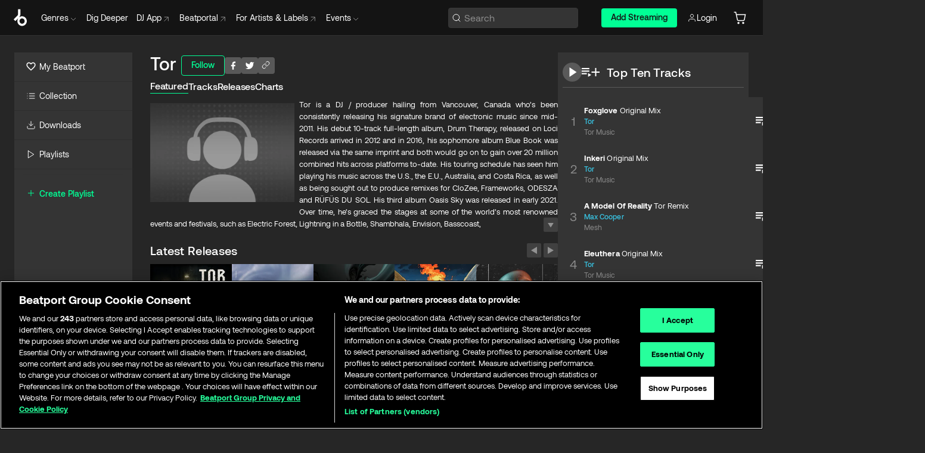

--- FILE ---
content_type: text/html; charset=utf-8
request_url: https://www.beatport.com/artist/tor/195263
body_size: 88543
content:
<!DOCTYPE html><html lang="en"><head><meta charSet="utf-8" data-next-head=""/><meta name="viewport" content="width=device-width" data-next-head=""/><link rel="canonical" hrefLang="en" href="https://www.beatport.com/artist/tor/195263" data-next-head=""/><link rel="alternate" hrefLang="de" href="https://www.beatport.com/de/artist/tor/195263" data-next-head=""/><link rel="alternate" hrefLang="fr" href="https://www.beatport.com/fr/artist/tor/195263" data-next-head=""/><link rel="alternate" hrefLang="es" href="https://www.beatport.com/es/artist/tor/195263" data-next-head=""/><link rel="alternate" hrefLang="it" href="https://www.beatport.com/it/artist/tor/195263" data-next-head=""/><link rel="alternate" hrefLang="ja" href="https://www.beatport.com/ja/artist/tor/195263" data-next-head=""/><link rel="alternate" hrefLang="pt" href="https://www.beatport.com/pt/artist/tor/195263" data-next-head=""/><link rel="alternate" hrefLang="nl" href="https://www.beatport.com/nl/artist/tor/195263" data-next-head=""/><title data-next-head="">Tor Music &amp; Downloads on Beatport</title><meta property="og:title" content="Tor Music &amp; Downloads on Beatport" data-next-head=""/><meta property="og:description" content="Tor is a DJ / producer hailing from Vancouver, Canada who’s been consistently releasing his signature brand of
electronic music since mid-2011. His debut 10-track full-length album, Drum Therapy, released on Loci Records
arrived in 2012 and in 2016, his sophomore album Blue Book was released via the same imprint and both would go
on to gain over 20 million combined hits across platforms to-date. His touring schedule has seen him playing his
music across the U.S., the E.U., Australia, and Costa Rica, as well as being sought out to produce remixes for
CloZee, Frameworks, ODESZA and RÜFÜS DU SOL. His third album Oasis Sky was released in early 2021. Over
time, he’s graced the stages at some of the world’s most renowned events and festivals, such as Electric Forest,
Lightning in a Bottle, Shambhala, Envision, Basscoast, Oregon Eclipse, and The Do Lab stage at Coachella and
more." data-next-head=""/><meta property="og:image" content="https://geo-media.beatport.com/image_size/590x404/0dc61986-bccf-49d4-8fad-6b147ea8f327.jpg" data-next-head=""/><meta name="twitter:card" content="summary_large_image" data-next-head=""/><meta name="twitter:title" content="Tor Music &amp; Downloads on Beatport" data-next-head=""/><meta name="twitter:description" content="Tor is a DJ / producer hailing from Vancouver, Canada who’s been consistently releasing his signature brand of
electronic music since mid-2011. His debut 10-track full-length album, Drum Therapy, released on Loci Records
arrived in 2012 and in 2016, his sophomore album Blue Book was released via the same imprint and both would go
on to gain over 20 million combined hits across platforms to-date. His touring schedule has seen him playing his
music across the U.S., the E.U., Australia, and Costa Rica, as well as being sought out to produce remixes for
CloZee, Frameworks, ODESZA and RÜFÜS DU SOL. His third album Oasis Sky was released in early 2021. Over
time, he’s graced the stages at some of the world’s most renowned events and festivals, such as Electric Forest,
Lightning in a Bottle, Shambhala, Envision, Basscoast, Oregon Eclipse, and The Do Lab stage at Coachella and
more." data-next-head=""/><meta name="twitter:image" content="https://geo-media.beatport.com/image_size/590x404/0dc61986-bccf-49d4-8fad-6b147ea8f327.jpg" data-next-head=""/><meta name="description" content="Tor is a DJ / producer hailing from Vancouver, Canada who’s been consistently releasing his signature brand of
electronic music since mid-2011. His debut 10-track full-length album, Drum Therapy, released on Loci Records
arrived in 2012 and in 2016, his sophomore album Blue Book was released via the same imprint and both would go
on to gain over 20 million combined hits across platforms to-date. His touring schedule has seen him playing his
music across the U.S., the E.U., Australia, and Costa Rica, as well as being sought out to produce remixes for
CloZee, Frameworks, ODESZA and RÜFÜS DU SOL. His third album Oasis Sky was released in early 2021. Over
time, he’s graced the stages at some of the world’s most renowned events and festivals, such as Electric Forest,
Lightning in a Bottle, Shambhala, Envision, Basscoast, Oregon Eclipse, and The Do Lab stage at Coachella and
more." data-next-head=""/><link rel="icon" type="image/x-icon" href="/images/favicon-48x48.png" data-next-head=""/><link href="https://js.recurly.com/v4/recurly.css" rel="stylesheet" type="text/css" data-next-head=""/><meta name="bp-env" content="production"/><link rel="preload" href="/icons/sprite.svg" as="image"/><link rel="preload" href="/_next/static/media/9617edd9e02a645a-s.p.ttf" as="font" type="font/ttf" crossorigin="anonymous" data-next-font="size-adjust"/><link rel="preload" href="/_next/static/media/9438673d1e72232d-s.p.ttf" as="font" type="font/ttf" crossorigin="anonymous" data-next-font="size-adjust"/><link rel="preload" href="/_next/static/media/db5c0e5da3a6b3a9-s.p.ttf" as="font" type="font/ttf" crossorigin="anonymous" data-next-font="size-adjust"/><script id="google-analytics" data-nscript="beforeInteractive">
                (function(w,d,s,l,i){w[l]=w[l]||[];w[l].push({'gtm.start':
                new Date().getTime(),event:'gtm.js'});var f=d.getElementsByTagName(s)[0],
                j=d.createElement(s),dl=l!='dataLayer'?'&l='+l:'';j.async=true;j.src=
                'https://www.googletagmanager.com/gtm.js?id='+i+dl;f.parentNode.insertBefore(j,f);
                })(window,document,'script','dataLayer','GTM-TXN4GRJ');
            </script><link rel="preload" href="/_next/static/css/875348070ae80ebd.css" as="style"/><link rel="stylesheet" href="/_next/static/css/875348070ae80ebd.css" data-n-g=""/><noscript data-n-css=""></noscript><script defer="" nomodule="" src="/_next/static/chunks/polyfills-42372ed130431b0a.js"></script><script id="ab-tasty" src="https://try.abtasty.com/6a6f6df6afac8eb063d6dbbd68afdcc7.js" defer="" data-nscript="beforeInteractive"></script><script src="https://songbird.cardinalcommerce.com/edge/v1/songbird.js" defer="" data-nscript="beforeInteractive"></script><script id="pap_x2s6df8d" src="https://loopmasters.postaffiliatepro.com/scripts/trackjs.js" defer="" data-nscript="beforeInteractive"></script><script src="/_next/static/chunks/webpack-1de7c9dfeedfe132.js" defer=""></script><script src="/_next/static/chunks/framework-c65ff8b3b39d682e.js" defer=""></script><script src="/_next/static/chunks/main-24a2d00730d8757b.js" defer=""></script><script src="/_next/static/chunks/pages/_app-287ddc87d0744d4e.js" defer=""></script><script src="/_next/static/chunks/300-d1483d160b72428d.js" defer=""></script><script src="/_next/static/chunks/7642-7da32f6e1a38c097.js" defer=""></script><script src="/_next/static/chunks/1662-bf5a1a51c032dba1.js" defer=""></script><script src="/_next/static/chunks/8359-81582e70ee0933f9.js" defer=""></script><script src="/_next/static/chunks/pages/artist/%5Bdescription%5D/%5Bid%5D-a4199844a4f5aeb3.js" defer=""></script><script src="/_next/static/l9SM3rZEoP7PyWHVo7I2W/_buildManifest.js" defer=""></script><script src="/_next/static/l9SM3rZEoP7PyWHVo7I2W/_ssgManifest.js" defer=""></script><style data-styled="" data-styled-version="6.1.19">.ijeyIR{box-sizing:border-box;display:flex;flex-direction:row;justify-content:center;align-items:center;padding:0.313rem 1rem 0.438rem;gap:0.5rem;border-radius:0.25rem;cursor:pointer;font-family:'aeonikFont','aeonikFont Fallback';font-size:0.875rem;line-height:1.25rem;font-weight:500;color:#141414;}/*!sc*/
.ijeyIR.primary{background:#01FF95;}/*!sc*/
.ijeyIR.primary:hover{background:#00E586;}/*!sc*/
.ijeyIR.primary.primary.disabled{pointer-events:none;color:#343434;background:#5A5A5A;}/*!sc*/
.ijeyIR.outline{border:0.063rem solid;border-image-source:linear-gradient( 0deg,rgba(0,0,0,0.6),rgba(0,0,0,0.6) ),linear-gradient( 0deg,#01FF95,#01FF95 );color:#01FF95;}/*!sc*/
.ijeyIR.outline:hover{border:0.063rem solid;color:#141414;background:#01FF95;}/*!sc*/
.ijeyIR.outline.outline.disabled{background:transparent;color:#01FF95;opacity:50%;}/*!sc*/
.ijeyIR.outline-secondary{border:0.063rem solid;border-color:#8C8C8C;color:#FFFFFF;}/*!sc*/
.ijeyIR.outline-secondary:hover{background:#8C8C8C;}/*!sc*/
.ijeyIR.outline-secondary.outline.disabled{background:transparent;color:#FFFFFF;opacity:50%;}/*!sc*/
.ijeyIR.tertiary{color:#FFFFFF;background:#8C8C8C;}/*!sc*/
.ijeyIR.tertiary:hover{background:#4D4D4D;}/*!sc*/
.ijeyIR.tertiary.tertiary.disabled{background:#8C8C8C;opacity:0.5;}/*!sc*/
.ijeyIR.secondary{color:#FFFFFF;background:#4D4D4D;}/*!sc*/
.ijeyIR.secondary:hover{background:#8C8C8C;}/*!sc*/
.ijeyIR.secondary.disabled{background:#8C8C8C;opacity:0.5;}/*!sc*/
.ijeyIR.danger{color:#FFFFFF;background:#CF222E;}/*!sc*/
.ijeyIR.danger:hover{background:#CF222E;}/*!sc*/
.ijeyIR.danger.disabled{background:#8C8C8C;opacity:0.5;}/*!sc*/
.ijeyIR.transparent,.ijeyIR.transparent-danger{color:#FFFFFF;border:0.125rem solid #5A5A5A;padding:0.313rem 0.75rem;gap:0.375rem;}/*!sc*/
.ijeyIR.transparent:hover{background:#5A5A5A;}/*!sc*/
.ijeyIR.transparent-danger:hover{border:0.125rem solid #CF222E;background:#CF222E;}/*!sc*/
.ijeyIR.link{color:#FFFFFF;}/*!sc*/
.ijeyIR.primary-link{color:#01FF95;}/*!sc*/
.ijeyIR.primary-link.disabled{cursor:default;}/*!sc*/
.ijeyIR.text{color:#B3B3B3;}/*!sc*/
.ijeyIR.text:hover{color:#FFFFFF;text-decoration:underline;}/*!sc*/
.ijeyIR.underline-link{color:#B3B3B3;text-decoration:underline;padding:0.25rem;}/*!sc*/
.ijeyIR.unstyled{background:none;border:none;padding:0;margin:0;color:inherit;background-color:transparent;}/*!sc*/
.ijeyIR.w-100{width:100%;}/*!sc*/
.ijeyIR.w-75{width:75%;}/*!sc*/
.ijeyIR.w-50{width:50%;}/*!sc*/
.ijeyIR.w-25{width:25%;}/*!sc*/
.ijeyIR.squared{padding:0.313rem;}/*!sc*/
data-styled.g1[id="Button-style__ButtonStyled-sc-d61a654-0"]{content:"ijeyIR,"}/*!sc*/
.juetxu{position:relative;margin-left:0.75rem;padding:0.5rem 0;}/*!sc*/
.juetxu a,.juetxu button{display:flex;flex-direction:row;gap:0.3125rem;cursor:pointer;align-items:center;padding:0.313rem 0.25rem 0.438rem 0.25rem;color:#FFFFFF;}/*!sc*/
.juetxu a svg,.juetxu button svg{stroke:#FFFFFF;}/*!sc*/
@media (min-width: 1200px){.juetxu a:hover,.juetxu button:hover{color:#01FF95;}.juetxu a:hover svg,.juetxu button:hover svg{stroke:#01FF95;}}/*!sc*/
@media (min-width: 1200px){.juetxu a,.juetxu button{padding:0;}.juetxu a svg,.juetxu button svg{width:1.3rem;height:1.3rem;}}/*!sc*/
data-styled.g31[id="HeaderCart-style__AccountCartMenuItem-sc-1d237d81-2"]{content:"juetxu,"}/*!sc*/
.NbRgr{position:absolute;top:3.6875rem;left:50%;transform:translate(-50%,1px);transition:opacity 0.2s ease;background:#141414;border-radius:0 0 1rem 1rem;display:block;z-index:900;cursor:default;opacity:0;visibility:hidden;pointer-events:none;box-shadow:0 0.5rem 1.5rem rgba(0,0,0,0.5);}/*!sc*/
.NbRgr[data-dropdown-type='genre']{width:100%;max-width:90rem;}/*!sc*/
.NbRgr[data-dropdown-type='events']{left:auto;min-width:12.5rem;margin:0 0 0 4.75rem;}/*!sc*/
.NbRgr[data-visible='true']{opacity:1;pointer-events:auto;visibility:visible;}/*!sc*/
data-styled.g42[id="HeaderDropdownToggle-style__DropdownMenu-sc-8d48e9cb-0"]{content:"NbRgr,"}/*!sc*/
.bnLgXh{display:flex;flex-direction:column;padding:0.5rem 0;}/*!sc*/
.bnLgXh a{padding:0.5rem 1.5rem;color:#B3B3B3;text-decoration:none;display:flex;align-items:center;transition:background-color 0.2s ease;}/*!sc*/
.bnLgXh a:hover{color:#FFFFFF;}/*!sc*/
.bnLgXh a:hover >svg{stroke:#01FF95;}/*!sc*/
data-styled.g44[id="HeaderEventsSubMenu-style__EventsSubMenuWrapper-sc-d3bdcde1-0"]{content:"bnLgXh,"}/*!sc*/
.enfcr{display:grid;grid-template-columns:1fr;flex-direction:row;justify-content:space-between;align-items:flex-start;width:100%;padding:1.5rem;gap:2rem;}/*!sc*/
data-styled.g50[id="HeaderGenreSubMenu-style__GenreDropDownGrid-sc-41f97c98-4"]{content:"enfcr,"}/*!sc*/
.dLqcKV{display:flex;flex-direction:row;position:absolute;top:0;left:0;right:0;z-index:1000;height:60px;width:100%;font-size:0.875rem;background:#141414;border-bottom:0.0625rem solid #333333;}/*!sc*/
.dLqcKV.header-fixed{position:fixed;}/*!sc*/
.dLqcKV ul> li{display:inline-flex;vertical-align:middle;}/*!sc*/
.dLqcKV span:not(.new_tag){display:flex;flex-direction:row;}/*!sc*/
.dLqcKV span:not(.new_tag) >img{margin-right:0.25rem;}/*!sc*/
.dLqcKV span:not(.new_tag) svg{stroke:#8C8C8C;}/*!sc*/
@keyframes slideDown{from{transform:translateY(-100%);}to{transform:translateY(0);}}/*!sc*/
data-styled.g52[id="Header-style__HeaderWrapper-sc-8ba2c440-0"]{content:"dLqcKV,"}/*!sc*/
.iNvsde{display:flex;flex-direction:row;width:100%;max-width:90rem;margin:0 auto;align-items:center;}/*!sc*/
.iNvsde svg{stroke:#8C8C8C;}/*!sc*/
.iNvsde >ul .dropdown_menu{animation:growDown 300ms ease-in-out forwards;transform-origin:top center;}/*!sc*/
.iNvsde >ul >li{line-height:1.25rem;padding:1.25rem 0.4375rem;cursor:pointer;}/*!sc*/
.iNvsde >ul >li.header_item:not(.dropdown_toggle):hover div{display:flex;}/*!sc*/
.iNvsde >ul >li.account button{padding:0;}/*!sc*/
.iNvsde >ul >li button{font-weight:400;}/*!sc*/
.iNvsde >ul .header_item [aria-expanded="true"] .rotatable svg{stroke:#01FF95;transform:rotate(180deg);margin-top:0.3125rem;}/*!sc*/
.iNvsde >ul .header_item .svg_wrapper{display:flex;align-items:center;height:100%;}/*!sc*/
.iNvsde >ul .header_item .svg_wrapper img{border-radius:50%;}/*!sc*/
.iNvsde >ul .header_item a[target="_blank"]:hover svg{stroke:#01FF95;}/*!sc*/
.iNvsde span{align-items:center;}/*!sc*/
.iNvsde span >img{margin-left:0.125rem;margin-bottom:0.0625rem;}/*!sc*/
@keyframes growDown{0%{transform:scaleY(0);}100%{transform:scaleY(1);}}/*!sc*/
data-styled.g54[id="Header-style__DesktopHeader-sc-8ba2c440-2"]{content:"iNvsde,"}/*!sc*/
.gSbytK{min-width:8rem;margin-left:1rem;}/*!sc*/
.gSbytK >li{padding:0 0 0 0.25rem;}/*!sc*/
.gSbytK >li button{padding:0.8rem 0.75rem 0.5rem 0.25rem;}/*!sc*/
@media (min-width: 768px){.gSbytK{width:100%;}}/*!sc*/
@media (min-width: 1200px){.gSbytK{min-width:44.5rem;}}/*!sc*/
data-styled.g55[id="Header-style__LeftRegion-sc-8ba2c440-3"]{content:"gSbytK,"}/*!sc*/
.kkpwdl{display:flex;justify-content:flex-end;align-items:center;width:100%;padding-right:1.25rem;}/*!sc*/
.kkpwdl .svg_wrapper{display:flex;align-items:center;height:100%;}/*!sc*/
.kkpwdl div.account_avatar{width:2rem;height:2rem;}/*!sc*/
.kkpwdl div.account_avatar img{border-radius:50%;}/*!sc*/
.kkpwdl .subscription_button a{padding:0.313rem 1rem 0.438rem;border-radius:0.25rem;font-weight:500;color:#141414;background:#01FF95;}/*!sc*/
.kkpwdl .subscription_button a:hover{background:#00E586;}/*!sc*/
@media (min-width: 768px){.kkpwdl{min-width:9.5rem;max-width:49.375rem;}}/*!sc*/
@media (min-width: 1200px){.kkpwdl li.search:first-child{width:100%;max-width:28.375rem;padding:0 0.5rem 0 0;}.kkpwdl li.subscription_button{min-width:9rem;}}/*!sc*/
data-styled.g56[id="Header-style__RightRegion-sc-8ba2c440-4"]{content:"kkpwdl,"}/*!sc*/
.jbAoJh{height:1.8125rem;width:1.375rem;margin-right:0.625rem;}/*!sc*/
data-styled.g59[id="Header-style__BeatportLogoLarge-sc-8ba2c440-7"]{content:"jbAoJh,"}/*!sc*/
.dtastp{display:flex;align-items:center;width:100%;max-width:28.375rem;padding:0 1.5rem;}/*!sc*/
.dtastp >button>svg{margin-right:1.25rem;height:1.25rem;stroke-width:0.125rem;}/*!sc*/
data-styled.g62[id="Header-style__HeaderSearchWrapper-sc-8ba2c440-10"]{content:"dtastp,"}/*!sc*/
.biDNjJ{display:flex;flex:1;width:100%;border:0.0625rem solid #383838;border-radius:0.25rem;background:#343434;}/*!sc*/
.biDNjJ:focus-within{border:0.0625rem solid #01FF95;box-shadow:0px 0px 0px 3px rgba(1, 255, 149, 0.15);outline:0.125rem solid transparent;outline-offset:0.125rem;}/*!sc*/
.biDNjJ div:first-child{display:flex;align-items:center;pointer-events:none;margin-left:0.3125rem;}/*!sc*/
.biDNjJ button{display:flex;align-items:center;margin-right:0.625rem;z-index:100000;}/*!sc*/
.biDNjJ img{margin-left:0.3125rem;margin-top:0.0625rem;height:1rem;width:1rem;}/*!sc*/
.biDNjJ input{height:2rem;margin-left:0.3125rem;width:100%;background:inherit;outline:none;border:none;}/*!sc*/
.biDNjJ input::placeholder{color:#8C8C8C;}/*!sc*/
data-styled.g63[id="Header-style__HeaderSearch-sc-8ba2c440-11"]{content:"biDNjJ,"}/*!sc*/
.euLgcx{font-size:max(100%,16px);}/*!sc*/
.euLgcx:focus::placeholder{color:transparent;}/*!sc*/
data-styled.g66[id="Search-style__SearchInput-sc-224b2fdd-1"]{content:"euLgcx,"}/*!sc*/
.fJivyZ{position:fixed;top:3.75rem;left:calc(100% - 370px);width:22.5rem;display:flex;flex-direction:column;gap:0.5rem;font-size:0.875rem;line-height:1.25rem;z-index:999;}/*!sc*/
@media (min-width: 580px){.fJivyZ{left:calc(100% - 385px);}}/*!sc*/
@media (min-width: 768px){.fJivyZ{left:calc(100% - 385px);}}/*!sc*/
@media (min-width: 1200px){.fJivyZ{left:calc(100% - 385px);}}/*!sc*/
@media (min-width: 1440px){.fJivyZ{left:initial;right:calc((100% - 1371px) / 2);}}/*!sc*/
data-styled.g99[id="Notifications-style__Wrapper-sc-212da99e-1"]{content:"fJivyZ,"}/*!sc*/
.eRdJSx{display:flex;flex-direction:row;justify-content:center;align-items:center;float:inline-end;}/*!sc*/
data-styled.g111[id="AddToCart-style__Control-sc-c1c0d228-0"]{content:"eRdJSx,"}/*!sc*/
.gnZIxO{border:none;margin:0;padding:0;font:inherit;background:transparent;cursor:pointer;width:3.75rem;background:#FF53A0;color:#FFFFFF;border-radius:0.25rem 0rem 0rem 0.25rem;padding:0.25rem 0.5rem;font-family:'aeonikFont','aeonikFont Fallback';font-style:normal;font-weight:700;font-size:0.75rem;line-height:1rem;text-align:center;}/*!sc*/
data-styled.g114[id="AddToCart-style__PriceButton-sc-c1c0d228-3"]{content:"gnZIxO,"}/*!sc*/
.cEcpzi{border:none;margin:0;padding:0;font:inherit;background:transparent;cursor:pointer;background:#d64988;border-radius:0rem 0.25rem 0.25rem 0rem;padding:0.25rem;font-weight:700;font-size:0.75rem;line-height:1rem;}/*!sc*/
.cEcpzi i{margin:0.25rem;display:inline-block;vertical-align:middle;border-left:0.25rem solid transparent;border-right:0.25rem solid transparent;border-top:0.25rem solid #FFFFFF;}/*!sc*/
.cEcpzi >div>svg{width:1rem;height:1rem;}/*!sc*/
data-styled.g116[id="AddToCart-style__ArrowButton-sc-c1c0d228-5"]{content:"cEcpzi,"}/*!sc*/
.bZCrsf{display:none;flex-direction:center;justify-content:center;background:#000;padding:4px;font-weight:400;font-size:12px;line-height:16px;border-radius:8px;transition:background 0.2s;background:#141414;color:#FFFFFF;text-align:center;padding:4px 4px;width:86px;position:absolute;z-index:2;filter:none;left:50%;margin-left:-43px;}/*!sc*/
.bZCrsf.top{bottom:155%;}/*!sc*/
.bZCrsf.top:after{position:absolute;content:"";top:100%;left:50%;margin-left:-5px;border:5px solid transparent;border-top-color:#141414;}/*!sc*/
.bZCrsf.top-left{bottom:155%;left:-60%;}/*!sc*/
.bZCrsf.top-left:after{position:absolute;content:"";top:100%;margin-right:-50px;border:5px solid transparent;border-top-color:#141414;}/*!sc*/
.bZCrsf.top-right{bottom:155%;right:-60%;}/*!sc*/
.bZCrsf.top-right:after{position:absolute;content:"";top:100%;margin-left:-50px;border:5px solid transparent;border-top-color:#141414;}/*!sc*/
.bZCrsf.bottom{top:115%;}/*!sc*/
.bZCrsf.bottom:before{position:absolute;content:"";bottom:100%;left:50%;margin-left:-5px;border:5px solid transparent;border-bottom-color:#141414;}/*!sc*/
.bZCrsf.left{right:calc(100% + 0.4rem);top:0;bottom:0;margin:auto 0;left:unset;margin-left:unset;height:1.7rem;padding:0.3rem 0.6rem;width:600px;max-width:max-content;}/*!sc*/
.bZCrsf.left:after{position:absolute;content:"";top:50%;left:100%;margin-top:-5px;border:5px solid transparent;border-left-color:#141414;}/*!sc*/
data-styled.g119[id="Tooltip-style__TooltipContainer-sc-715cbc58-0"]{content:"bZCrsf,"}/*!sc*/
.gMqswG{position:relative;}/*!sc*/
.gMqswG:hover .Tooltip-style__TooltipContainer-sc-715cbc58-0{display:flex;}/*!sc*/
data-styled.g120[id="Tooltip-style__Wrapper-sc-715cbc58-1"]{content:"gMqswG,"}/*!sc*/
.kFZIkq{display:flex;align-items:center;position:relative;}/*!sc*/
.kFZIkq:hover svg{filter:drop-shadow(0 0 7px #fff);}/*!sc*/
.kFZIkq:disabled svg{filter:unset;}/*!sc*/
data-styled.g121[id="AddToPlaylist-style__Control-sc-656bcea4-0"]{content:"kFZIkq,"}/*!sc*/
.hUFVVX{display:flex;align-items:center;position:relative;}/*!sc*/
.hUFVVX:hover svg{filter:drop-shadow(0 0 7px #fff);}/*!sc*/
.hUFVVX:disabled svg{filter:unset;}/*!sc*/
data-styled.g122[id="AddToQueue-style__Control-sc-2c5d32af-0"]{content:"hUFVVX,"}/*!sc*/
.kyoyxE{display:flex;align-items:center;position:relative;}/*!sc*/
.kyoyxE:hover svg{filter:drop-shadow(0 0 7px #FFFFFF);fill:#FFFFFF;}/*!sc*/
.kyoyxE:disabled svg{filter:unset;}/*!sc*/
data-styled.g123[id="Play-style__Control-sc-bdba3bac-0"]{content:"kyoyxE,"}/*!sc*/
.kAYAlh{position:relative;background:#585858;border-radius:4px;padding:6px;transition:background 0.2s;}/*!sc*/
.kAYAlh.disabled{cursor:not-allowed;}/*!sc*/
.kAYAlh.enabled:hover{background:#383838;cursor:pointer;}/*!sc*/
.kAYAlh.enabled:hover .Share-style__ShareLink-sc-377d9d38-2{visibility:visible;opacity:1;}/*!sc*/
data-styled.g127[id="Share-style__Item-sc-377d9d38-3"]{content:"kAYAlh,"}/*!sc*/
.jJBBIf{display:flex;flex-direction:row;justify-content:space-between;align-items:center;gap:8px;}/*!sc*/
data-styled.g128[id="Share-style__Wrapper-sc-377d9d38-4"]{content:"jJBBIf,"}/*!sc*/
.fRfnMo{text-overflow:ellipsis;overflow:hidden;width:auto;}/*!sc*/
data-styled.g133[id="Marquee-style__MarqueeElement-sc-b0373cc7-0"]{content:"fRfnMo,"}/*!sc*/
.cgyUez{overflow:hidden;width:100%;display:grid;grid-auto-flow:column;position:relative;white-space:nowrap;}/*!sc*/
.cgyUez>.Marquee-style__MarqueeElement-sc-b0373cc7-0{display:inline-block;width:max-content;}/*!sc*/
.cgyUez>.Marquee-style__MarqueeElement-sc-b0373cc7-0:nth-child(2){margin-left:16px;visibility:hidden;}/*!sc*/
.cgyUez>.Marquee-style__MarqueeElement-sc-b0373cc7-0{white-space:nowrap;}/*!sc*/
.REvIQ{overflow:hidden;width:100%;display:grid;grid-auto-flow:column;position:relative;}/*!sc*/
.REvIQ>.Marquee-style__MarqueeElement-sc-b0373cc7-0{display:inline-block;width:max-content;}/*!sc*/
.REvIQ>.Marquee-style__MarqueeElement-sc-b0373cc7-0:nth-child(2){margin-left:16px;visibility:hidden;}/*!sc*/
data-styled.g134[id="Marquee-style__MarqueeWrapper-sc-b0373cc7-1"]{content:"cgyUez,REvIQ,"}/*!sc*/
.jauYou{display:grid;grid-template-columns:1fr;width:100%;}/*!sc*/
data-styled.g135[id="Marquee-style__MarqueeGrid-sc-b0373cc7-2"]{content:"jauYou,"}/*!sc*/
.cAooPL{position:absolute;right:0;top:0;height:5rem;width:2.5rem;overflow:hidden;transition:width 0.2s ease-in-out;color:#FFFFFF;}/*!sc*/
data-styled.g162[id="Lists-shared-style__ItemControls-sc-6feadcf4-3"]{content:"cAooPL,"}/*!sc*/
.lkYQEm{width:100%;display:flex;flex-direction:column;align-content:center;justify-content:flex-start;white-space:nowrap;overflow:hidden;text-overflow:ellipsis;}/*!sc*/
.lkYQEm a:hover{text-decoration:underline;}/*!sc*/
data-styled.g163[id="Lists-shared-style__MetaRow-sc-6feadcf4-4"]{content:"lkYQEm,"}/*!sc*/
.chcLip{cursor:pointer;}/*!sc*/
data-styled.g164[id="Lists-shared-style__MoreButton-sc-6feadcf4-5"]{content:"chcLip,"}/*!sc*/
.cBBuRu{cursor:pointer;}/*!sc*/
data-styled.g165[id="Lists-shared-style__MoreButtonDots-sc-6feadcf4-6"]{content:"cBBuRu,"}/*!sc*/
.bvzgZS{font-family:'aeonikFont','aeonikFont Fallback';font-style:normal;font-weight:700;font-size:0.688rem;line-height:1.25rem;letter-spacing:0.005em;color:#FFFFFF;}/*!sc*/
.bvzgZS span{font-weight:400;}/*!sc*/
data-styled.g167[id="Lists-shared-style__ItemName-sc-6feadcf4-8"]{content:"bvzgZS,"}/*!sc*/
.cyCktm{display:flex;justify-content:center;font-family:'aeonikFont','aeonikFont Fallback';font-style:normal;font-weight:400;font-size:1.25rem;line-height:2rem;text-align:center;width:2.25rem;min-width:2.25rem;}/*!sc*/
data-styled.g168[id="Lists-shared-style__ItemNumber-sc-6feadcf4-9"]{content:"cyCktm,"}/*!sc*/
.fDbgAE{display:flex;flex-direction:row;align-items:center;justify-content:flex-start;width:calc(100% - 7.813rem);height:100%;position:absolute;left:5rem;overflow-x:clip;padding-right:1rem;}/*!sc*/
data-styled.g169[id="Lists-shared-style__ItemMeta-sc-6feadcf4-10"]{content:"fDbgAE,"}/*!sc*/
.Mcnhe{width:100%;height:100%;position:absolute;display:flex;flex-direction:column;align-items:center;justify-content:center;gap:0.5rem;left:100%;transition:left 0.2s ease-in-out;background:#343434;color:#FFFFFF;}/*!sc*/
.Mcnhe div.actions{width:100%;height:100%;display:flex;align-items:center;justify-content:center;flex-direction:row;gap:0.5rem;padding-left:1.25rem;}/*!sc*/
@media (min-width: 1200px){.Mcnhe div.actions{justify-content:flex-start;}}/*!sc*/
.Mcnhe div.actions span.unavailable{padding:1.25rem;}/*!sc*/
.Mcnhe div.cart-list-actions{display:flex;align-items:center;justify-content:center;}/*!sc*/
.Mcnhe div.cart-actions{width:100%;height:100%;display:flex;align-items:center;justify-content:center;flex-direction:row;gap:1rem;padding-left:0;flex-wrap:wrap;}/*!sc*/
data-styled.g170[id="Lists-shared-style__ItemActions-sc-6feadcf4-11"]{content:"Mcnhe,"}/*!sc*/
.eEYWVW{display:flex;flex-direction:column;text-align:center;align-items:center;justify-content:center;gap:0.5rem;height:100%;width:2.5rem;border-left:0.063rem solid #262626;}/*!sc*/
.eEYWVW.borderless{border-left:none;}/*!sc*/
.eEYWVW .tombstoned{opacity:0.15;}/*!sc*/
.eEYWVW .selectable:hover{opacity:1;}/*!sc*/
data-styled.g171[id="Lists-shared-style__ItemButtons-sc-6feadcf4-12"]{content:"eEYWVW,"}/*!sc*/
.cvwwiK{display:flex;overflow:hidden;max-width:max-content;}/*!sc*/
data-styled.g172[id="Lists-shared-style__TitleRow-sc-6feadcf4-13"]{content:"cvwwiK,"}/*!sc*/
.JQzmD{position:relative;display:flex;flex-direction:row;justify-content:space-between;align-items:center;width:100%;height:5rem;background:#343434;font-family:'aeonikFont','aeonikFont Fallback';font-style:normal;font-weight:400;font-size:0.688rem;line-height:1.25rem;letter-spacing:0.005em;color:#8C8C8C;}/*!sc*/
.JQzmD.current{background:#494949;}/*!sc*/
.JQzmD.current .Lists-shared-style__ItemActions-sc-6feadcf4-11{background:#494949;}/*!sc*/
.JQzmD.tombstoned{background:#282828;}/*!sc*/
.JQzmD.tombstoned a{pointer-events:none;}/*!sc*/
.JQzmD.tombstoned:hover{background:#282828;}/*!sc*/
.JQzmD .Lists-shared-style__ItemControls-sc-6feadcf4-3{overflow:visible;}/*!sc*/
.JQzmD.actions .Lists-shared-style__ItemActions-sc-6feadcf4-11{left:0;}/*!sc*/
.JQzmD .play-hover{display:none;justify-content:center;align-items:center;text-align:center;width:2.25rem;min-width:2.25rem;}/*!sc*/
.JQzmD.no-artwork .Lists-shared-style__ItemMeta-sc-6feadcf4-10{left:0;width:calc(100% - 3.125rem);}/*!sc*/
.JQzmD.partial-artwork .Lists-shared-style__ItemMeta-sc-6feadcf4-10{left:3rem;width:calc(100% - 5rem);}/*!sc*/
@media (min-width: 1200px){.JQzmD.partial-artwork .Lists-shared-style__ItemMeta-sc-6feadcf4-10{width:calc(100% - 3.125rem);}}/*!sc*/
.JQzmD.force-hover span.play{display:none;}/*!sc*/
.JQzmD.force-hover .Lists-shared-style__ItemControls-sc-6feadcf4-3{display:none;width:calc(100% - 3.125rem);}/*!sc*/
.JQzmD.force-hover:hover .play-hover{display:flex;}/*!sc*/
.JQzmD.force-hover:hover .Lists-shared-style__ItemNumber-sc-6feadcf4-9{display:none;}/*!sc*/
.JQzmD.force-hover:hover .Lists-shared-style__TitleRow-sc-6feadcf4-13{max-width:calc(100% - 8.625rem);}/*!sc*/
@media (min-width: 1440px){.JQzmD.force-hover:hover .Lists-shared-style__TitleRow-sc-6feadcf4-13{max-width:calc(100% - 10.5rem);}}/*!sc*/
.JQzmD.force-hover:hover .Lists-shared-style__ItemActions-sc-6feadcf4-11{justify-content:flex-start;left:8.625rem;}/*!sc*/
@media (min-width: 1440px){.JQzmD.force-hover:hover .Lists-shared-style__ItemActions-sc-6feadcf4-11{left:10.5rem;}}/*!sc*/
.JQzmD.force-hover.partial-artwork:hover .Lists-shared-style__ItemActions-sc-6feadcf4-11{left:5.5rem;}/*!sc*/
@media (min-width: 1440px){.JQzmD.force-hover.partial-artwork:hover .Lists-shared-style__ItemActions-sc-6feadcf4-11{left:7.5rem;}}/*!sc*/
.JQzmD.force-hover.no-artwork .Lists-shared-style__ItemMeta-sc-6feadcf4-10{left:0;width:100%;}/*!sc*/
.JQzmD.cart-list .Lists-shared-style__ItemActions-sc-6feadcf4-11{gap:0;}/*!sc*/
.JQzmD.cart-list .Lists-shared-style__ItemActions-sc-6feadcf4-11 div.actions{justify-content:center;}/*!sc*/
.JQzmD.cart-list .Lists-shared-style__ItemActions-sc-6feadcf4-11 div.cart-actions{margin-top:0.5rem;margin-bottom:0.5rem;}/*!sc*/
.JQzmD svg.album-cover{display:none;position:absolute;margin-left:1.25rem;}/*!sc*/
.JQzmD:hover{background:#494949;}/*!sc*/
.JQzmD:hover svg.album-cover{display:inline;}/*!sc*/
.JQzmD:hover .Lists-shared-style__ItemActions-sc-6feadcf4-11{background:#494949;}/*!sc*/
data-styled.g173[id="Lists-shared-style__Item-sc-6feadcf4-14"]{content:"JQzmD,"}/*!sc*/
.elOLyA.row{display:grid;grid-template-columns:repeat(auto-fit,minmax(16.875rem,1fr));gap:0.5rem;padding:1rem 0;width:100%;}/*!sc*/
.elOLyA.row.panel-list{grid-template-columns:repeat(auto-fit,minmax(20rem,1fr));}/*!sc*/
.elOLyA.row.recommended{padding-bottom:0;}/*!sc*/
@media (min-width: 1024px){.elOLyA.row{grid-template-columns:repeat(auto-fit,minmax(20rem,1fr));}}/*!sc*/
.elOLyA.column{display:flex;flex-direction:column;width:100%;gap:0.25rem;padding:1rem 0;}/*!sc*/
.elOLyA .droppable{display:flex;flex-direction:column;gap:0.5rem;}/*!sc*/
data-styled.g174[id="Lists-shared-style__Wrapper-sc-6feadcf4-15"]{content:"elOLyA,"}/*!sc*/
.gnNNLl{display:flex;align-items:center;justify-content:flex-start;position:fixed;bottom:calc(0px + 1rem);right:1rem;height:2.5rem;padding:0 1rem;font-weight:500;background:#39C0DE;border-radius:2rem;color:#141414;overflow:hidden;transition:all 0.5s ease-in-out;z-index:3;max-width:2.5rem;}/*!sc*/
.gnNNLl >svg{min-width:1rem;min-height:1rem;margin-left:-0.2rem;margin-right:0.5rem;}/*!sc*/
.gnNNLl >span{transition:opacity 0.4s ease-in-out;opacity:0;}/*!sc*/
@media (min-width: 1024px){.gnNNLl{bottom:6rem;}.gnNNLl:hover{max-width:15rem;}.gnNNLl:hover >span{opacity:1;}}/*!sc*/
data-styled.g222[id="FeedbackButton-style__ButtonStyled-sc-f2d33d4-0"]{content:"gnNNLl,"}/*!sc*/
.ihbzho{background-color:#343434;display:flex;min-height:25rem;justify-content:center;padding:3rem 1.25rem 11rem 1.25rem;}/*!sc*/
@media (min-width: 1024px){.ihbzho{padding:3rem 1.25rem 7.7rem 1.25rem;}}/*!sc*/
data-styled.g234[id="Footer-style__FooterContainer-sc-b43f8293-0"]{content:"ihbzho,"}/*!sc*/
.fgpLBj{max-width:90rem;width:100%;margin:0 auto;display:flex;justify-content:space-between;gap:2rem 1rem;flex-direction:column;}/*!sc*/
@media (min-width: 768px){.fgpLBj{flex-direction:row;}}/*!sc*/
@media (min-width: 1024px){.fgpLBj{gap:2rem;}}/*!sc*/
@media (min-width: 1200px){.fgpLBj{padding:0 1.5rem;}}/*!sc*/
data-styled.g235[id="Footer-style__FooterMaxWidth-sc-b43f8293-1"]{content:"fgpLBj,"}/*!sc*/
.gUEqWx{display:flex;flex-direction:column;gap:2.5rem;flex:0 1 auto;order:1;min-width:15rem;justify-content:space-between;}/*!sc*/
@media (min-width: 1024px){.gUEqWx{min-width:16.25rem;}}/*!sc*/
data-styled.g236[id="Footer-style__BrandColumnContainer-sc-b43f8293-2"]{content:"gUEqWx,"}/*!sc*/
.byMywd{display:flex;flex-direction:column;justify-content:start;gap:2.5rem;}/*!sc*/
data-styled.g237[id="Footer-style__BrandWrapper-sc-b43f8293-3"]{content:"byMywd,"}/*!sc*/
.doukfB{display:flex;flex-wrap:wrap;align-items:center;gap:1rem;padding-right:0.625rem;}/*!sc*/
data-styled.g238[id="Footer-style__SocialLinksContainer-sc-b43f8293-4"]{content:"doukfB,"}/*!sc*/
.deeKUU{display:flex;flex-wrap:wrap;flex:1 1 auto;row-gap:2rem;max-width:45rem;order:3;justify-content:space-between;gap:1rem;}/*!sc*/
@media (min-width: 768px){.deeKUU{flex-wrap:nowrap;order:2;}}/*!sc*/
data-styled.g239[id="Footer-style__LinksColumnContainer-sc-b43f8293-5"]{content:"deeKUU,"}/*!sc*/
.frffGF{width:100%;}/*!sc*/
@media (min-width: 580px){.frffGF{max-width:10rem;}}/*!sc*/
data-styled.g240[id="Footer-style__LinksGroup-sc-b43f8293-6"]{content:"frffGF,"}/*!sc*/
.eCVjTm{color:#FFFFFF;font-family:'aeonikFont','aeonikFont Fallback';font-style:normal;font-weight:400;font-size:1rem;line-height:1.25rem;margin-bottom:1rem;display:block;}/*!sc*/
@media (min-width: 580px){.eCVjTm{font-size:0.75rem;line-height:1rem;}}/*!sc*/
data-styled.g241[id="Footer-style__GroupTitle-sc-b43f8293-7"]{content:"eCVjTm,"}/*!sc*/
.isQSnn{list-style:none;padding:0;}/*!sc*/
data-styled.g242[id="Footer-style__LinksList-sc-b43f8293-8"]{content:"isQSnn,"}/*!sc*/
.jkWbFH{color:#8C8C8C;font-family:'aeonikFont','aeonikFont Fallback';font-style:normal;font-weight:400;font-size:1rem;line-height:1.25rem;}/*!sc*/
.jkWbFH a,.jkWbFH button{cursor:pointer;}/*!sc*/
.jkWbFH button{text-align:start;font-weight:inherit;font-size:inherit;line-height:inherit;}/*!sc*/
.jkWbFH .listItemLink:hover,.jkWbFH button:hover{color:rgba(255,255,255,0.9);}/*!sc*/
@media (min-width: 580px){.jkWbFH{font-size:0.75rem;line-height:1rem;}}/*!sc*/
data-styled.g243[id="Footer-style__ListItem-sc-b43f8293-9"]{content:"jkWbFH,"}/*!sc*/
.bUSfnx{min-width:10.5rem;min-height:3.25rem;}/*!sc*/
data-styled.g244[id="Footer-style__LogoWrapper-sc-b43f8293-10"]{content:"bUSfnx,"}/*!sc*/
.dleova{display:block;color:#8C8C8C;font-size:0.75rem;font-family:'aeonikFont','aeonikFont Fallback';font-style:normal;font-weight:400;}/*!sc*/
data-styled.g245[id="Footer-style__Copyright-sc-b43f8293-11"]{content:"dleova,"}/*!sc*/
.fDLgIy{display:flex;flex-direction:row;gap:1rem;order:2;}/*!sc*/
@media (min-width: 768px){.fDLgIy{flex-direction:column;}}/*!sc*/
.fDLgIy a{width:fit-content;}/*!sc*/
data-styled.g246[id="Footer-style__MobileAppLinks-sc-b43f8293-12"]{content:"fDLgIy,"}/*!sc*/
.goQabg{display:flex;flex-direction:row;min-width:171px;width:208px;max-width:320px;position:sticky;max-height:calc(100vh - (60px + 7.625rem));top:calc(60px + 1.75rem);margin-left:1.5rem;}/*!sc*/
.goQabg .sidebar-content{background-color:#343434;flex:1;}/*!sc*/
.goQabg .sidebar-resizer{flex-grow:0;flex-shrink:0;flex-basis:0.375rem;justify-self:flex-end;cursor:col-resize;resize:horizontal;}/*!sc*/
.goQabg .sidebar-resizer:hover{width:0.1875rem;background-color:#141414;}/*!sc*/
data-styled.g247[id="Sidebar-style__DesktopSidebar-sc-800fab19-0"]{content:"goQabg,"}/*!sc*/
.kESCaB{position:relative;display:flex;align-items:center;font-size:1.25rem;padding:0.25rem 1.5rem;line-height:1.75rem;transition:all 0.1s ease-in-out;width:max-content;cursor:pointer;}/*!sc*/
@media (min-width: 1200px){.kESCaB{border-bottom:0.0625rem solid #2D2D2D;padding:0.75rem 1.25rem;margin-left:0;font-size:0.875rem;line-height:1.5rem;width:auto;}.kESCaB:hover{cursor:pointer;background-color:#2D2D2D;box-shadow:inset 0.125rem 0 0 0 #01FF95;}}/*!sc*/
.kESCaB svg{margin-right:0.5rem;width:1.5rem!important;height:auto!important;}/*!sc*/
.kESCaB .forward-arrow{width:0.9rem!important;height:0.9rem!important;margin-left:0.375rem;}/*!sc*/
@media (min-width: 1200px){.kESCaB svg{margin-right:0.375rem;width:1rem!important;height:1rem!important;}}/*!sc*/
data-styled.g254[id="Sidebar-style__SidebarLink-sc-800fab19-7"]{content:"kESCaB,"}/*!sc*/
.keYBJI{margin:0.5rem auto;background-color:#333333;width:calc(100% - 2 * 0.9375rem);height:0.0625rem;}/*!sc*/
data-styled.g257[id="Sidebar-style__HorizontalBar-sc-800fab19-10"]{content:"keYBJI,"}/*!sc*/
.kiDEvL{color:#01FF95;text-transform:capitalize;font-weight:500;font-size:1rem;align-items:flex-start;}/*!sc*/
.kiDEvL a{display:flex;align-items:center;}/*!sc*/
.kiDEvL:hover{color:#00E586;}/*!sc*/
@media (min-width: 1200px){.kiDEvL{font-size:0.875rem;}}/*!sc*/
.kiDEvL svg{margin-right:0.375rem;}/*!sc*/
data-styled.g260[id="Sidebar-style__CreatePlaylist-sc-800fab19-13"]{content:"kiDEvL,"}/*!sc*/
.dQXolN{flex-grow:1;display:flex;flex-direction:column;min-height:0;padding:0 1.25rem;}/*!sc*/
.dQXolN .element{margin:0.8rem 0;}/*!sc*/
.dQXolN .mobile-playlist-element{margin-bottom:1.5rem;}/*!sc*/
.dQXolN .mobile-playlist-element:first-of-type{margin-top:1rem;}/*!sc*/
.dQXolN.content{height:3.75rem;min-height:3.75rem;max-height:3.75rem;}/*!sc*/
.dQXolN.scrollable{flex-grow:1;overflow:auto;min-height:0;}/*!sc*/
.dQXolN.scrollable::-webkit-scrollbar{width:0rem;}/*!sc*/
.dQXolN.scrollable::-webkit-scrollbar-track{background-color:#343434;}/*!sc*/
.dQXolN.scrollable::-webkit-scrollbar-thumb{background-color:#2D2D2D;}/*!sc*/
.dQXolN.scrollable:hover::-webkit-scrollbar{width:0.3125rem;}/*!sc*/
data-styled.g262[id="Sidebar-style__PlaylistSectionContent-sc-800fab19-15"]{content:"dQXolN,"}/*!sc*/
.eNoXKa{position:relative;height:calc(100% - 12.9375rem);width:100%;}/*!sc*/
.eNoXKa div.wrapper{position:absolute;top:0;bottom:0;left:0;width:100%;display:flex;flex-direction:column;}/*!sc*/
data-styled.g263[id="Sidebar-style__PlaylistSectionContainer-sc-800fab19-16"]{content:"eNoXKa,"}/*!sc*/
.hyrOKP{position:relative;width:100%;background:#262626;min-height:calc(100vh - 60px);display:flex;justify-content:center;}/*!sc*/
data-styled.g264[id="MainLayout-style__MainWrapper-sc-897186c1-0"]{content:"hyrOKP,"}/*!sc*/
.gWbuuW{padding:1.75rem 0;width:100%;max-width:1420px;display:flex;margin-top:60px;}/*!sc*/
data-styled.g265[id="MainLayout-style__Main-sc-897186c1-1"]{content:"gWbuuW,"}/*!sc*/
.evSNZg{width:100%;padding:0 1.5rem;display:flex;flex-direction:column;justify-content:start;}/*!sc*/
@media (min-width: 1024px){.evSNZg{width:calc( 100% - 208px );}}/*!sc*/
data-styled.g266[id="MainLayout-style__MainContent-sc-897186c1-2"]{content:"evSNZg,"}/*!sc*/
.gElEAY{font-family:'aeonikFont','aeonikFont Fallback';font-style:normal;font-weight:500;font-size:11px;line-height:16px;letter-spacing:0.005em;color:#39C0DE;}/*!sc*/
.gElEAY a:hover{text-decoration:underline;}/*!sc*/
data-styled.g267[id="ArtistNames-sc-9ed174b1-0"]{content:"gElEAY,"}/*!sc*/
.dUdjma{font-family:'aeonikFont','aeonikFont Fallback';font-style:normal;font-weight:400;font-size:12px;line-height:16px;height:16px;overflow:hidden;color:#8C8C8C;}/*!sc*/
.dUdjma a:hover{text-decoration:underline;cursor:pointer;}/*!sc*/
data-styled.g294[id="ReleaseCard-style__CardLink-sc-32484474-0"]{content:"dUdjma,"}/*!sc*/
.eljCcB{display:block;width:100%;height:20px;overflow:hidden;}/*!sc*/
data-styled.g295[id="ReleaseCard-style__CropLink-sc-32484474-1"]{content:"eljCcB,"}/*!sc*/
.jiblvc{display:flex;max-width:max-content;align-items:flex-end;overflow:hidden;}/*!sc*/
data-styled.g296[id="ReleaseCard-style__ReleaseNameWrapper-sc-32484474-2"]{content:"jiblvc,"}/*!sc*/
.kzlnuP{font-family:'aeonikFont','aeonikFont Fallback';font-style:normal;font-weight:500;font-size:0.875rem;line-height:20px;letter-spacing:-0.0025em;overflow:hidden;color:#FFFFFF;}/*!sc*/
.kzlnuP:hover{text-decoration:underline;cursor:pointer;}/*!sc*/
data-styled.g297[id="ReleaseCard-style__ReleaseName-sc-32484474-3"]{content:"kzlnuP,"}/*!sc*/
.cgQlYU{display:flex;flex-direction:column;align-items:flex-start;justify-content:flex-start;width:100%;transition:top 0.2s ease-in-out;padding:8px;gap:4px;}/*!sc*/
data-styled.g298[id="ReleaseCard-style__Meta-sc-32484474-4"]{content:"cgQlYU,"}/*!sc*/
.kBaNys{width:100%;height:70px;display:flex;flex-direction:row;align-items:center;justify-content:center;flex-wrap:wrap;gap:0.75rem;padding:8px;}/*!sc*/
@media (min-width: 1024px){.kBaNys{height:24px;justify-content:space-between;gap:4px;padding:0 0 0 4px;flex-wrap:nowrap;}.kBaNys:last-child span{border-radius:0!important;}.kBaNys:last-child span.price{padding-inline:0;width:4rem;}.kBaNys:last-child span.arrow{width:1.5rem;}}/*!sc*/
data-styled.g299[id="ReleaseCard-style__Actions-sc-32484474-5"]{content:"kBaNys,"}/*!sc*/
.hjfIqN{display:flex;}/*!sc*/
.hjfIqN >:first-child{padding:0.25rem;}/*!sc*/
.hjfIqN >:first-child +*{padding:0.3125rem;}/*!sc*/
data-styled.g300[id="ReleaseCard-style__ActionsControls-sc-32484474-6"]{content:"hjfIqN,"}/*!sc*/
.gZMucT{display:flex;align-items:center;justify-content:center;position:absolute;width:100%;height:125px;top:150%;transition:top 0.2s ease-in-out;overflow:hidden;background:#343434;color:#FFFFFF;}/*!sc*/
@media (min-width: 1024px){.gZMucT{height:24px;background:#696969;visibility:hidden;opacity:0;transition:opacity 0.2s ease-in-out;}}/*!sc*/
data-styled.g301[id="ReleaseCard-style__CardActions-sc-32484474-7"]{content:"gZMucT,"}/*!sc*/
.fgTAYP{cursor:pointer;padding:0 16px;background:#343434;cursor:pointer;}/*!sc*/
data-styled.g302[id="ReleaseCard-style__CardButton-sc-32484474-8"]{content:"fgTAYP,"}/*!sc*/
.bhebzc{width:100%;display:flex;flex-direction:row;align-items:center;justify-content:center;gap:8px;background:#343434;border-top:1px solid #262626;z-index:1;}/*!sc*/
@media (min-width: 1024px){.bhebzc{display:none;}}/*!sc*/
data-styled.g303[id="ReleaseCard-style__CardControls-sc-32484474-9"]{content:"bhebzc,"}/*!sc*/
.ehuJsC{display:block;position:relative;}/*!sc*/
data-styled.g305[id="ReleaseCard-style__ImageWrapper-sc-32484474-11"]{content:"ehuJsC,"}/*!sc*/
.ievKmy{position:relative;overflow:hidden;width:100%;display:flex;flex-direction:column;background:#343434;}/*!sc*/
.ievKmy.actions .ReleaseCard-style__CardActions-sc-32484474-7{top:calc(100% - 50px);visibility:visible;opacity:1;}/*!sc*/
@media (min-width: 1024px){.ievKmy{max-width:17.8125rem;}.ievKmy .ReleaseCard-style__CardActions-sc-32484474-7{top:unset;bottom:0;}.ievKmy:hover .ReleaseCard-style__CardActions-sc-32484474-7{visibility:visible;opacity:1;}}/*!sc*/
@media (min-width: 1440px){.ievKmy{max-width:14.15rem;}}/*!sc*/
data-styled.g306[id="ReleaseCard-style__Wrapper-sc-32484474-12"]{content:"ievKmy,"}/*!sc*/
.kfHVZn{display:flex;flex-direction:row;justify-content:flex-stary;align-items:center;padding-bottom:4px;}/*!sc*/
.kfHVZn div.title{width:100%;}/*!sc*/
data-styled.g330[id="Panel-style__Heading-sc-638eed41-0"]{content:"kfHVZn,"}/*!sc*/
.daMnIx{display:flex;flex-direction:column;padding-bottom:4px;}/*!sc*/
data-styled.g331[id="Panel-style__Wrapper-sc-638eed41-1"]{content:"daMnIx,"}/*!sc*/
.dhICQA{display:flex;width:24px;height:24px;border-radius:2px;margin-left:4px;background-color:#5A5A5A;opacity:0.5;}/*!sc*/
.dhICQA:hover{opacity:1;}/*!sc*/
data-styled.g332[id="Carousel-style__ButtonBackground-sc-67d0d2b0-0"]{content:"dhICQA,"}/*!sc*/
.kFEbbT{display:flex;flex-direction:row;white-space:nowrap;padding-right:0;}/*!sc*/
data-styled.g333[id="Carousel-style__Actions-sc-67d0d2b0-1"]{content:"kFEbbT,"}/*!sc*/
.iwDBsf{width:100%;cursor:pointer;}/*!sc*/
.iwDBsf span{display:block;width:100%;height:4px;margin:8px 0;background:#5c5c5c;}/*!sc*/
.iwDBsf.active span{background:#b3b3b3;}/*!sc*/
data-styled.g334[id="Carousel-style__Dot-sc-67d0d2b0-2"]{content:"iwDBsf,"}/*!sc*/
.klbABE{display:flex;flex-direction:row;align-items:center;justify-content:center;gap:2px;padding:8px 0;}/*!sc*/
data-styled.g335[id="Carousel-style__Dots-sc-67d0d2b0-3"]{content:"klbABE,"}/*!sc*/
.fNsetf{opacity:0;display:none;width:100%;height:auto;}/*!sc*/
.fNsetf.active{display:contents;animation:fade 0.7s ease-in-out forwards;}/*!sc*/
@keyframes fade{from{opacity:0.7;}to{opacity:1;}}/*!sc*/
data-styled.g336[id="Carousel-style__Item-sc-67d0d2b0-4"]{content:"fNsetf,"}/*!sc*/
.fptYXr{position:relative;}/*!sc*/
.fptYXr.no-margin{margin:0 -24px;}/*!sc*/
@media (min-width: 580px){.fptYXr.no-margin{margin:0;}}/*!sc*/
@media (min-width: 1024px){.fptYXr:hover .Carousel-style__PrevButton-sc-67d0d2b0-5,.fptYXr:hover .Carousel-style__NextButton-sc-67d0d2b0-6{opacity:1;visibility:visible;display:block;}}/*!sc*/
data-styled.g339[id="Carousel-style__Items-sc-67d0d2b0-7"]{content:"fptYXr,"}/*!sc*/
.cCwhGt{display:flex;flex-direction:column;}/*!sc*/
data-styled.g340[id="Carousel-style__Wrapper-sc-67d0d2b0-8"]{content:"cCwhGt,"}/*!sc*/
.jptuUt{font-family:'aeonikFont','aeonikFont Fallback';font-weight:500;font-style:normal;font-size:1.25rem;line-height:30px;letter-spacing:0.3px;}/*!sc*/
data-styled.g343[id="Typography-style__HeadingH2-sc-ffbbda25-1"]{content:"jptuUt,"}/*!sc*/
.fGHnif{display:flex;flex-direction:row;gap:8px;width:100%;padding:4px 0;}/*!sc*/
data-styled.g348[id="GridSlider-style__GridRow-sc-d15c2b15-0"]{content:"fGHnif,"}/*!sc*/
.euiBfD{display:flex;flex-direction:column;justify-content:space-between;}/*!sc*/
data-styled.g349[id="GridSlider-style__GridWrapper-sc-d15c2b15-1"]{content:"euiBfD,"}/*!sc*/
.jOvhlT{display:flex;flex-direction:row;justify-content:flex-start;align-items:center;gap:12px;height:34px;padding-right:12px;border-radius:22.5px;transition:background 0.2s;cursor:pointer;}/*!sc*/
.jOvhlT:hover{background:#343434;}/*!sc*/
data-styled.g494[id="CollectionControls-style__Controls-sc-3a6a5b4a-0"]{content:"jOvhlT,"}/*!sc*/
.cgOZtR{display:flex;flex-direction:row;justify-content:flex-start;align-items:center;gap:16px;}/*!sc*/
data-styled.g495[id="CollectionControls-style__Wrapper-sc-3a6a5b4a-1"]{content:"cgOZtR,"}/*!sc*/
.iTWPTm{padding-right:24px;}/*!sc*/
data-styled.g497[id="TopTracks-style__TitleContainer-sc-e1bea81d-1"]{content:"iTWPTm,"}/*!sc*/
.bFOIjG{display:flex;flex-direction:row;justify-content:flex-end;}/*!sc*/
data-styled.g498[id="TopTracks-style__Footer-sc-e1bea81d-2"]{content:"bFOIjG,"}/*!sc*/
.beOVXJ{background:#5a5a5a;width:100%;height:1px;margin:4px 0 0 0;}/*!sc*/
data-styled.g499[id="TopTracks-style__Line-sc-e1bea81d-3"]{content:"beOVXJ,"}/*!sc*/
.gIhYGh .Lists-shared-style__ItemName-sc-6feadcf4-8{font-size:13px;}/*!sc*/
.gIhYGh .Lists-shared-style__Item-sc-6feadcf4-14 div{font-size:12px;}/*!sc*/
@media (min-width: 1200px){.gIhYGh{padding:16px 8px 0px;background:#343434;}}/*!sc*/
data-styled.g500[id="TopTracks-style__Wrapper-sc-e1bea81d-4"]{content:"gIhYGh,"}/*!sc*/
.dOaxLS{font-family:'aeonikFont','aeonikFont Fallback';font-style:normal;font-weight:500;font-size:16px;line-height:24px;letter-spacing:-0.011em;color:#FFFFFF;}/*!sc*/
.dOaxLS.active{border-bottom:1px solid #01FF95;}/*!sc*/
data-styled.g505[id="HeadingWithBreadcrumb-style__Item-sc-e8c80757-0"]{content:"dOaxLS,"}/*!sc*/
.kiAOKR{justify-content:flex-start;align-items:center;flex-direction:row;display:flex;width:100%;gap:16px;}/*!sc*/
data-styled.g506[id="HeadingWithBreadcrumb-style__Breadcrumb-sc-e8c80757-1"]{content:"kiAOKR,"}/*!sc*/
.bYeRny{font-family:'aeonikFont','aeonikFont Fallback';font-style:normal;font-weight:500;font-size:30px;line-height:36px;padding-bottom:8px;margin-right:8px;color:#FFFFFF;}/*!sc*/
data-styled.g507[id="HeadingWithBreadcrumb-style__Title-sc-e8c80757-2"]{content:"bYeRny,"}/*!sc*/
.cgfCgj{justify-content:flex-start;align-items:flex-start;flex-direction:column;display:flex;width:100%;gap:8px;}/*!sc*/
@media (min-width: 580px){.cgfCgj{flex-direction:row;align-items:center;}}/*!sc*/
data-styled.g508[id="HeadingWithBreadcrumb-style__TitleWrapper-sc-e8c80757-3"]{content:"cgfCgj,"}/*!sc*/
.jawrBR{justify-content:flex-start;align-items:center;flex-direction:row;display:flex;gap:8px;}/*!sc*/
data-styled.g509[id="HeadingWithBreadcrumb-style__ActionsWrapper-sc-e8c80757-4"]{content:"jawrBR,"}/*!sc*/
.cwUgxi{justify-content:flex-start;align-items:center;flex-direction:column;width:100%;display:flex;gap:8px;}/*!sc*/
data-styled.g510[id="HeadingWithBreadcrumb-style__Wrapper-sc-e8c80757-5"]{content:"cwUgxi,"}/*!sc*/
.hdWnir{width:100%;display:flex;flex-direction:row;justify-content:flex-start;align-items:center;gap:8px;margin-bottom:8px;}/*!sc*/
data-styled.g511[id="HeadingWithBreadcrumb-style__ImageWrapper-sc-e8c80757-6"]{content:"hdWnir,"}/*!sc*/
.kuOaBo{display:inline-block;float:right;width:24px;height:24px;border-radius:2px;margin-left:4px;background-color:#5A5A5A;opacity:0.5;}/*!sc*/
.kuOaBo:hover{opacity:1;}/*!sc*/
data-styled.g513[id="ArtistPage-style__ButtonBackground-sc-981f07b-0"]{content:"kuOaBo,"}/*!sc*/
.eCBOqP{width:100%;text-align:justify;font-family:'aeonikFont','aeonikFont Fallback';font-style:normal;font-weight:400;font-size:13px;line-height:20px;}/*!sc*/
data-styled.g514[id="ArtistPage-style__ArtistBio-sc-981f07b-1"]{content:"eCBOqP,"}/*!sc*/
.chCVxk{width:100%;padding:8px 8px 8px 0;float:left;}/*!sc*/
@media (min-width: 580px){.chCVxk{max-width:250px;}}/*!sc*/
data-styled.g515[id="ArtistPage-style__ArtistImage-sc-981f07b-2"]{content:"chCVxk,"}/*!sc*/
.hLjRCn{width:100%;padding-bottom:16px;}/*!sc*/
data-styled.g516[id="ArtistPage-style__ArtistMeta-sc-981f07b-3"]{content:"hLjRCn,"}/*!sc*/
.cukjyv{width:100%;display:flex;flex-direction:column;}/*!sc*/
data-styled.g517[id="ArtistPage-style__MainSection-sc-981f07b-4"]{content:"cukjyv,"}/*!sc*/
.emDajY{flex-direction:column;gap:24px;}/*!sc*/
.emDajY h2{white-space:nowrap;}/*!sc*/
@media (min-width: 768px){.emDajY{display:flex;width:260px;min-width:260px;}}/*!sc*/
@media (min-width: 1200px){.emDajY{display:flex;width:320px;min-width:320px;}}/*!sc*/
@media (min-width: 1440px){.emDajY{display:flex;width:360px;min-width:360px;}}/*!sc*/
data-styled.g518[id="ArtistPage-style__RightSeciton-sc-981f07b-5"]{content:"emDajY,"}/*!sc*/
.eOiRmG{display:flex;flex-direction:row;gap:24px;}/*!sc*/
data-styled.g519[id="ArtistPage-style__Wrapper-sc-981f07b-6"]{content:"eOiRmG,"}/*!sc*/
</style></head><body class="__variable_a8b512"><div id="__next"><div><div id="bp-header"><div class="Header-style__HeaderWrapper-sc-8ba2c440-0 dLqcKV header-fixed"><div class="Header-style__DesktopHeader-sc-8ba2c440-2 iNvsde"><ul class="Header-style__LeftRegion-sc-8ba2c440-3 gSbytK"><li><a href="/"><img src="/images/beatport-logo-icon.svg" alt="Beatport Logo" class="Header-style__BeatportLogoLarge-sc-8ba2c440-7 jbAoJh"/></a></li><li class="header_item dropdown_toggle genre_toggle"><button type="button" class="Button-style__ButtonStyled-sc-d61a654-0 ijeyIR unstyled" id="genre-dropdown-menu-button" aria-haspopup="menu" aria-expanded="false" aria-controls="genre-dropdown-menu" aria-label="Genres menu"><span class="rotatable">Genres<svg role="img" fill="#8C8C8C" width="16" height="16" data-testid="icon-drop-down" focusable="false" style="min-height:16;min-width:16"><title></title><use href="/icons/sprite.svg#drop-down"></use></svg></span></button><div id="genre-dropdown-menu" aria-labelledby="genre-dropdown-menu-button" data-visible="false" data-dropdown-type="genre" class="HeaderDropdownToggle-style__DropdownMenu-sc-8d48e9cb-0 NbRgr"><div role="menu" aria-labelledby="genres-dropdown-menu" class="HeaderGenreSubMenu-style__GenreDropDownGrid-sc-41f97c98-4 enfcr"></div></div></li><li class="header_item"><a data-testid="header-mainnav-link-staffpicks" href="/staff-picks"><span>Dig Deeper</span></a></li><li class="header_item"><a data-testid="header-mainnav-link-djapp" target="_blank" rel="noopener noreferrer" href="https://dj.beatport.com/"><span>DJ App<svg role="img" fill="#8C8C8C" width="16" height="16" data-testid="icon-menu-arrow" focusable="false" style="min-height:16;min-width:16"><title></title><use href="/icons/sprite.svg#menu-arrow"></use></svg></span></a></li><li class="header_item"><a data-testid="header-mainnav-link-beatport" target="_blank" rel="noopener noreferrer" href="https://www.beatportal.com/"><span>Beatportal<svg role="img" fill="#8C8C8C" width="16" height="16" data-testid="icon-menu-arrow" focusable="false" style="min-height:16;min-width:16"><title></title><use href="/icons/sprite.svg#menu-arrow"></use></svg></span></a></li><li class="header_item"><a data-testid="header-mainnav-link-artists-labels" target="_blank" rel="noopener noreferrer" href="https://greenroom.beatport.com/"><span>For Artists &amp; Labels<svg role="img" fill="#8C8C8C" width="16" height="16" data-testid="icon-menu-arrow" focusable="false" style="min-height:16;min-width:16"><title></title><use href="/icons/sprite.svg#menu-arrow"></use></svg></span></a></li><li class="header_item dropdown_toggle"><button type="button" class="Button-style__ButtonStyled-sc-d61a654-0 ijeyIR unstyled" id="events-dropdown-menu-button" aria-haspopup="menu" aria-expanded="false" aria-controls="events-dropdown-menu" aria-label="Events menu"><span class="rotatable">Events<svg role="img" fill="#8C8C8C" width="16" height="16" data-testid="icon-drop-down" focusable="false" style="min-height:16;min-width:16"><title></title><use href="/icons/sprite.svg#drop-down"></use></svg></span></button><div id="events-dropdown-menu" aria-labelledby="events-dropdown-menu-button" data-visible="false" data-dropdown-type="events" class="HeaderDropdownToggle-style__DropdownMenu-sc-8d48e9cb-0 NbRgr"><div role="menu" class="HeaderEventsSubMenu-style__EventsSubMenuWrapper-sc-d3bdcde1-0 bnLgXh"><a href="http://greenroom.beatport.com/tickets?utm_medium=bp_store_banner&amp;utm_source=bp_store&amp;utm_campaign=2025_evergreen_greenroom&amp;utm_content=banner" target="_blank" rel="noopener noreferrer" role="menuitem">For Promoters<svg role="img" fill="#8C8C8C" width="16" height="16" data-testid="icon-menu-arrow" focusable="false" style="min-height:16;min-width:16"><title></title><use href="/icons/sprite.svg#menu-arrow"></use></svg></a><a href="http://beatportal.com/events?utm_source=beatport&amp;utm_medium=banner&amp;utm_campaign=header_banner" target="_blank" rel="noopener noreferrer" role="menuitem">Upcoming Events<svg role="img" fill="#8C8C8C" width="16" height="16" data-testid="icon-menu-arrow" focusable="false" style="min-height:16;min-width:16"><title></title><use href="/icons/sprite.svg#menu-arrow"></use></svg></a></div></div></li></ul><ul class="Header-style__RightRegion-sc-8ba2c440-4 kkpwdl"><li class="search"><div id="site-search" class="Header-style__HeaderSearchWrapper-sc-8ba2c440-10 dtastp"><div class="Header-style__HeaderSearch-sc-8ba2c440-11 biDNjJ"><div><svg role="img" fill="#8C8C8C" width="16" height="16" data-testid="icon-search" focusable="false" style="min-height:16;min-width:16"><title></title><use href="/icons/sprite.svg#search"></use></svg></div><input id="search-field" name="search-field" data-testid="header-search-input" placeholder="Search" aria-label="Search" type="search" autoComplete="no-username" class="Search-style__SearchInput-sc-224b2fdd-1 euLgcx" value=""/></div></div></li><li class="subscription_button"><a href="/subscriptions">Add Streaming</a></li><li class="header_item account"><button type="button" class="Button-style__ButtonStyled-sc-d61a654-0 ijeyIR link"><svg role="img" fill="none" width="16px" height="16px" data-testid="icon-person" focusable="false" style="min-height:16px;min-width:16px"><title></title><use href="/icons/sprite.svg#person"></use></svg><span>Login</span></button></li><li class="header_item" data-testid="header-mainnav-link-cart"><div class="HeaderCart-style__AccountCartMenuItem-sc-1d237d81-2 juetxu"><a data-testid="header-mainnav-link-cart" role="button" tabindex="0" href="/cart"><svg role="img" fill="none" width="1.5rem" height="1.5rem" data-testid="icon-shopping-cart" focusable="false" style="min-height:1.5rem;min-width:1.5rem"><title></title><use href="/icons/sprite.svg#shopping-cart"></use></svg></a></div></li></ul></div></div></div><div class="MainLayout-style__MainWrapper-sc-897186c1-0 hyrOKP"><main class="MainLayout-style__Main-sc-897186c1-1 gWbuuW"><div class="Notifications-style__Wrapper-sc-212da99e-1 fJivyZ"></div><div style="width:208px" id="sidebar-menu" class="Sidebar-style__DesktopSidebar-sc-800fab19-0 goQabg"><div class="sidebar-content"><ul aria-label="sidebar"><li><a data-testid="sidebar-nav-my-beatport" href="/my-beatport" class="Sidebar-style__SidebarLink-sc-800fab19-7 kESCaB"><svg style="height:13px;width:14px" viewBox="0 0 14 13" fill="none" xmlns="http://www.w3.org/2000/svg"><path d="M9.9987 0C8.8387 0 7.72536 0.54 6.9987 1.39333C6.27203 0.54 5.1587 0 3.9987 0C1.94536 0 0.332031 1.61333 0.332031 3.66667C0.332031 6.18667 2.5987 8.24 6.03203 11.36L6.9987 12.2333L7.96536 11.3533C11.3987 8.24 13.6654 6.18667 13.6654 3.66667C13.6654 1.61333 12.052 0 9.9987 0ZM7.06537 10.3667L6.9987 10.4333L6.93203 10.3667C3.7587 7.49333 1.66536 5.59333 1.66536 3.66667C1.66536 2.33333 2.66536 1.33333 3.9987 1.33333C5.02536 1.33333 6.02536 1.99333 6.3787 2.90667H7.62536C7.97203 1.99333 8.97203 1.33333 9.9987 1.33333C11.332 1.33333 12.332 2.33333 12.332 3.66667C12.332 5.59333 10.2387 7.49333 7.06537 10.3667Z" fill="white"></path></svg>My Beatport</a></li><li><a data-testid="sidebar-nav-collection" href="/library" class="Sidebar-style__SidebarLink-sc-800fab19-7 kESCaB"><svg style="height:16px;width:16px" viewBox="0 0 16 16" fill="none" xmlns="http://www.w3.org/2000/svg"><path d="M5.33203 4H13.9987" stroke="white" stroke-linecap="round" stroke-linejoin="round"></path><path d="M5.33203 8H13.9987" stroke="white" stroke-linecap="round" stroke-linejoin="round"></path><path d="M5.33203 12H13.9987" stroke="white" stroke-linecap="round" stroke-linejoin="round"></path><path d="M2 4H2.00667" stroke="white" stroke-linecap="round" stroke-linejoin="round"></path><path d="M2 8H2.00667" stroke="white" stroke-linecap="round" stroke-linejoin="round"></path><path d="M2 12H2.00667" stroke="white" stroke-linecap="round" stroke-linejoin="round"></path></svg>Collection</a></li><li><a data-testid="sidebar-nav-downloads" href="/library/downloads" class="Sidebar-style__SidebarLink-sc-800fab19-7 kESCaB"><svg style="height:16px;width:16px" viewBox="0 0 16 16" fill="none" xmlns="http://www.w3.org/2000/svg"><path d="M2 10.0003V12.667C2 13.4003 2.6 14.0003 3.33333 14.0003H12.6667C13.0203 14.0003 13.3594 13.8598 13.6095 13.6098C13.8595 13.3598 14 13.0206 14 12.667V10.0003M11.3333 6.00033L8 9.33366L4.66667 6.00033M8 8.53366V1.66699" stroke="white" stroke-linecap="round" stroke-linejoin="round"></path></svg>Downloads</a></li><li><a data-testid="sidebar-nav-playlists" href="/library/playlists" class="Sidebar-style__SidebarLink-sc-800fab19-7 kESCaB"><svg width="16" height="16" viewBox="0 0 16 16" fill="none" xmlns="http://www.w3.org/2000/svg"><path d="M3.33594 2L12.6693 8L3.33594 14V2Z" stroke="white" stroke-linecap="round" stroke-linejoin="round"></path></svg>Playlists</a></li></ul><div class="Sidebar-style__HorizontalBar-sc-800fab19-10 keYBJI"></div><div class="Sidebar-style__PlaylistSectionContainer-sc-800fab19-16 eNoXKa"><div class="wrapper"><div class="Sidebar-style__PlaylistSectionContent-sc-800fab19-15 dQXolN content"><div class="Sidebar-style__CreatePlaylist-sc-800fab19-13 kiDEvL element" data-testid="sidebar-create-playlist"><a href="/library/playlists/new"><svg width="16" height="16" viewBox="0 0 16 16" fill="none" xmlns="http://www.w3.org/2000/svg"><path d="M8 3.33203V12.6654" stroke="#01FF95" stroke-linecap="round" stroke-linejoin="round"></path><path d="M3.33203 8H12.6654" stroke="#01FF95" stroke-linecap="round" stroke-linejoin="round"></path></svg>Create playlist</a></div></div><div class="Sidebar-style__PlaylistSectionContent-sc-800fab19-15 dQXolN scrollable"><ul></ul></div></div></div></div><div class="sidebar-resizer"></div></div><div class="MainLayout-style__MainContent-sc-897186c1-2 evSNZg"><div class="ArtistPage-style__Wrapper-sc-981f07b-6 eOiRmG"><div class="ArtistPage-style__MainSection-sc-981f07b-4 cukjyv"><div class="HeadingWithBreadcrumb-style__ImageWrapper-sc-e8c80757-6 hdWnir"><div class="HeadingWithBreadcrumb-style__Wrapper-sc-e8c80757-5 cwUgxi"><div class="HeadingWithBreadcrumb-style__TitleWrapper-sc-e8c80757-3 cgfCgj"><h1 class="HeadingWithBreadcrumb-style__Title-sc-e8c80757-2 bYeRny">Tor</h1><div class="HeadingWithBreadcrumb-style__ActionsWrapper-sc-e8c80757-4 jawrBR"><button type="button" class="Button-style__ButtonStyled-sc-d61a654-0 ijeyIR outline" name="Follow">Follow</button><div role="group" title="Collection controls" class="CollectionControls-style__Wrapper-sc-3a6a5b4a-1 cgOZtR"><div class="Share-style__Wrapper-sc-377d9d38-4 jJBBIf"><a class="Share-style__Item-sc-377d9d38-3 kAYAlh enabled" title="Share on Facebook" data-testid="share-facebook"><svg role="img" fill="#8C8C8C" width="16" height="16" data-testid="icon-facebook" focusable="false" style="min-height:16;min-width:16"><title></title><use href="/icons/sprite.svg#facebook"></use></svg></a><a class="Share-style__Item-sc-377d9d38-3 kAYAlh enabled" title="Share on Twitter" data-testid="share-twitter"><svg role="img" fill="#8C8C8C" width="16" height="16" data-testid="icon-twitter" focusable="false" style="min-height:16;min-width:16"><title></title><use href="/icons/sprite.svg#twitter"></use></svg></a><a title="Share Link" data-testid="share-link" class="Share-style__Item-sc-377d9d38-3 kAYAlh enabled"><svg role="img" fill="#8C8C8C" width="16" height="16" data-testid="icon-link" focusable="false" style="min-height:16;min-width:16"><title></title><use href="/icons/sprite.svg#link"></use></svg></a></div></div></div></div><div class="HeadingWithBreadcrumb-style__Breadcrumb-sc-e8c80757-1 kiAOKR"><div class="HeadingWithBreadcrumb-style__Item-sc-e8c80757-0 dOaxLS active"><a title="Tor" href="/artist/tor/195263">Featured</a></div><div class="HeadingWithBreadcrumb-style__Item-sc-e8c80757-0 dOaxLS"><a title="Tor tracks" href="/artist/tor/195263/tracks">Tracks</a></div><div class="HeadingWithBreadcrumb-style__Item-sc-e8c80757-0 dOaxLS"><a title="Tor Releases" href="/artist/tor/195263/releases">Releases</a></div><div class="HeadingWithBreadcrumb-style__Item-sc-e8c80757-0 dOaxLS"><a title="Tor charts" href="/artist/tor/195263/charts">Charts</a></div></div></div></div><div class="ArtistPage-style__ArtistMeta-sc-981f07b-3 hLjRCn"><div class="ArtistPage-style__ArtistImage-sc-981f07b-2 chCVxk"><img alt="Tor" loading="lazy" width="590" height="435" decoding="async" data-nimg="1" style="color:transparent;height:auto" src="https://geo-media.beatport.com/image_size/590x404/0dc61986-bccf-49d4-8fad-6b147ea8f327.jpg"/></div><p class="ArtistPage-style__ArtistBio-sc-981f07b-1 eCBOqP">Tor is a DJ / producer hailing from Vancouver, Canada who’s been consistently releasing his signature brand of
electronic music since mid-2011. His debut 10-track full-length album, Drum Therapy, released on Loci Records
arrived in 2012 and in 2016, his sophomore album Blue Book was released via the same imprint and both would go
on to gain over 20 million combined hits across platforms to-date. His touring schedule has seen him playing his
music across the U.S., the E.U., Australia, and Costa Rica, as well as being sought out to produce remixes for
CloZee, Frameworks, ODESZA and RÜFÜS DU SOL. His third album Oasis Sky was released in early 2021. Over
time, he’s graced the stages at some of the world’s most renowned events and festivals, such as Electric Forest,
Lightning in a Bottle, Shambhala, Envision, Basscoast,<button aria-label="expand bio" class="ArtistPage-style__ButtonBackground-sc-981f07b-0 kuOaBo"><svg role="img" fill="#8C8C8C" width="24" height="24" data-testid="icon-triangle-down" focusable="false" style="min-height:24;min-width:24"><title></title><use href="/icons/sprite.svg#triangle-down"></use></svg></button></p></div><div class="GridSlider-style__Wrapper-sc-d15c2b15-2 krjYyM"><div class="Panel-style__Wrapper-sc-638eed41-1 daMnIx"><div class="Panel-style__Heading-sc-638eed41-0 kfHVZn"><div class="title actions-right"><h2 class="Typography-style__HeadingH2-sc-ffbbda25-1 jptuUt">Latest Releases</h2></div><div class="Carousel-style__Actions-sc-67d0d2b0-1 kFEbbT"><button aria-label="Previous slide" class="Carousel-style__ButtonBackground-sc-67d0d2b0-0 dhICQA"><svg role="img" fill="#8C8C8C" width="24" height="24" data-testid="icon-triangle-left" focusable="false" style="min-height:24;min-width:24" aria-hidden="true"><title>Previous slide</title><use href="/icons/sprite.svg#triangle-left"></use></svg></button><button aria-label="Next slide" class="Carousel-style__ButtonBackground-sc-67d0d2b0-0 dhICQA"><svg role="img" fill="#8C8C8C" width="24" height="24" data-testid="icon-triangle-right" focusable="false" style="min-height:24;min-width:24" aria-hidden="true"><title>Next slide</title><use href="/icons/sprite.svg#triangle-right"></use></svg></button></div></div><div role="group" aria-roledescription="carousel" aria-label="Carousel" class="Carousel-style__Wrapper-sc-67d0d2b0-8 cCwhGt"><div class="Carousel-style__Items-sc-67d0d2b0-7 fptYXr"><div aria-hidden="false" aria-label="Slide 1 of 3, this slide is active" class="Carousel-style__Item-sc-67d0d2b0-4 fNsetf active"><div class="GridSlider-style__GridWrapper-sc-d15c2b15-1 euiBfD"><div class="GridSlider-style__GridRow-sc-d15c2b15-0 fGHnif"><div class="ReleaseCard-style__Wrapper-sc-32484474-12 ievKmy"><div class="ReleaseCard-style__ImageWrapper-sc-32484474-11 ehuJsC"><a title="NO WAY OUT" class="artwork" href="/release/no-way-out/5711191"><img alt="NO WAY OUT" loading="lazy" width="200" height="200" decoding="async" data-nimg="1" style="color:transparent;width:100%;height:auto;background-size:cover;background-position:50% 50%;background-repeat:no-repeat;background-image:url(&quot;data:image/svg+xml;charset=utf-8,%3Csvg xmlns=&#x27;http://www.w3.org/2000/svg&#x27; viewBox=&#x27;0 0 200 200&#x27;%3E%3Cfilter id=&#x27;b&#x27; color-interpolation-filters=&#x27;sRGB&#x27;%3E%3CfeGaussianBlur stdDeviation=&#x27;20&#x27;/%3E%3CfeColorMatrix values=&#x27;1 0 0 0 0 0 1 0 0 0 0 0 1 0 0 0 0 0 100 -1&#x27; result=&#x27;s&#x27;/%3E%3CfeFlood x=&#x27;0&#x27; y=&#x27;0&#x27; width=&#x27;100%25&#x27; height=&#x27;100%25&#x27;/%3E%3CfeComposite operator=&#x27;out&#x27; in=&#x27;s&#x27;/%3E%3CfeComposite in2=&#x27;SourceGraphic&#x27;/%3E%3CfeGaussianBlur stdDeviation=&#x27;20&#x27;/%3E%3C/filter%3E%3Cimage width=&#x27;100%25&#x27; height=&#x27;100%25&#x27; x=&#x27;0&#x27; y=&#x27;0&#x27; preserveAspectRatio=&#x27;none&#x27; style=&#x27;filter: url(%23b);&#x27; href=&#x27;https://geo-media.beatport.com/image_size/250x250/ab2d1d04-233d-4b08-8234-9782b34dcab8.jpg&#x27;/%3E%3C/svg%3E&quot;)" src="https://geo-media.beatport.com/image_size/250x250/0b18cd3c-8a4d-4f8b-b339-1504a0e80bbc.jpg"/></a><div class="ReleaseCard-style__CardActions-sc-32484474-7 gZMucT"><div class="ReleaseCard-style__Actions-sc-32484474-5 kBaNys"><div class="ReleaseCard-style__ActionsControls-sc-32484474-6 hjfIqN"><button data-testid="play-button" class="Play-style__Control-sc-bdba3bac-0 kyoyxE"><svg role="img" fill="#8C8C8C" width="16" height="16" data-testid="inline-button-play_track" focusable="false" style="min-height:16;min-width:16" desc="Play button"><title>Play</title><use href="/icons/sprite.svg#track-play-inline"></use></svg></button><div class="Tooltip-style__Wrapper-sc-715cbc58-1 gMqswG"><button data-testid="add-to-playlist-button" class="AddToPlaylist-style__Control-sc-656bcea4-0 kFZIkq"><svg role="img" fill="#8C8C8C" width="14" height="14" data-testid="icon-playlist-add" focusable="false" style="min-height:14;min-width:14"><title></title><use href="/icons/sprite.svg#playlist-add"></use></svg></button><div data-testid="tooltip" class="Tooltip-style__TooltipContainer-sc-715cbc58-0 bZCrsf top">Add to playlist</div></div></div><div class="AddToCart-style__Control-sc-c1c0d228-0 eRdJSx add-to-cart fade"><button aria-label="Add release &#x27;NO WAY OUT&#x27; to cart. Price: $5.99" class="AddToCart-style__PriceButton-sc-c1c0d228-3 gnZIxO">$5.99</button><button aria-haspopup="true" aria-label="Choose a cart for this item" class="AddToCart-style__ArrowButton-sc-c1c0d228-5 cEcpzi"><i></i></button></div></div></div></div><div class="ReleaseCard-style__Meta-sc-32484474-4 cgQlYU"><div class="ReleaseCard-style__ReleaseNameWrapper-sc-32484474-2 jiblvc"><a style="min-width:0;flex-grow:1" href="/release/no-way-out/5711191"><span title="NO WAY OUT" class="ReleaseCard-style__CropLink-sc-32484474-1 eljCcB artwork"><div class="Marquee-style__MarqueeGrid-sc-b0373cc7-2 jauYou"><div data-testid="marquee-parent" class="Marquee-style__MarqueeWrapper-sc-b0373cc7-1 cgyUez"><div class="Marquee-style__MarqueeElement-sc-b0373cc7-0 fRfnMo"><span class="ReleaseCard-style__ReleaseName-sc-32484474-3 kzlnuP">NO WAY OUT</span></div></div></div></span></a></div><div class="ReleaseCard-style__CardLink-sc-32484474-0 dUdjma"><div class="Marquee-style__MarqueeGrid-sc-b0373cc7-2 jauYou"><div data-testid="marquee-parent" class="Marquee-style__MarqueeWrapper-sc-b0373cc7-1 cgyUez"><div class="Marquee-style__MarqueeElement-sc-b0373cc7-0 fRfnMo"><a title="Tor" href="/artist/tor/195263">Tor</a></div></div></div></div><div class="ReleaseCard-style__CardLink-sc-32484474-0 dUdjma"><a title="V-Zone Records" href="/label/v-zone-records/99747"><div class="Marquee-style__MarqueeGrid-sc-b0373cc7-2 jauYou"><div data-testid="marquee-parent" class="Marquee-style__MarqueeWrapper-sc-b0373cc7-1 REvIQ"><div class="Marquee-style__MarqueeElement-sc-b0373cc7-0 fRfnMo"><span title="V-Zone Records" class="ReleaseCard-style__CropLink-sc-32484474-1 eljCcB">V-Zone Records</span></div></div></div></a></div></div><div class="ReleaseCard-style__CardControls-sc-32484474-9 bhebzc"><a class="ReleaseCard-style__CardButton-sc-32484474-8 fgTAYP"><button data-testid="play-button" class="Play-style__Control-sc-bdba3bac-0 kyoyxE"><svg role="img" fill="#8C8C8C" width="16" height="16" data-testid="inline-button-play_track" focusable="false" style="min-height:16;min-width:16" desc="Play button"><title>Play</title><use href="/icons/sprite.svg#track-play-inline"></use></svg></button></a><a class="ReleaseCard-style__CardButton-sc-32484474-8 fgTAYP"><svg role="img" fill="#8C8C8C" width="32" height="32" data-testid="icon-dots" focusable="false" style="min-height:32;min-width:32"><title></title><use href="/icons/sprite.svg#dots"></use></svg></a></div></div><div class="ReleaseCard-style__Wrapper-sc-32484474-12 ievKmy"><div class="ReleaseCard-style__ImageWrapper-sc-32484474-11 ehuJsC"><a title="Home (Tor Remix)" class="artwork" href="/release/home-tor-remix/5548729"><img alt="Home (Tor Remix)" loading="lazy" width="200" height="200" decoding="async" data-nimg="1" style="color:transparent;width:100%;height:auto;background-size:cover;background-position:50% 50%;background-repeat:no-repeat;background-image:url(&quot;data:image/svg+xml;charset=utf-8,%3Csvg xmlns=&#x27;http://www.w3.org/2000/svg&#x27; viewBox=&#x27;0 0 200 200&#x27;%3E%3Cfilter id=&#x27;b&#x27; color-interpolation-filters=&#x27;sRGB&#x27;%3E%3CfeGaussianBlur stdDeviation=&#x27;20&#x27;/%3E%3CfeColorMatrix values=&#x27;1 0 0 0 0 0 1 0 0 0 0 0 1 0 0 0 0 0 100 -1&#x27; result=&#x27;s&#x27;/%3E%3CfeFlood x=&#x27;0&#x27; y=&#x27;0&#x27; width=&#x27;100%25&#x27; height=&#x27;100%25&#x27;/%3E%3CfeComposite operator=&#x27;out&#x27; in=&#x27;s&#x27;/%3E%3CfeComposite in2=&#x27;SourceGraphic&#x27;/%3E%3CfeGaussianBlur stdDeviation=&#x27;20&#x27;/%3E%3C/filter%3E%3Cimage width=&#x27;100%25&#x27; height=&#x27;100%25&#x27; x=&#x27;0&#x27; y=&#x27;0&#x27; preserveAspectRatio=&#x27;none&#x27; style=&#x27;filter: url(%23b);&#x27; href=&#x27;https://geo-media.beatport.com/image_size/250x250/ab2d1d04-233d-4b08-8234-9782b34dcab8.jpg&#x27;/%3E%3C/svg%3E&quot;)" src="https://geo-media.beatport.com/image_size/250x250/5f740754-8804-4433-bce9-8f9869dbd684.jpg"/></a><div class="ReleaseCard-style__CardActions-sc-32484474-7 gZMucT"><div class="ReleaseCard-style__Actions-sc-32484474-5 kBaNys"><div class="ReleaseCard-style__ActionsControls-sc-32484474-6 hjfIqN"><button data-testid="play-button" class="Play-style__Control-sc-bdba3bac-0 kyoyxE"><svg role="img" fill="#8C8C8C" width="16" height="16" data-testid="inline-button-play_track" focusable="false" style="min-height:16;min-width:16" desc="Play button"><title>Play</title><use href="/icons/sprite.svg#track-play-inline"></use></svg></button><div class="Tooltip-style__Wrapper-sc-715cbc58-1 gMqswG"><button data-testid="add-to-playlist-button" class="AddToPlaylist-style__Control-sc-656bcea4-0 kFZIkq"><svg role="img" fill="#8C8C8C" width="14" height="14" data-testid="icon-playlist-add" focusable="false" style="min-height:14;min-width:14"><title></title><use href="/icons/sprite.svg#playlist-add"></use></svg></button><div data-testid="tooltip" class="Tooltip-style__TooltipContainer-sc-715cbc58-0 bZCrsf top">Add to playlist</div></div></div><div class="AddToCart-style__Control-sc-c1c0d228-0 eRdJSx add-to-cart fade"><button aria-label="Add release &#x27;Home (Tor Remix)&#x27; to cart. Price: $1.49" class="AddToCart-style__PriceButton-sc-c1c0d228-3 gnZIxO">$1.49</button><button aria-haspopup="true" aria-label="Choose a cart for this item" class="AddToCart-style__ArrowButton-sc-c1c0d228-5 cEcpzi"><i></i></button></div></div></div></div><div class="ReleaseCard-style__Meta-sc-32484474-4 cgQlYU"><div class="ReleaseCard-style__ReleaseNameWrapper-sc-32484474-2 jiblvc"><a style="min-width:0;flex-grow:1" href="/release/home-tor-remix/5548729"><span title="Home (Tor Remix)" class="ReleaseCard-style__CropLink-sc-32484474-1 eljCcB artwork"><div class="Marquee-style__MarqueeGrid-sc-b0373cc7-2 jauYou"><div data-testid="marquee-parent" class="Marquee-style__MarqueeWrapper-sc-b0373cc7-1 cgyUez"><div class="Marquee-style__MarqueeElement-sc-b0373cc7-0 fRfnMo"><span class="ReleaseCard-style__ReleaseName-sc-32484474-3 kzlnuP">Home (Tor Remix)</span></div></div></div></span></a></div><div class="ReleaseCard-style__CardLink-sc-32484474-0 dUdjma"><div class="Marquee-style__MarqueeGrid-sc-b0373cc7-2 jauYou"><div data-testid="marquee-parent" class="Marquee-style__MarqueeWrapper-sc-b0373cc7-1 cgyUez"><div class="Marquee-style__MarqueeElement-sc-b0373cc7-0 fRfnMo"><a title="Noe Solange" href="/artist/noe-solange/561132">Noe Solange</a></div></div></div></div><div class="ReleaseCard-style__CardLink-sc-32484474-0 dUdjma"><a title="Anjunachill" href="/label/anjunachill/103020"><div class="Marquee-style__MarqueeGrid-sc-b0373cc7-2 jauYou"><div data-testid="marquee-parent" class="Marquee-style__MarqueeWrapper-sc-b0373cc7-1 REvIQ"><div class="Marquee-style__MarqueeElement-sc-b0373cc7-0 fRfnMo"><span title="Anjunachill" class="ReleaseCard-style__CropLink-sc-32484474-1 eljCcB">Anjunachill</span></div></div></div></a></div></div><div class="ReleaseCard-style__CardControls-sc-32484474-9 bhebzc"><a class="ReleaseCard-style__CardButton-sc-32484474-8 fgTAYP"><button data-testid="play-button" class="Play-style__Control-sc-bdba3bac-0 kyoyxE"><svg role="img" fill="#8C8C8C" width="16" height="16" data-testid="inline-button-play_track" focusable="false" style="min-height:16;min-width:16" desc="Play button"><title>Play</title><use href="/icons/sprite.svg#track-play-inline"></use></svg></button></a><a class="ReleaseCard-style__CardButton-sc-32484474-8 fgTAYP"><svg role="img" fill="#8C8C8C" width="32" height="32" data-testid="icon-dots" focusable="false" style="min-height:32;min-width:32"><title></title><use href="/icons/sprite.svg#dots"></use></svg></a></div></div><div class="ReleaseCard-style__Wrapper-sc-32484474-12 ievKmy"><div class="ReleaseCard-style__ImageWrapper-sc-32484474-11 ehuJsC"><a title="Mass Effect" class="artwork" href="/release/mass-effect/5331712"><img alt="Mass Effect" loading="lazy" width="200" height="200" decoding="async" data-nimg="1" style="color:transparent;width:100%;height:auto;background-size:cover;background-position:50% 50%;background-repeat:no-repeat;background-image:url(&quot;data:image/svg+xml;charset=utf-8,%3Csvg xmlns=&#x27;http://www.w3.org/2000/svg&#x27; viewBox=&#x27;0 0 200 200&#x27;%3E%3Cfilter id=&#x27;b&#x27; color-interpolation-filters=&#x27;sRGB&#x27;%3E%3CfeGaussianBlur stdDeviation=&#x27;20&#x27;/%3E%3CfeColorMatrix values=&#x27;1 0 0 0 0 0 1 0 0 0 0 0 1 0 0 0 0 0 100 -1&#x27; result=&#x27;s&#x27;/%3E%3CfeFlood x=&#x27;0&#x27; y=&#x27;0&#x27; width=&#x27;100%25&#x27; height=&#x27;100%25&#x27;/%3E%3CfeComposite operator=&#x27;out&#x27; in=&#x27;s&#x27;/%3E%3CfeComposite in2=&#x27;SourceGraphic&#x27;/%3E%3CfeGaussianBlur stdDeviation=&#x27;20&#x27;/%3E%3C/filter%3E%3Cimage width=&#x27;100%25&#x27; height=&#x27;100%25&#x27; x=&#x27;0&#x27; y=&#x27;0&#x27; preserveAspectRatio=&#x27;none&#x27; style=&#x27;filter: url(%23b);&#x27; href=&#x27;https://geo-media.beatport.com/image_size/250x250/ab2d1d04-233d-4b08-8234-9782b34dcab8.jpg&#x27;/%3E%3C/svg%3E&quot;)" src="https://geo-media.beatport.com/image_size/250x250/712b452a-98f9-4a53-bee4-adebee6a73d1.jpg"/></a><div class="ReleaseCard-style__CardActions-sc-32484474-7 gZMucT"><div class="ReleaseCard-style__Actions-sc-32484474-5 kBaNys"><div class="ReleaseCard-style__ActionsControls-sc-32484474-6 hjfIqN"><button data-testid="play-button" class="Play-style__Control-sc-bdba3bac-0 kyoyxE"><svg role="img" fill="#8C8C8C" width="16" height="16" data-testid="inline-button-play_track" focusable="false" style="min-height:16;min-width:16" desc="Play button"><title>Play</title><use href="/icons/sprite.svg#track-play-inline"></use></svg></button><div class="Tooltip-style__Wrapper-sc-715cbc58-1 gMqswG"><button data-testid="add-to-playlist-button" class="AddToPlaylist-style__Control-sc-656bcea4-0 kFZIkq"><svg role="img" fill="#8C8C8C" width="14" height="14" data-testid="icon-playlist-add" focusable="false" style="min-height:14;min-width:14"><title></title><use href="/icons/sprite.svg#playlist-add"></use></svg></button><div data-testid="tooltip" class="Tooltip-style__TooltipContainer-sc-715cbc58-0 bZCrsf top">Add to playlist</div></div></div><div class="AddToCart-style__Control-sc-c1c0d228-0 eRdJSx add-to-cart fade"><button aria-label="Add release &#x27;Mass Effect&#x27; to cart. Price: $8.99" class="AddToCart-style__PriceButton-sc-c1c0d228-3 gnZIxO">$8.99</button><button aria-haspopup="true" aria-label="Choose a cart for this item" class="AddToCart-style__ArrowButton-sc-c1c0d228-5 cEcpzi"><i></i></button></div></div></div></div><div class="ReleaseCard-style__Meta-sc-32484474-4 cgQlYU"><div class="ReleaseCard-style__ReleaseNameWrapper-sc-32484474-2 jiblvc"><a style="min-width:0;flex-grow:1" href="/release/mass-effect/5331712"><span title="Mass Effect" class="ReleaseCard-style__CropLink-sc-32484474-1 eljCcB artwork"><div class="Marquee-style__MarqueeGrid-sc-b0373cc7-2 jauYou"><div data-testid="marquee-parent" class="Marquee-style__MarqueeWrapper-sc-b0373cc7-1 cgyUez"><div class="Marquee-style__MarqueeElement-sc-b0373cc7-0 fRfnMo"><span class="ReleaseCard-style__ReleaseName-sc-32484474-3 kzlnuP">Mass Effect</span></div></div></div></span></a></div><div class="ReleaseCard-style__CardLink-sc-32484474-0 dUdjma"><div class="Marquee-style__MarqueeGrid-sc-b0373cc7-2 jauYou"><div data-testid="marquee-parent" class="Marquee-style__MarqueeWrapper-sc-b0373cc7-1 cgyUez"><div class="Marquee-style__MarqueeElement-sc-b0373cc7-0 fRfnMo"><a title="El&#x27;Figo" href="/artist/elfigo/823444">El&#x27;Figo</a></div></div></div></div><div class="ReleaseCard-style__CardLink-sc-32484474-0 dUdjma"><a title="Output Records" href="/label/output-records/84409"><div class="Marquee-style__MarqueeGrid-sc-b0373cc7-2 jauYou"><div data-testid="marquee-parent" class="Marquee-style__MarqueeWrapper-sc-b0373cc7-1 REvIQ"><div class="Marquee-style__MarqueeElement-sc-b0373cc7-0 fRfnMo"><span title="Output Records" class="ReleaseCard-style__CropLink-sc-32484474-1 eljCcB">Output Records</span></div></div></div></a></div></div><div class="ReleaseCard-style__CardControls-sc-32484474-9 bhebzc"><a class="ReleaseCard-style__CardButton-sc-32484474-8 fgTAYP"><button data-testid="play-button" class="Play-style__Control-sc-bdba3bac-0 kyoyxE"><svg role="img" fill="#8C8C8C" width="16" height="16" data-testid="inline-button-play_track" focusable="false" style="min-height:16;min-width:16" desc="Play button"><title>Play</title><use href="/icons/sprite.svg#track-play-inline"></use></svg></button></a><a class="ReleaseCard-style__CardButton-sc-32484474-8 fgTAYP"><svg role="img" fill="#8C8C8C" width="32" height="32" data-testid="icon-dots" focusable="false" style="min-height:32;min-width:32"><title></title><use href="/icons/sprite.svg#dots"></use></svg></a></div></div><div class="ReleaseCard-style__Wrapper-sc-32484474-12 ievKmy"><div class="ReleaseCard-style__ImageWrapper-sc-32484474-11 ehuJsC"><a title="Feelin&#x27; It" class="artwork" href="/release/feelin-it/5226720"><img alt="Feelin&#x27; It" loading="lazy" width="200" height="200" decoding="async" data-nimg="1" style="color:transparent;width:100%;height:auto;background-size:cover;background-position:50% 50%;background-repeat:no-repeat;background-image:url(&quot;data:image/svg+xml;charset=utf-8,%3Csvg xmlns=&#x27;http://www.w3.org/2000/svg&#x27; viewBox=&#x27;0 0 200 200&#x27;%3E%3Cfilter id=&#x27;b&#x27; color-interpolation-filters=&#x27;sRGB&#x27;%3E%3CfeGaussianBlur stdDeviation=&#x27;20&#x27;/%3E%3CfeColorMatrix values=&#x27;1 0 0 0 0 0 1 0 0 0 0 0 1 0 0 0 0 0 100 -1&#x27; result=&#x27;s&#x27;/%3E%3CfeFlood x=&#x27;0&#x27; y=&#x27;0&#x27; width=&#x27;100%25&#x27; height=&#x27;100%25&#x27;/%3E%3CfeComposite operator=&#x27;out&#x27; in=&#x27;s&#x27;/%3E%3CfeComposite in2=&#x27;SourceGraphic&#x27;/%3E%3CfeGaussianBlur stdDeviation=&#x27;20&#x27;/%3E%3C/filter%3E%3Cimage width=&#x27;100%25&#x27; height=&#x27;100%25&#x27; x=&#x27;0&#x27; y=&#x27;0&#x27; preserveAspectRatio=&#x27;none&#x27; style=&#x27;filter: url(%23b);&#x27; href=&#x27;https://geo-media.beatport.com/image_size/250x250/ab2d1d04-233d-4b08-8234-9782b34dcab8.jpg&#x27;/%3E%3C/svg%3E&quot;)" src="https://geo-media.beatport.com/image_size/250x250/7678bc93-7e01-4dca-8a5d-985f01c5dfae.jpg"/></a><div class="ReleaseCard-style__CardActions-sc-32484474-7 gZMucT"><div class="ReleaseCard-style__Actions-sc-32484474-5 kBaNys"><div class="ReleaseCard-style__ActionsControls-sc-32484474-6 hjfIqN"><button data-testid="play-button" class="Play-style__Control-sc-bdba3bac-0 kyoyxE"><svg role="img" fill="#8C8C8C" width="16" height="16" data-testid="inline-button-play_track" focusable="false" style="min-height:16;min-width:16" desc="Play button"><title>Play</title><use href="/icons/sprite.svg#track-play-inline"></use></svg></button><div class="Tooltip-style__Wrapper-sc-715cbc58-1 gMqswG"><button data-testid="add-to-playlist-button" class="AddToPlaylist-style__Control-sc-656bcea4-0 kFZIkq"><svg role="img" fill="#8C8C8C" width="14" height="14" data-testid="icon-playlist-add" focusable="false" style="min-height:14;min-width:14"><title></title><use href="/icons/sprite.svg#playlist-add"></use></svg></button><div data-testid="tooltip" class="Tooltip-style__TooltipContainer-sc-715cbc58-0 bZCrsf top">Add to playlist</div></div></div><div class="AddToCart-style__Control-sc-c1c0d228-0 eRdJSx add-to-cart fade"><button aria-label="Add release &#x27;Feelin&#x27; It&#x27; to cart. Price: $2.98" class="AddToCart-style__PriceButton-sc-c1c0d228-3 gnZIxO">$2.98</button><button aria-haspopup="true" aria-label="Choose a cart for this item" class="AddToCart-style__ArrowButton-sc-c1c0d228-5 cEcpzi"><i></i></button></div></div></div></div><div class="ReleaseCard-style__Meta-sc-32484474-4 cgQlYU"><div class="ReleaseCard-style__ReleaseNameWrapper-sc-32484474-2 jiblvc"><a style="min-width:0;flex-grow:1" href="/release/feelin-it/5226720"><span title="Feelin&#x27; It" class="ReleaseCard-style__CropLink-sc-32484474-1 eljCcB artwork"><div class="Marquee-style__MarqueeGrid-sc-b0373cc7-2 jauYou"><div data-testid="marquee-parent" class="Marquee-style__MarqueeWrapper-sc-b0373cc7-1 cgyUez"><div class="Marquee-style__MarqueeElement-sc-b0373cc7-0 fRfnMo"><span class="ReleaseCard-style__ReleaseName-sc-32484474-3 kzlnuP">Feelin&#x27; It</span></div></div></div></span></a></div><div class="ReleaseCard-style__CardLink-sc-32484474-0 dUdjma"><div class="Marquee-style__MarqueeGrid-sc-b0373cc7-2 jauYou"><div data-testid="marquee-parent" class="Marquee-style__MarqueeWrapper-sc-b0373cc7-1 cgyUez"><div class="Marquee-style__MarqueeElement-sc-b0373cc7-0 fRfnMo"><a title="Tor" href="/artist/tor/195263">Tor</a></div></div></div></div><div class="ReleaseCard-style__CardLink-sc-32484474-0 dUdjma"><a title="DistroKid" href="/label/distrokid/66449"><div class="Marquee-style__MarqueeGrid-sc-b0373cc7-2 jauYou"><div data-testid="marquee-parent" class="Marquee-style__MarqueeWrapper-sc-b0373cc7-1 REvIQ"><div class="Marquee-style__MarqueeElement-sc-b0373cc7-0 fRfnMo"><span title="DistroKid" class="ReleaseCard-style__CropLink-sc-32484474-1 eljCcB">DistroKid</span></div></div></div></a></div></div><div class="ReleaseCard-style__CardControls-sc-32484474-9 bhebzc"><a class="ReleaseCard-style__CardButton-sc-32484474-8 fgTAYP"><button data-testid="play-button" class="Play-style__Control-sc-bdba3bac-0 kyoyxE"><svg role="img" fill="#8C8C8C" width="16" height="16" data-testid="inline-button-play_track" focusable="false" style="min-height:16;min-width:16" desc="Play button"><title>Play</title><use href="/icons/sprite.svg#track-play-inline"></use></svg></button></a><a class="ReleaseCard-style__CardButton-sc-32484474-8 fgTAYP"><svg role="img" fill="#8C8C8C" width="32" height="32" data-testid="icon-dots" focusable="false" style="min-height:32;min-width:32"><title></title><use href="/icons/sprite.svg#dots"></use></svg></a></div></div><div class="ReleaseCard-style__Wrapper-sc-32484474-12 ievKmy"><div class="ReleaseCard-style__ImageWrapper-sc-32484474-11 ehuJsC"><a title="SCARY IN ME MOVIE" class="artwork" href="/release/scary-in-me-movie/5158087"><img alt="SCARY IN ME MOVIE" loading="lazy" width="200" height="200" decoding="async" data-nimg="1" style="color:transparent;width:100%;height:auto;background-size:cover;background-position:50% 50%;background-repeat:no-repeat;background-image:url(&quot;data:image/svg+xml;charset=utf-8,%3Csvg xmlns=&#x27;http://www.w3.org/2000/svg&#x27; viewBox=&#x27;0 0 200 200&#x27;%3E%3Cfilter id=&#x27;b&#x27; color-interpolation-filters=&#x27;sRGB&#x27;%3E%3CfeGaussianBlur stdDeviation=&#x27;20&#x27;/%3E%3CfeColorMatrix values=&#x27;1 0 0 0 0 0 1 0 0 0 0 0 1 0 0 0 0 0 100 -1&#x27; result=&#x27;s&#x27;/%3E%3CfeFlood x=&#x27;0&#x27; y=&#x27;0&#x27; width=&#x27;100%25&#x27; height=&#x27;100%25&#x27;/%3E%3CfeComposite operator=&#x27;out&#x27; in=&#x27;s&#x27;/%3E%3CfeComposite in2=&#x27;SourceGraphic&#x27;/%3E%3CfeGaussianBlur stdDeviation=&#x27;20&#x27;/%3E%3C/filter%3E%3Cimage width=&#x27;100%25&#x27; height=&#x27;100%25&#x27; x=&#x27;0&#x27; y=&#x27;0&#x27; preserveAspectRatio=&#x27;none&#x27; style=&#x27;filter: url(%23b);&#x27; href=&#x27;https://geo-media.beatport.com/image_size/250x250/ab2d1d04-233d-4b08-8234-9782b34dcab8.jpg&#x27;/%3E%3C/svg%3E&quot;)" src="https://geo-media.beatport.com/image_size/250x250/e4f5dfaf-6974-4955-8fae-b67372d8862f.jpg"/></a><div class="ReleaseCard-style__CardActions-sc-32484474-7 gZMucT"><div class="ReleaseCard-style__Actions-sc-32484474-5 kBaNys"><div class="ReleaseCard-style__ActionsControls-sc-32484474-6 hjfIqN"><button data-testid="play-button" class="Play-style__Control-sc-bdba3bac-0 kyoyxE"><svg role="img" fill="#8C8C8C" width="16" height="16" data-testid="inline-button-play_track" focusable="false" style="min-height:16;min-width:16" desc="Play button"><title>Play</title><use href="/icons/sprite.svg#track-play-inline"></use></svg></button><div class="Tooltip-style__Wrapper-sc-715cbc58-1 gMqswG"><button data-testid="add-to-playlist-button" class="AddToPlaylist-style__Control-sc-656bcea4-0 kFZIkq"><svg role="img" fill="#8C8C8C" width="14" height="14" data-testid="icon-playlist-add" focusable="false" style="min-height:14;min-width:14"><title></title><use href="/icons/sprite.svg#playlist-add"></use></svg></button><div data-testid="tooltip" class="Tooltip-style__TooltipContainer-sc-715cbc58-0 bZCrsf top">Add to playlist</div></div></div><div class="AddToCart-style__Control-sc-c1c0d228-0 eRdJSx add-to-cart fade"><button aria-label="Add release &#x27;SCARY IN ME MOVIE&#x27; to cart. Price: $1.49" class="AddToCart-style__PriceButton-sc-c1c0d228-3 gnZIxO">$1.49</button><button aria-haspopup="true" aria-label="Choose a cart for this item" class="AddToCart-style__ArrowButton-sc-c1c0d228-5 cEcpzi"><i></i></button></div></div></div></div><div class="ReleaseCard-style__Meta-sc-32484474-4 cgQlYU"><div class="ReleaseCard-style__ReleaseNameWrapper-sc-32484474-2 jiblvc"><a style="min-width:0;flex-grow:1" href="/release/scary-in-me-movie/5158087"><span title="SCARY IN ME MOVIE" class="ReleaseCard-style__CropLink-sc-32484474-1 eljCcB artwork"><div class="Marquee-style__MarqueeGrid-sc-b0373cc7-2 jauYou"><div data-testid="marquee-parent" class="Marquee-style__MarqueeWrapper-sc-b0373cc7-1 cgyUez"><div class="Marquee-style__MarqueeElement-sc-b0373cc7-0 fRfnMo"><span class="ReleaseCard-style__ReleaseName-sc-32484474-3 kzlnuP">SCARY IN ME MOVIE</span></div></div></div></span></a></div><div class="ReleaseCard-style__CardLink-sc-32484474-0 dUdjma"><div class="Marquee-style__MarqueeGrid-sc-b0373cc7-2 jauYou"><div data-testid="marquee-parent" class="Marquee-style__MarqueeWrapper-sc-b0373cc7-1 cgyUez"><div class="Marquee-style__MarqueeElement-sc-b0373cc7-0 fRfnMo"><a title="Tor" href="/artist/tor/195263">Tor</a></div></div></div></div><div class="ReleaseCard-style__CardLink-sc-32484474-0 dUdjma"><a title="V-Zone Records" href="/label/v-zone-records/99747"><div class="Marquee-style__MarqueeGrid-sc-b0373cc7-2 jauYou"><div data-testid="marquee-parent" class="Marquee-style__MarqueeWrapper-sc-b0373cc7-1 REvIQ"><div class="Marquee-style__MarqueeElement-sc-b0373cc7-0 fRfnMo"><span title="V-Zone Records" class="ReleaseCard-style__CropLink-sc-32484474-1 eljCcB">V-Zone Records</span></div></div></div></a></div></div><div class="ReleaseCard-style__CardControls-sc-32484474-9 bhebzc"><a class="ReleaseCard-style__CardButton-sc-32484474-8 fgTAYP"><button data-testid="play-button" class="Play-style__Control-sc-bdba3bac-0 kyoyxE"><svg role="img" fill="#8C8C8C" width="16" height="16" data-testid="inline-button-play_track" focusable="false" style="min-height:16;min-width:16" desc="Play button"><title>Play</title><use href="/icons/sprite.svg#track-play-inline"></use></svg></button></a><a class="ReleaseCard-style__CardButton-sc-32484474-8 fgTAYP"><svg role="img" fill="#8C8C8C" width="32" height="32" data-testid="icon-dots" focusable="false" style="min-height:32;min-width:32"><title></title><use href="/icons/sprite.svg#dots"></use></svg></a></div></div></div><div class="GridSlider-style__GridRow-sc-d15c2b15-0 fGHnif"><div class="ReleaseCard-style__Wrapper-sc-32484474-12 ievKmy"><div class="ReleaseCard-style__ImageWrapper-sc-32484474-11 ehuJsC"><a title="Faceless Void - The Best of SAR Recordings 2024" class="artwork" href="/release/faceless-void-the-best-of-sar-recordings-2024/4840604"><img alt="Faceless Void - The Best of SAR Recordings 2024" loading="lazy" width="200" height="200" decoding="async" data-nimg="1" style="color:transparent;width:100%;height:auto;background-size:cover;background-position:50% 50%;background-repeat:no-repeat;background-image:url(&quot;data:image/svg+xml;charset=utf-8,%3Csvg xmlns=&#x27;http://www.w3.org/2000/svg&#x27; viewBox=&#x27;0 0 200 200&#x27;%3E%3Cfilter id=&#x27;b&#x27; color-interpolation-filters=&#x27;sRGB&#x27;%3E%3CfeGaussianBlur stdDeviation=&#x27;20&#x27;/%3E%3CfeColorMatrix values=&#x27;1 0 0 0 0 0 1 0 0 0 0 0 1 0 0 0 0 0 100 -1&#x27; result=&#x27;s&#x27;/%3E%3CfeFlood x=&#x27;0&#x27; y=&#x27;0&#x27; width=&#x27;100%25&#x27; height=&#x27;100%25&#x27;/%3E%3CfeComposite operator=&#x27;out&#x27; in=&#x27;s&#x27;/%3E%3CfeComposite in2=&#x27;SourceGraphic&#x27;/%3E%3CfeGaussianBlur stdDeviation=&#x27;20&#x27;/%3E%3C/filter%3E%3Cimage width=&#x27;100%25&#x27; height=&#x27;100%25&#x27; x=&#x27;0&#x27; y=&#x27;0&#x27; preserveAspectRatio=&#x27;none&#x27; style=&#x27;filter: url(%23b);&#x27; href=&#x27;https://geo-media.beatport.com/image_size/250x250/ab2d1d04-233d-4b08-8234-9782b34dcab8.jpg&#x27;/%3E%3C/svg%3E&quot;)" src="https://geo-media.beatport.com/image_size/250x250/34df02e3-3432-4dc2-b679-500ae23965f3.jpg"/></a><div class="ReleaseCard-style__CardActions-sc-32484474-7 gZMucT"><div class="ReleaseCard-style__Actions-sc-32484474-5 kBaNys"><div class="ReleaseCard-style__ActionsControls-sc-32484474-6 hjfIqN"><button data-testid="play-button" class="Play-style__Control-sc-bdba3bac-0 kyoyxE"><svg role="img" fill="#8C8C8C" width="16" height="16" data-testid="inline-button-play_track" focusable="false" style="min-height:16;min-width:16" desc="Play button"><title>Play</title><use href="/icons/sprite.svg#track-play-inline"></use></svg></button><div class="Tooltip-style__Wrapper-sc-715cbc58-1 gMqswG"><button data-testid="add-to-playlist-button" class="AddToPlaylist-style__Control-sc-656bcea4-0 kFZIkq"><svg role="img" fill="#8C8C8C" width="14" height="14" data-testid="icon-playlist-add" focusable="false" style="min-height:14;min-width:14"><title></title><use href="/icons/sprite.svg#playlist-add"></use></svg></button><div data-testid="tooltip" class="Tooltip-style__TooltipContainer-sc-715cbc58-0 bZCrsf top">Add to playlist</div></div></div><div class="AddToCart-style__Control-sc-c1c0d228-0 eRdJSx add-to-cart fade"><button aria-label="Add release &#x27;Faceless Void - The Best of SAR Recordings 2024&#x27; to cart. Price: $8.99" class="AddToCart-style__PriceButton-sc-c1c0d228-3 gnZIxO">$8.99</button><button aria-haspopup="true" aria-label="Choose a cart for this item" class="AddToCart-style__ArrowButton-sc-c1c0d228-5 cEcpzi"><i></i></button></div></div></div></div><div class="ReleaseCard-style__Meta-sc-32484474-4 cgQlYU"><div class="ReleaseCard-style__ReleaseNameWrapper-sc-32484474-2 jiblvc"><a style="min-width:0;flex-grow:1" href="/release/faceless-void-the-best-of-sar-recordings-2024/4840604"><span title="Faceless Void - The Best of SAR Recordings 2024" class="ReleaseCard-style__CropLink-sc-32484474-1 eljCcB artwork"><div class="Marquee-style__MarqueeGrid-sc-b0373cc7-2 jauYou"><div data-testid="marquee-parent" class="Marquee-style__MarqueeWrapper-sc-b0373cc7-1 cgyUez"><div class="Marquee-style__MarqueeElement-sc-b0373cc7-0 fRfnMo"><span class="ReleaseCard-style__ReleaseName-sc-32484474-3 kzlnuP">Faceless Void - The Best of SAR Recordings 2024</span></div></div></div></span></a></div><div class="ReleaseCard-style__CardLink-sc-32484474-0 dUdjma"><div class="Marquee-style__MarqueeGrid-sc-b0373cc7-2 jauYou"><div data-testid="marquee-parent" class="Marquee-style__MarqueeWrapper-sc-b0373cc7-1 cgyUez"><div class="Marquee-style__MarqueeElement-sc-b0373cc7-0 fRfnMo"><a title="Alvaro Hernandez" href="/artist/alvaro-hernandez/760017">Alvaro Hernandez</a>, <a title="Anibal Santos" href="/artist/anibal-santos/1110161">Anibal Santos</a>, <a title="Herpö" href="/artist/herpo/1224267">Herpö</a>, <a title="David Serrano Dj" href="/artist/david-serrano-dj/633844">David Serrano Dj</a>, <a title="F.B.X" href="/artist/fbx/1203911">F.B.X</a>, <a title="JulianBø" href="/artist/julianb/893455">JulianBø</a>, <a title="Niell" href="/artist/niell/736522">Niell</a>, <a title="Tor" href="/artist/tor/195263">Tor</a>, <a title="Pestdokter" href="/artist/pestdokter/1028617">Pestdokter</a>, <a title="SCTP" href="/artist/sctp/1140757">SCTP</a>, <a title="Spartans (ES)" href="/artist/spartans-es/1159267">Spartans (ES)</a></div></div></div></div><div class="ReleaseCard-style__CardLink-sc-32484474-0 dUdjma"><a title="Smiley Acid Room" href="/label/smiley-acid-room/109363"><div class="Marquee-style__MarqueeGrid-sc-b0373cc7-2 jauYou"><div data-testid="marquee-parent" class="Marquee-style__MarqueeWrapper-sc-b0373cc7-1 REvIQ"><div class="Marquee-style__MarqueeElement-sc-b0373cc7-0 fRfnMo"><span title="Smiley Acid Room" class="ReleaseCard-style__CropLink-sc-32484474-1 eljCcB">Smiley Acid Room</span></div></div></div></a></div></div><div class="ReleaseCard-style__CardControls-sc-32484474-9 bhebzc"><a class="ReleaseCard-style__CardButton-sc-32484474-8 fgTAYP"><button data-testid="play-button" class="Play-style__Control-sc-bdba3bac-0 kyoyxE"><svg role="img" fill="#8C8C8C" width="16" height="16" data-testid="inline-button-play_track" focusable="false" style="min-height:16;min-width:16" desc="Play button"><title>Play</title><use href="/icons/sprite.svg#track-play-inline"></use></svg></button></a><a class="ReleaseCard-style__CardButton-sc-32484474-8 fgTAYP"><svg role="img" fill="#8C8C8C" width="32" height="32" data-testid="icon-dots" focusable="false" style="min-height:32;min-width:32"><title></title><use href="/icons/sprite.svg#dots"></use></svg></a></div></div><div class="ReleaseCard-style__Wrapper-sc-32484474-12 ievKmy"><div class="ReleaseCard-style__ImageWrapper-sc-32484474-11 ehuJsC"><a title="Epic DJ Party Tracks, Vol. 1" class="artwork" href="/release/epic-dj-party-tracks-vol-1/4817848"><img alt="Epic DJ Party Tracks, Vol. 1" loading="lazy" width="200" height="200" decoding="async" data-nimg="1" style="color:transparent;width:100%;height:auto;background-size:cover;background-position:50% 50%;background-repeat:no-repeat;background-image:url(&quot;data:image/svg+xml;charset=utf-8,%3Csvg xmlns=&#x27;http://www.w3.org/2000/svg&#x27; viewBox=&#x27;0 0 200 200&#x27;%3E%3Cfilter id=&#x27;b&#x27; color-interpolation-filters=&#x27;sRGB&#x27;%3E%3CfeGaussianBlur stdDeviation=&#x27;20&#x27;/%3E%3CfeColorMatrix values=&#x27;1 0 0 0 0 0 1 0 0 0 0 0 1 0 0 0 0 0 100 -1&#x27; result=&#x27;s&#x27;/%3E%3CfeFlood x=&#x27;0&#x27; y=&#x27;0&#x27; width=&#x27;100%25&#x27; height=&#x27;100%25&#x27;/%3E%3CfeComposite operator=&#x27;out&#x27; in=&#x27;s&#x27;/%3E%3CfeComposite in2=&#x27;SourceGraphic&#x27;/%3E%3CfeGaussianBlur stdDeviation=&#x27;20&#x27;/%3E%3C/filter%3E%3Cimage width=&#x27;100%25&#x27; height=&#x27;100%25&#x27; x=&#x27;0&#x27; y=&#x27;0&#x27; preserveAspectRatio=&#x27;none&#x27; style=&#x27;filter: url(%23b);&#x27; href=&#x27;https://geo-media.beatport.com/image_size/250x250/ab2d1d04-233d-4b08-8234-9782b34dcab8.jpg&#x27;/%3E%3C/svg%3E&quot;)" src="https://geo-media.beatport.com/image_size/250x250/9b5e607f-f4b8-4be3-bc43-7f00e3806520.jpg"/></a><div class="ReleaseCard-style__CardActions-sc-32484474-7 gZMucT"><div class="ReleaseCard-style__Actions-sc-32484474-5 kBaNys"><div class="ReleaseCard-style__ActionsControls-sc-32484474-6 hjfIqN"><button data-testid="play-button" class="Play-style__Control-sc-bdba3bac-0 kyoyxE"><svg role="img" fill="#8C8C8C" width="16" height="16" data-testid="inline-button-play_track" focusable="false" style="min-height:16;min-width:16" desc="Play button"><title>Play</title><use href="/icons/sprite.svg#track-play-inline"></use></svg></button><div class="Tooltip-style__Wrapper-sc-715cbc58-1 gMqswG"><button data-testid="add-to-playlist-button" class="AddToPlaylist-style__Control-sc-656bcea4-0 kFZIkq"><svg role="img" fill="#8C8C8C" width="14" height="14" data-testid="icon-playlist-add" focusable="false" style="min-height:14;min-width:14"><title></title><use href="/icons/sprite.svg#playlist-add"></use></svg></button><div data-testid="tooltip" class="Tooltip-style__TooltipContainer-sc-715cbc58-0 bZCrsf top">Add to playlist</div></div></div><div class="AddToCart-style__Control-sc-c1c0d228-0 eRdJSx add-to-cart fade"><button aria-label="Add release &#x27;Epic DJ Party Tracks, Vol. 1&#x27; to cart. Price: $2.98" class="AddToCart-style__PriceButton-sc-c1c0d228-3 gnZIxO">$2.98</button><button aria-haspopup="true" aria-label="Choose a cart for this item" class="AddToCart-style__ArrowButton-sc-c1c0d228-5 cEcpzi"><i></i></button></div></div></div></div><div class="ReleaseCard-style__Meta-sc-32484474-4 cgQlYU"><div class="ReleaseCard-style__ReleaseNameWrapper-sc-32484474-2 jiblvc"><a style="min-width:0;flex-grow:1" href="/release/epic-dj-party-tracks-vol-1/4817848"><span title="Epic DJ Party Tracks, Vol. 1" class="ReleaseCard-style__CropLink-sc-32484474-1 eljCcB artwork"><div class="Marquee-style__MarqueeGrid-sc-b0373cc7-2 jauYou"><div data-testid="marquee-parent" class="Marquee-style__MarqueeWrapper-sc-b0373cc7-1 cgyUez"><div class="Marquee-style__MarqueeElement-sc-b0373cc7-0 fRfnMo"><span class="ReleaseCard-style__ReleaseName-sc-32484474-3 kzlnuP">Epic DJ Party Tracks, Vol. 1</span></div></div></div></span></a></div><div class="ReleaseCard-style__CardLink-sc-32484474-0 dUdjma"><div class="Marquee-style__MarqueeGrid-sc-b0373cc7-2 jauYou"><div data-testid="marquee-parent" class="Marquee-style__MarqueeWrapper-sc-b0373cc7-1 cgyUez"><div class="Marquee-style__MarqueeElement-sc-b0373cc7-0 fRfnMo"><a title="Tor" href="/artist/tor/195263">Tor</a>, <a title="Bjørg Hagen" href="/artist/bjrg-hagen/1269861">Bjørg Hagen</a></div></div></div></div><div class="ReleaseCard-style__CardLink-sc-32484474-0 dUdjma"><a title="iM Electronica" href="/label/im-electronica/61137"><div class="Marquee-style__MarqueeGrid-sc-b0373cc7-2 jauYou"><div data-testid="marquee-parent" class="Marquee-style__MarqueeWrapper-sc-b0373cc7-1 REvIQ"><div class="Marquee-style__MarqueeElement-sc-b0373cc7-0 fRfnMo"><span title="iM Electronica" class="ReleaseCard-style__CropLink-sc-32484474-1 eljCcB">iM Electronica</span></div></div></div></a></div></div><div class="ReleaseCard-style__CardControls-sc-32484474-9 bhebzc"><a class="ReleaseCard-style__CardButton-sc-32484474-8 fgTAYP"><button data-testid="play-button" class="Play-style__Control-sc-bdba3bac-0 kyoyxE"><svg role="img" fill="#8C8C8C" width="16" height="16" data-testid="inline-button-play_track" focusable="false" style="min-height:16;min-width:16" desc="Play button"><title>Play</title><use href="/icons/sprite.svg#track-play-inline"></use></svg></button></a><a class="ReleaseCard-style__CardButton-sc-32484474-8 fgTAYP"><svg role="img" fill="#8C8C8C" width="32" height="32" data-testid="icon-dots" focusable="false" style="min-height:32;min-width:32"><title></title><use href="/icons/sprite.svg#dots"></use></svg></a></div></div><div class="ReleaseCard-style__Wrapper-sc-32484474-12 ievKmy"><div class="ReleaseCard-style__ImageWrapper-sc-32484474-11 ehuJsC"><a title="Trance 100 - 2024 - Extended Versions" class="artwork" href="/release/trance-100-2024-extended-versions/4584140"><img alt="Trance 100 - 2024 - Extended Versions" loading="lazy" width="200" height="200" decoding="async" data-nimg="1" style="color:transparent;width:100%;height:auto;background-size:cover;background-position:50% 50%;background-repeat:no-repeat;background-image:url(&quot;data:image/svg+xml;charset=utf-8,%3Csvg xmlns=&#x27;http://www.w3.org/2000/svg&#x27; viewBox=&#x27;0 0 200 200&#x27;%3E%3Cfilter id=&#x27;b&#x27; color-interpolation-filters=&#x27;sRGB&#x27;%3E%3CfeGaussianBlur stdDeviation=&#x27;20&#x27;/%3E%3CfeColorMatrix values=&#x27;1 0 0 0 0 0 1 0 0 0 0 0 1 0 0 0 0 0 100 -1&#x27; result=&#x27;s&#x27;/%3E%3CfeFlood x=&#x27;0&#x27; y=&#x27;0&#x27; width=&#x27;100%25&#x27; height=&#x27;100%25&#x27;/%3E%3CfeComposite operator=&#x27;out&#x27; in=&#x27;s&#x27;/%3E%3CfeComposite in2=&#x27;SourceGraphic&#x27;/%3E%3CfeGaussianBlur stdDeviation=&#x27;20&#x27;/%3E%3C/filter%3E%3Cimage width=&#x27;100%25&#x27; height=&#x27;100%25&#x27; x=&#x27;0&#x27; y=&#x27;0&#x27; preserveAspectRatio=&#x27;none&#x27; style=&#x27;filter: url(%23b);&#x27; href=&#x27;https://geo-media.beatport.com/image_size/250x250/ab2d1d04-233d-4b08-8234-9782b34dcab8.jpg&#x27;/%3E%3C/svg%3E&quot;)" src="https://geo-media.beatport.com/image_size/250x250/29b71dbc-af00-4440-ae8d-344266e0faed.jpg"/></a><div class="ReleaseCard-style__CardActions-sc-32484474-7 gZMucT"><div class="ReleaseCard-style__Actions-sc-32484474-5 kBaNys"><div class="ReleaseCard-style__ActionsControls-sc-32484474-6 hjfIqN"><button data-testid="play-button" class="Play-style__Control-sc-bdba3bac-0 kyoyxE"><svg role="img" fill="#8C8C8C" width="16" height="16" data-testid="inline-button-play_track" focusable="false" style="min-height:16;min-width:16" desc="Play button"><title>Play</title><use href="/icons/sprite.svg#track-play-inline"></use></svg></button><div class="Tooltip-style__Wrapper-sc-715cbc58-1 gMqswG"><button data-testid="add-to-playlist-button" class="AddToPlaylist-style__Control-sc-656bcea4-0 kFZIkq"><svg role="img" fill="#8C8C8C" width="14" height="14" data-testid="icon-playlist-add" focusable="false" style="min-height:14;min-width:14"><title></title><use href="/icons/sprite.svg#playlist-add"></use></svg></button><div data-testid="tooltip" class="Tooltip-style__TooltipContainer-sc-715cbc58-0 bZCrsf top">Add to playlist</div></div></div><div class="AddToCart-style__Control-sc-c1c0d228-0 eRdJSx add-to-cart fade"><button aria-label="Add release &#x27;Trance 100 - 2024 - Extended Versions&#x27; to cart. Price: $8.99" class="AddToCart-style__PriceButton-sc-c1c0d228-3 gnZIxO">$8.99</button><button aria-haspopup="true" aria-label="Choose a cart for this item" class="AddToCart-style__ArrowButton-sc-c1c0d228-5 cEcpzi"><i></i></button></div></div></div></div><div class="ReleaseCard-style__Meta-sc-32484474-4 cgQlYU"><div class="ReleaseCard-style__ReleaseNameWrapper-sc-32484474-2 jiblvc"><a style="min-width:0;flex-grow:1" href="/release/trance-100-2024-extended-versions/4584140"><span title="Trance 100 - 2024 - Extended Versions" class="ReleaseCard-style__CropLink-sc-32484474-1 eljCcB artwork"><div class="Marquee-style__MarqueeGrid-sc-b0373cc7-2 jauYou"><div data-testid="marquee-parent" class="Marquee-style__MarqueeWrapper-sc-b0373cc7-1 cgyUez"><div class="Marquee-style__MarqueeElement-sc-b0373cc7-0 fRfnMo"><span class="ReleaseCard-style__ReleaseName-sc-32484474-3 kzlnuP">Trance 100 - 2024 - Extended Versions</span></div></div></div></span></a></div><div class="ReleaseCard-style__CardLink-sc-32484474-0 dUdjma"><div class="Marquee-style__MarqueeGrid-sc-b0373cc7-2 jauYou"><div data-testid="marquee-parent" class="Marquee-style__MarqueeWrapper-sc-b0373cc7-1 cgyUez"><div class="Marquee-style__MarqueeElement-sc-b0373cc7-0 fRfnMo"><a title="Rank 1" href="/artist/rank-1/642">Rank 1</a>, <a title="Armin van Buuren" href="/artist/armin-van-buuren/2228">Armin van Buuren</a>, <a title="Ferry Corsten" href="/artist/ferry-corsten/3815">Ferry Corsten</a>, <a title="Ruben De Ronde" href="/artist/ruben-de-ronde/38686">Ruben De Ronde</a>, <a title="Marsh" href="/artist/marsh/8328">Marsh</a>, <a title="Aly &amp; Fila" href="/artist/aly-fila/3458">Aly &amp; Fila</a>, <a title="Lostly" href="/artist/lostly/302250">Lostly</a>, <a title="ARTBAT" href="/artist/artbat/499932">ARTBAT</a>, <a title="Giuseppe Ottaviani" href="/artist/giuseppe-ottaviani/20077">Giuseppe Ottaviani</a>, <a title="Alex Sonata &amp; TheRio" href="/artist/alex-sonata-therio/869220">Alex Sonata &amp; TheRio</a>, <a title="Tishmal" href="/artist/tishmal/940786">Tishmal</a>, <a title="BT" href="/artist/bt/1786">BT</a>, <a title="Super8 &amp; Tab" href="/artist/super8-tab/93336">Super8 &amp; Tab</a>, <a title="Andrew Rayel" href="/artist/andrew-rayel/160633">Andrew Rayel</a>, <a title="Tensteps" href="/artist/tensteps/704503">Tensteps</a>, <a title="LYCA" href="/artist/lyca/784154">LYCA</a>, <a title="LÜRUM" href="/artist/lurum/1024220">LÜRUM</a>, <a title="Elevation" href="/artist/elevation/2207">Elevation</a>, <a title="Paul van Dyk" href="/artist/paul-van-dyk/3813">Paul van Dyk</a>, <a title="Saad Ayub" href="/artist/saad-ayub/353253">Saad Ayub</a>, <a title="Jason Ross" href="/artist/jason-ross/220453">Jason Ross</a>, <a title="Seven Lions" href="/artist/seven-lions/241780">Seven Lions</a>, <a title="GG Magree" href="/artist/gg-magree/575828">GG Magree</a>, <a title="ARTY" href="/artist/arty/100105">ARTY</a>, <a title="David Frank" href="/artist/david-frank/348046">David Frank</a>, <a title="Farius" href="/artist/farius/543576">Farius</a>, <a title="Eelke Kleijn" href="/artist/eelke-kleijn/3659">Eelke Kleijn</a>, <a title="Kyau &amp; Albert" href="/artist/kyau-albert/38975">Kyau &amp; Albert</a>, <a title="Thomas Lizzara" href="/artist/thomas-lizzara/172407">Thomas Lizzara</a>, <a title="Maxim Lany" href="/artist/maxim-lany/35771">Maxim Lany</a>, <a title="AVIRA" href="/artist/avira/839452">AVIRA</a>, <a title="DIM3NSION" href="/artist/dim3nsion/99405">DIM3NSION</a>, <a title="Omnia" href="/artist/omnia/64311">Omnia</a>, <a title="Estiva" href="/artist/estiva/17036">Estiva</a>, <a title="Luke Bond" href="/artist/luke-bond/155561">Luke Bond</a>, <a title="Tyler Graves" href="/artist/tyler-graves/785070">Tyler Graves</a>, <a title="Orjan Nilsen" href="/artist/orjan-nilsen/29976">Orjan Nilsen</a>, <a title="Andy Moor" href="/artist/andy-moor/211">Andy Moor</a>, <a title="Boom Jinx" href="/artist/boom-jinx/11879">Boom Jinx</a>, <a title="Ashley Tomberlin" href="/artist/ashley-tomberlin/143956">Ashley Tomberlin</a>, <a title="Noise Zoo" href="/artist/noise-zoo/556722">Noise Zoo</a>, <a title="Ahmed Helmy" href="/artist/ahmed-helmy/382586">Ahmed Helmy</a>, <a title="Ashley Wallbridge" href="/artist/ashley-wallbridge/64910">Ashley Wallbridge</a>, <a title="John Grand" href="/artist/john-grand/466917">John Grand</a>, <a title="Probspot" href="/artist/probspot/2653">Probspot</a>, <a title="KhoMha" href="/artist/khomha/71079">KhoMha</a>, <a title="Silvio Soul" href="/artist/silvio-soul/84090">Silvio Soul</a>, <a title="Scorz" href="/artist/scorz/908194">Scorz</a>, <a title="Protoculture" href="/artist/protoculture/12005">Protoculture</a>, <a title="AN21" href="/artist/an21/109262">AN21</a>, <a title="Aname" href="/artist/aname/541911">Aname</a>, <a title="Lya Adams" href="/artist/lya-adams/838456">Lya Adams</a>, <a title="Sophie Ellis-Bextor" href="/artist/sophie-ellis-bextor/330108">Sophie Ellis-Bextor</a>, <a title="Lufthaus" href="/artist/lufthaus/1035794">Lufthaus</a>, <a title="JNSN" href="/artist/jnsn/434362">JNSN</a>, <a title="Hel:sløwed" href="/artist/helslwed/989737">Hel:sløwed</a>, <a title="Skytech" href="/artist/skytech/68467">Skytech</a>, <a title="Stylo" href="/artist/stylo/44981">Stylo</a>, <a title="Space Motion" href="/artist/space-motion/115638">Space Motion</a>, <a title="Cubicore" href="/artist/cubicore/636467">Cubicore</a>, <a title="Push" href="/artist/push/599">Push</a>, <a title="Crashguard" href="/artist/crashguard/10994">Crashguard</a>, <a title="Teo Mandrelli" href="/artist/teo-mandrelli/464742">Teo Mandrelli</a>, <a title="Jordan Grace" href="/artist/jordan-grace/804940">Jordan Grace</a>, <a title="Morgin Madison" href="/artist/morgin-madison/651115">Morgin Madison</a>, <a title="Magnus" href="/artist/magnus/10834">Magnus</a>, <a title="SØNIN" href="/artist/snin/831138">SØNIN</a>, <a title="Ava Silver" href="/artist/ava-silver/775303">Ava Silver</a>, <a title="UUFO" href="/artist/uufo/1126037">UUFO</a>, <a title="Dino Martin" href="/artist/dino-martin/1158755">Dino Martin</a>, <a title="SMR LVE" href="/artist/smr-lve/575494">SMR LVE</a>, <a title="Che-Yung" href="/artist/che-yung/862850">Che-Yung</a>, <a title="Aroma" href="/artist/aroma/149249">Aroma</a>, <a title="Bruno Oloviani" href="/artist/bruno-oloviani/631729">Bruno Oloviani</a>, <a title="Eugenio Tokarev" href="/artist/eugenio-tokarev/669565">Eugenio Tokarev</a>, <a title="MRPHLNDR" href="/artist/mrphlndr/1094656">MRPHLNDR</a>, <a title="Seelo" href="/artist/seelo/683160">Seelo</a>, <a title="George Gleeson" href="/artist/george-gleeson/852730">George Gleeson</a>, <a title="John O&#x27;Callaghan" href="/artist/john-ocallaghan/6778">John O&#x27;Callaghan</a>, <a title="Audrey Gallagher" href="/artist/audrey-gallagher/104446">Audrey Gallagher</a>, <a title="Klubbheads" href="/artist/klubbheads/15463">Klubbheads</a>, <a title="Alex M.O.R.P.H." href="/artist/alex-morph/3396">Alex M.O.R.P.H.</a>, <a title="Aimoon" href="/artist/aimoon/139004">Aimoon</a>, <a title="Northern Storm" href="/artist/northern-storm/958578">Northern Storm</a>, <a title="Lange" href="/artist/lange/2216">Lange</a>, <a title="Skye" href="/artist/skye/8034">Skye</a>, <a title="Sunny Lax" href="/artist/sunny-lax/13447">Sunny Lax</a>, <a title="C-Systems" href="/artist/c-systems/92662">C-Systems</a>, <a title="Aina" href="/artist/aina/115147">Aina</a>, <a title="Doppenberg" href="/artist/doppenberg/660423">Doppenberg</a>, <a title="Oliver Smith" href="/artist/oliver-smith/41125">Oliver Smith</a>, <a title="Tom Bailey" href="/artist/tom-bailey/516913">Tom Bailey</a>, <a title="Robbie Seed" href="/artist/robbie-seed/122588">Robbie Seed</a>, <a title="That Girl" href="/artist/that-girl/752838">That Girl</a>, <a title="RIVER (UK)" href="/artist/river-uk/1186156">RIVER (UK)</a>, <a title="Rub!k" href="/artist/rubk/625648">Rub!k</a>, <a title="Achilles (OZ)" href="/artist/achilles-oz/910247">Achilles (OZ)</a>, <a title="Sharon Valerona" href="/artist/sharon-valerona/922074">Sharon Valerona</a>, <a title="Semblance Smile" href="/artist/semblance-smile/949961">Semblance Smile</a>, <a title="Stoneface &amp; Terminal" href="/artist/stoneface-terminal/8824">Stoneface &amp; Terminal</a>, <a title="Ruslan Radriges" href="/artist/ruslan-radriges/278388">Ruslan Radriges</a>, <a title="Alan Morris" href="/artist/alan-morris/72511">Alan Morris</a>, <a title="Hyperbits" href="/artist/hyperbits/270060">Hyperbits</a>, <a title="Andrea Ribeca" href="/artist/andrea-ribeca/30348">Andrea Ribeca</a>, <a title="JAN DE VICE" href="/artist/jan-de-vice/967282">JAN DE VICE</a>, <a title="Josie Sandfeld" href="/artist/josie-sandfeld/999082">Josie Sandfeld</a>, <a title="Sam Laxton" href="/artist/sam-laxton/262624">Sam Laxton</a>, <a title="Leon Bolier" href="/artist/leon-bolier/12809">Leon Bolier</a>, <a title="Derek Ryan" href="/artist/derek-ryan/131903">Derek Ryan</a>, <a title="Taylor Torrence" href="/artist/taylor-torrence/491446">Taylor Torrence</a>, <a title="Jon Mangan" href="/artist/jon-mangan/489962">Jon Mangan</a>, <a title="ReOrder" href="/artist/reorder/26567">ReOrder</a>, <a title="First Effect" href="/artist/first-effect/175308">First Effect</a>, <a title="Allen Watts" href="/artist/allen-watts/262569">Allen Watts</a>, <a title="David Forbes" href="/artist/david-forbes/12335">David Forbes</a>, <a title="Simon Patterson" href="/artist/simon-patterson/15383">Simon Patterson</a>, <a title="Vincent De Moor" href="/artist/vincent-de-moor/2662">Vincent De Moor</a>, <a title="York" href="/artist/york/2442">York</a>, <a title="Asheni" href="/artist/asheni/31399">Asheni</a>, <a title="Maarten De Jong" href="/artist/maarten-de-jong/43394">Maarten De Jong</a>, <a title="Trouser Enthusiasts" href="/artist/trouser-enthusiasts/6569">Trouser Enthusiasts</a>, <a title="Scott Bond" href="/artist/scott-bond/19499">Scott Bond</a>, <a title="Charlie Walker" href="/artist/charlie-walker/261587">Charlie Walker</a>, <a title="Trance Wax" href="/artist/trance-wax/763094">Trance Wax</a>, <a title="BK" href="/artist/bk/4336">BK</a>, <a title="Driftmoon" href="/artist/driftmoon/362286">Driftmoon</a>, <a title="Justus" href="/artist/justus/62338">Justus</a>, <a title="Prototype" href="/artist/prototype/172">Prototype</a>, <a title="Frank Spector" href="/artist/frank-spector/989611">Frank Spector</a>, <a title="Whiteout" href="/artist/whiteout/191251">Whiteout</a>, <a title="Steve Dekay" href="/artist/steve-dekay/305612">Steve Dekay</a>, <a title="Sashtek" href="/artist/sashtek/1018541">Sashtek</a>, <a title="Will Rees" href="/artist/will-rees/71114">Will Rees</a>, <a title="Rhys Elliott" href="/artist/rhys-elliott/928396">Rhys Elliott</a>, <a title="Peetu S" href="/artist/peetu-s/17907">Peetu S</a>, <a title="Greg Downey" href="/artist/greg-downey/11075">Greg Downey</a>, <a title="Sassot" href="/artist/sassot/7825">Sassot</a>, <a title="Lost Witness" href="/artist/lost-witness/8777">Lost Witness</a>, <a title="Paul Denton" href="/artist/paul-denton/171533">Paul Denton</a></div></div></div></div><div class="ReleaseCard-style__CardLink-sc-32484474-0 dUdjma"><a title="Armada Music Albums" href="/label/armada-music-albums/38"><div class="Marquee-style__MarqueeGrid-sc-b0373cc7-2 jauYou"><div data-testid="marquee-parent" class="Marquee-style__MarqueeWrapper-sc-b0373cc7-1 REvIQ"><div class="Marquee-style__MarqueeElement-sc-b0373cc7-0 fRfnMo"><span title="Armada Music Albums" class="ReleaseCard-style__CropLink-sc-32484474-1 eljCcB">Armada Music Albums</span></div></div></div></a></div></div><div class="ReleaseCard-style__CardControls-sc-32484474-9 bhebzc"><a class="ReleaseCard-style__CardButton-sc-32484474-8 fgTAYP"><button data-testid="play-button" class="Play-style__Control-sc-bdba3bac-0 kyoyxE"><svg role="img" fill="#8C8C8C" width="16" height="16" data-testid="inline-button-play_track" focusable="false" style="min-height:16;min-width:16" desc="Play button"><title>Play</title><use href="/icons/sprite.svg#track-play-inline"></use></svg></button></a><a class="ReleaseCard-style__CardButton-sc-32484474-8 fgTAYP"><svg role="img" fill="#8C8C8C" width="32" height="32" data-testid="icon-dots" focusable="false" style="min-height:32;min-width:32"><title></title><use href="/icons/sprite.svg#dots"></use></svg></a></div></div><div class="ReleaseCard-style__Wrapper-sc-32484474-12 ievKmy"><div class="ReleaseCard-style__ImageWrapper-sc-32484474-11 ehuJsC"><a title="k-means clustering - Tor Remix" class="artwork" href="/release/k-means-clustering-tor-remix/4406080"><img alt="k-means clustering - Tor Remix" loading="lazy" width="200" height="200" decoding="async" data-nimg="1" style="color:transparent;width:100%;height:auto;background-size:cover;background-position:50% 50%;background-repeat:no-repeat;background-image:url(&quot;data:image/svg+xml;charset=utf-8,%3Csvg xmlns=&#x27;http://www.w3.org/2000/svg&#x27; viewBox=&#x27;0 0 200 200&#x27;%3E%3Cfilter id=&#x27;b&#x27; color-interpolation-filters=&#x27;sRGB&#x27;%3E%3CfeGaussianBlur stdDeviation=&#x27;20&#x27;/%3E%3CfeColorMatrix values=&#x27;1 0 0 0 0 0 1 0 0 0 0 0 1 0 0 0 0 0 100 -1&#x27; result=&#x27;s&#x27;/%3E%3CfeFlood x=&#x27;0&#x27; y=&#x27;0&#x27; width=&#x27;100%25&#x27; height=&#x27;100%25&#x27;/%3E%3CfeComposite operator=&#x27;out&#x27; in=&#x27;s&#x27;/%3E%3CfeComposite in2=&#x27;SourceGraphic&#x27;/%3E%3CfeGaussianBlur stdDeviation=&#x27;20&#x27;/%3E%3C/filter%3E%3Cimage width=&#x27;100%25&#x27; height=&#x27;100%25&#x27; x=&#x27;0&#x27; y=&#x27;0&#x27; preserveAspectRatio=&#x27;none&#x27; style=&#x27;filter: url(%23b);&#x27; href=&#x27;https://geo-media.beatport.com/image_size/250x250/ab2d1d04-233d-4b08-8234-9782b34dcab8.jpg&#x27;/%3E%3C/svg%3E&quot;)" src="https://geo-media.beatport.com/image_size/250x250/c3dfddb5-d607-4e04-bed8-dfc6de3b94f0.jpg"/></a><div class="ReleaseCard-style__CardActions-sc-32484474-7 gZMucT"><div class="ReleaseCard-style__Actions-sc-32484474-5 kBaNys"><div class="ReleaseCard-style__ActionsControls-sc-32484474-6 hjfIqN"><button data-testid="play-button" class="Play-style__Control-sc-bdba3bac-0 kyoyxE"><svg role="img" fill="#8C8C8C" width="16" height="16" data-testid="inline-button-play_track" focusable="false" style="min-height:16;min-width:16" desc="Play button"><title>Play</title><use href="/icons/sprite.svg#track-play-inline"></use></svg></button><div class="Tooltip-style__Wrapper-sc-715cbc58-1 gMqswG"><button data-testid="add-to-playlist-button" class="AddToPlaylist-style__Control-sc-656bcea4-0 kFZIkq"><svg role="img" fill="#8C8C8C" width="14" height="14" data-testid="icon-playlist-add" focusable="false" style="min-height:14;min-width:14"><title></title><use href="/icons/sprite.svg#playlist-add"></use></svg></button><div data-testid="tooltip" class="Tooltip-style__TooltipContainer-sc-715cbc58-0 bZCrsf top">Add to playlist</div></div></div><div class="AddToCart-style__Control-sc-c1c0d228-0 eRdJSx add-to-cart fade"><button aria-label="Add release &#x27;k-means clustering - Tor Remix&#x27; to cart. Price: $1.49" class="AddToCart-style__PriceButton-sc-c1c0d228-3 gnZIxO">$1.49</button><button aria-haspopup="true" aria-label="Choose a cart for this item" class="AddToCart-style__ArrowButton-sc-c1c0d228-5 cEcpzi"><i></i></button></div></div></div></div><div class="ReleaseCard-style__Meta-sc-32484474-4 cgQlYU"><div class="ReleaseCard-style__ReleaseNameWrapper-sc-32484474-2 jiblvc"><a style="min-width:0;flex-grow:1" href="/release/k-means-clustering-tor-remix/4406080"><span title="k-means clustering - Tor Remix" class="ReleaseCard-style__CropLink-sc-32484474-1 eljCcB artwork"><div class="Marquee-style__MarqueeGrid-sc-b0373cc7-2 jauYou"><div data-testid="marquee-parent" class="Marquee-style__MarqueeWrapper-sc-b0373cc7-1 cgyUez"><div class="Marquee-style__MarqueeElement-sc-b0373cc7-0 fRfnMo"><span class="ReleaseCard-style__ReleaseName-sc-32484474-3 kzlnuP">k-means clustering - Tor Remix</span></div></div></div></span></a></div><div class="ReleaseCard-style__CardLink-sc-32484474-0 dUdjma"><div class="Marquee-style__MarqueeGrid-sc-b0373cc7-2 jauYou"><div data-testid="marquee-parent" class="Marquee-style__MarqueeWrapper-sc-b0373cc7-1 cgyUez"><div class="Marquee-style__MarqueeElement-sc-b0373cc7-0 fRfnMo"><a title="BT" href="/artist/bt/1786">BT</a></div></div></div></div><div class="ReleaseCard-style__CardLink-sc-32484474-0 dUdjma"><a title="Monstercat" href="/label/monstercat/23412"><div class="Marquee-style__MarqueeGrid-sc-b0373cc7-2 jauYou"><div data-testid="marquee-parent" class="Marquee-style__MarqueeWrapper-sc-b0373cc7-1 REvIQ"><div class="Marquee-style__MarqueeElement-sc-b0373cc7-0 fRfnMo"><span title="Monstercat" class="ReleaseCard-style__CropLink-sc-32484474-1 eljCcB">Monstercat</span></div></div></div></a></div></div><div class="ReleaseCard-style__CardControls-sc-32484474-9 bhebzc"><a class="ReleaseCard-style__CardButton-sc-32484474-8 fgTAYP"><button data-testid="play-button" class="Play-style__Control-sc-bdba3bac-0 kyoyxE"><svg role="img" fill="#8C8C8C" width="16" height="16" data-testid="inline-button-play_track" focusable="false" style="min-height:16;min-width:16" desc="Play button"><title>Play</title><use href="/icons/sprite.svg#track-play-inline"></use></svg></button></a><a class="ReleaseCard-style__CardButton-sc-32484474-8 fgTAYP"><svg role="img" fill="#8C8C8C" width="32" height="32" data-testid="icon-dots" focusable="false" style="min-height:32;min-width:32"><title></title><use href="/icons/sprite.svg#dots"></use></svg></a></div></div><div class="ReleaseCard-style__Wrapper-sc-32484474-12 ievKmy"><div class="ReleaseCard-style__ImageWrapper-sc-32484474-11 ehuJsC"><a title="Hiraeth Remixes" class="artwork" href="/release/hiraeth-remixes/4288582"><img alt="Hiraeth Remixes" loading="lazy" width="200" height="200" decoding="async" data-nimg="1" style="color:transparent;width:100%;height:auto;background-size:cover;background-position:50% 50%;background-repeat:no-repeat;background-image:url(&quot;data:image/svg+xml;charset=utf-8,%3Csvg xmlns=&#x27;http://www.w3.org/2000/svg&#x27; viewBox=&#x27;0 0 200 200&#x27;%3E%3Cfilter id=&#x27;b&#x27; color-interpolation-filters=&#x27;sRGB&#x27;%3E%3CfeGaussianBlur stdDeviation=&#x27;20&#x27;/%3E%3CfeColorMatrix values=&#x27;1 0 0 0 0 0 1 0 0 0 0 0 1 0 0 0 0 0 100 -1&#x27; result=&#x27;s&#x27;/%3E%3CfeFlood x=&#x27;0&#x27; y=&#x27;0&#x27; width=&#x27;100%25&#x27; height=&#x27;100%25&#x27;/%3E%3CfeComposite operator=&#x27;out&#x27; in=&#x27;s&#x27;/%3E%3CfeComposite in2=&#x27;SourceGraphic&#x27;/%3E%3CfeGaussianBlur stdDeviation=&#x27;20&#x27;/%3E%3C/filter%3E%3Cimage width=&#x27;100%25&#x27; height=&#x27;100%25&#x27; x=&#x27;0&#x27; y=&#x27;0&#x27; preserveAspectRatio=&#x27;none&#x27; style=&#x27;filter: url(%23b);&#x27; href=&#x27;https://geo-media.beatport.com/image_size/250x250/ab2d1d04-233d-4b08-8234-9782b34dcab8.jpg&#x27;/%3E%3C/svg%3E&quot;)" src="https://geo-media.beatport.com/image_size/250x250/68141851-4154-408f-a309-f4fc557deb74.jpg"/></a><div class="ReleaseCard-style__CardActions-sc-32484474-7 gZMucT"><div class="ReleaseCard-style__Actions-sc-32484474-5 kBaNys"><div class="ReleaseCard-style__ActionsControls-sc-32484474-6 hjfIqN"><button data-testid="play-button" class="Play-style__Control-sc-bdba3bac-0 kyoyxE"><svg role="img" fill="#8C8C8C" width="16" height="16" data-testid="inline-button-play_track" focusable="false" style="min-height:16;min-width:16" desc="Play button"><title>Play</title><use href="/icons/sprite.svg#track-play-inline"></use></svg></button><div class="Tooltip-style__Wrapper-sc-715cbc58-1 gMqswG"><button data-testid="add-to-playlist-button" class="AddToPlaylist-style__Control-sc-656bcea4-0 kFZIkq"><svg role="img" fill="#8C8C8C" width="14" height="14" data-testid="icon-playlist-add" focusable="false" style="min-height:14;min-width:14"><title></title><use href="/icons/sprite.svg#playlist-add"></use></svg></button><div data-testid="tooltip" class="Tooltip-style__TooltipContainer-sc-715cbc58-0 bZCrsf top">Add to playlist</div></div></div><div class="AddToCart-style__Control-sc-c1c0d228-0 eRdJSx add-to-cart fade"><button aria-label="Add release &#x27;Hiraeth Remixes&#x27; to cart. Price: $11.92" class="AddToCart-style__PriceButton-sc-c1c0d228-3 gnZIxO">$11.92</button><button aria-haspopup="true" aria-label="Choose a cart for this item" class="AddToCart-style__ArrowButton-sc-c1c0d228-5 cEcpzi"><i></i></button></div></div></div></div><div class="ReleaseCard-style__Meta-sc-32484474-4 cgQlYU"><div class="ReleaseCard-style__ReleaseNameWrapper-sc-32484474-2 jiblvc"><a style="min-width:0;flex-grow:1" href="/release/hiraeth-remixes/4288582"><span title="Hiraeth Remixes" class="ReleaseCard-style__CropLink-sc-32484474-1 eljCcB artwork"><div class="Marquee-style__MarqueeGrid-sc-b0373cc7-2 jauYou"><div data-testid="marquee-parent" class="Marquee-style__MarqueeWrapper-sc-b0373cc7-1 cgyUez"><div class="Marquee-style__MarqueeElement-sc-b0373cc7-0 fRfnMo"><span class="ReleaseCard-style__ReleaseName-sc-32484474-3 kzlnuP">Hiraeth Remixes</span></div></div></div></span></a></div><div class="ReleaseCard-style__CardLink-sc-32484474-0 dUdjma"><div class="Marquee-style__MarqueeGrid-sc-b0373cc7-2 jauYou"><div data-testid="marquee-parent" class="Marquee-style__MarqueeWrapper-sc-b0373cc7-1 cgyUez"><div class="Marquee-style__MarqueeElement-sc-b0373cc7-0 fRfnMo"><a title="Fejká" href="/artist/fejka/587589">Fejká</a>, <a title="Kim Van Loo" href="/artist/kim-van-loo/1049087">Kim Van Loo</a>, <a title="Henry Green" href="/artist/henry-green/618497">Henry Green</a></div></div></div></div><div class="ReleaseCard-style__CardLink-sc-32484474-0 dUdjma"><a title="Ki Records" href="/label/ki-records/13960"><div class="Marquee-style__MarqueeGrid-sc-b0373cc7-2 jauYou"><div data-testid="marquee-parent" class="Marquee-style__MarqueeWrapper-sc-b0373cc7-1 REvIQ"><div class="Marquee-style__MarqueeElement-sc-b0373cc7-0 fRfnMo"><span title="Ki Records" class="ReleaseCard-style__CropLink-sc-32484474-1 eljCcB">Ki Records</span></div></div></div></a></div></div><div class="ReleaseCard-style__CardControls-sc-32484474-9 bhebzc"><a class="ReleaseCard-style__CardButton-sc-32484474-8 fgTAYP"><button data-testid="play-button" class="Play-style__Control-sc-bdba3bac-0 kyoyxE"><svg role="img" fill="#8C8C8C" width="16" height="16" data-testid="inline-button-play_track" focusable="false" style="min-height:16;min-width:16" desc="Play button"><title>Play</title><use href="/icons/sprite.svg#track-play-inline"></use></svg></button></a><a class="ReleaseCard-style__CardButton-sc-32484474-8 fgTAYP"><svg role="img" fill="#8C8C8C" width="32" height="32" data-testid="icon-dots" focusable="false" style="min-height:32;min-width:32"><title></title><use href="/icons/sprite.svg#dots"></use></svg></a></div></div></div></div></div><div aria-hidden="true" aria-label="Slide 2 of 3" class="Carousel-style__Item-sc-67d0d2b0-4 fNsetf"><div class="GridSlider-style__GridWrapper-sc-d15c2b15-1 euiBfD"><div class="GridSlider-style__GridRow-sc-d15c2b15-0 fGHnif"><div class="ReleaseCard-style__Wrapper-sc-32484474-12 ievKmy"><div class="ReleaseCard-style__ImageWrapper-sc-32484474-11 ehuJsC"><a title="Shades of You (Tor Remix)" class="artwork" href="/release/shades-of-you-tor-remix/4207552"><img alt="Shades of You (Tor Remix)" loading="lazy" width="200" height="200" decoding="async" data-nimg="1" style="color:transparent;width:100%;height:auto;background-size:cover;background-position:50% 50%;background-repeat:no-repeat;background-image:url(&quot;data:image/svg+xml;charset=utf-8,%3Csvg xmlns=&#x27;http://www.w3.org/2000/svg&#x27; viewBox=&#x27;0 0 200 200&#x27;%3E%3Cfilter id=&#x27;b&#x27; color-interpolation-filters=&#x27;sRGB&#x27;%3E%3CfeGaussianBlur stdDeviation=&#x27;20&#x27;/%3E%3CfeColorMatrix values=&#x27;1 0 0 0 0 0 1 0 0 0 0 0 1 0 0 0 0 0 100 -1&#x27; result=&#x27;s&#x27;/%3E%3CfeFlood x=&#x27;0&#x27; y=&#x27;0&#x27; width=&#x27;100%25&#x27; height=&#x27;100%25&#x27;/%3E%3CfeComposite operator=&#x27;out&#x27; in=&#x27;s&#x27;/%3E%3CfeComposite in2=&#x27;SourceGraphic&#x27;/%3E%3CfeGaussianBlur stdDeviation=&#x27;20&#x27;/%3E%3C/filter%3E%3Cimage width=&#x27;100%25&#x27; height=&#x27;100%25&#x27; x=&#x27;0&#x27; y=&#x27;0&#x27; preserveAspectRatio=&#x27;none&#x27; style=&#x27;filter: url(%23b);&#x27; href=&#x27;https://geo-media.beatport.com/image_size/250x250/ab2d1d04-233d-4b08-8234-9782b34dcab8.jpg&#x27;/%3E%3C/svg%3E&quot;)" src="https://geo-media.beatport.com/image_size/250x250/9e209567-f394-4421-b5c7-2691e7f66d1b.jpg"/></a><div class="ReleaseCard-style__CardActions-sc-32484474-7 gZMucT"><div class="ReleaseCard-style__Actions-sc-32484474-5 kBaNys"><div class="ReleaseCard-style__ActionsControls-sc-32484474-6 hjfIqN"><button data-testid="play-button" class="Play-style__Control-sc-bdba3bac-0 kyoyxE"><svg role="img" fill="#8C8C8C" width="16" height="16" data-testid="inline-button-play_track" focusable="false" style="min-height:16;min-width:16" desc="Play button"><title>Play</title><use href="/icons/sprite.svg#track-play-inline"></use></svg></button><div class="Tooltip-style__Wrapper-sc-715cbc58-1 gMqswG"><button data-testid="add-to-playlist-button" class="AddToPlaylist-style__Control-sc-656bcea4-0 kFZIkq"><svg role="img" fill="#8C8C8C" width="14" height="14" data-testid="icon-playlist-add" focusable="false" style="min-height:14;min-width:14"><title></title><use href="/icons/sprite.svg#playlist-add"></use></svg></button><div data-testid="tooltip" class="Tooltip-style__TooltipContainer-sc-715cbc58-0 bZCrsf top">Add to playlist</div></div></div><div class="AddToCart-style__Control-sc-c1c0d228-0 eRdJSx add-to-cart fade"><button aria-label="Add release &#x27;Shades of You (Tor Remix)&#x27; to cart. Price: $1.49" class="AddToCart-style__PriceButton-sc-c1c0d228-3 gnZIxO">$1.49</button><button aria-haspopup="true" aria-label="Choose a cart for this item" class="AddToCart-style__ArrowButton-sc-c1c0d228-5 cEcpzi"><i></i></button></div></div></div></div><div class="ReleaseCard-style__Meta-sc-32484474-4 cgQlYU"><div class="ReleaseCard-style__ReleaseNameWrapper-sc-32484474-2 jiblvc"><a style="min-width:0;flex-grow:1" href="/release/shades-of-you-tor-remix/4207552"><span title="Shades of You (Tor Remix)" class="ReleaseCard-style__CropLink-sc-32484474-1 eljCcB artwork"><div class="Marquee-style__MarqueeGrid-sc-b0373cc7-2 jauYou"><div data-testid="marquee-parent" class="Marquee-style__MarqueeWrapper-sc-b0373cc7-1 cgyUez"><div class="Marquee-style__MarqueeElement-sc-b0373cc7-0 fRfnMo"><span class="ReleaseCard-style__ReleaseName-sc-32484474-3 kzlnuP">Shades of You (Tor Remix)</span></div></div></div></span></a></div><div class="ReleaseCard-style__CardLink-sc-32484474-0 dUdjma"><div class="Marquee-style__MarqueeGrid-sc-b0373cc7-2 jauYou"><div data-testid="marquee-parent" class="Marquee-style__MarqueeWrapper-sc-b0373cc7-1 cgyUez"><div class="Marquee-style__MarqueeElement-sc-b0373cc7-0 fRfnMo"><a title="Fejká" href="/artist/fejka/587589">Fejká</a>, <a title="Henry Green" href="/artist/henry-green/618497">Henry Green</a></div></div></div></div><div class="ReleaseCard-style__CardLink-sc-32484474-0 dUdjma"><a title="Ki Records" href="/label/ki-records/13960"><div class="Marquee-style__MarqueeGrid-sc-b0373cc7-2 jauYou"><div data-testid="marquee-parent" class="Marquee-style__MarqueeWrapper-sc-b0373cc7-1 REvIQ"><div class="Marquee-style__MarqueeElement-sc-b0373cc7-0 fRfnMo"><span title="Ki Records" class="ReleaseCard-style__CropLink-sc-32484474-1 eljCcB">Ki Records</span></div></div></div></a></div></div><div class="ReleaseCard-style__CardControls-sc-32484474-9 bhebzc"><a class="ReleaseCard-style__CardButton-sc-32484474-8 fgTAYP"><button data-testid="play-button" class="Play-style__Control-sc-bdba3bac-0 kyoyxE"><svg role="img" fill="#8C8C8C" width="16" height="16" data-testid="inline-button-play_track" focusable="false" style="min-height:16;min-width:16" desc="Play button"><title>Play</title><use href="/icons/sprite.svg#track-play-inline"></use></svg></button></a><a class="ReleaseCard-style__CardButton-sc-32484474-8 fgTAYP"><svg role="img" fill="#8C8C8C" width="32" height="32" data-testid="icon-dots" focusable="false" style="min-height:32;min-width:32"><title></title><use href="/icons/sprite.svg#dots"></use></svg></a></div></div><div class="ReleaseCard-style__Wrapper-sc-32484474-12 ievKmy"><div class="ReleaseCard-style__ImageWrapper-sc-32484474-11 ehuJsC"><a title="Café del Mar XXIX - Vol. 29" class="artwork" href="/release/cafe-del-mar-xxix-vol-29/4158230"><img alt="Café del Mar XXIX - Vol. 29" loading="lazy" width="200" height="200" decoding="async" data-nimg="1" style="color:transparent;width:100%;height:auto;background-size:cover;background-position:50% 50%;background-repeat:no-repeat;background-image:url(&quot;data:image/svg+xml;charset=utf-8,%3Csvg xmlns=&#x27;http://www.w3.org/2000/svg&#x27; viewBox=&#x27;0 0 200 200&#x27;%3E%3Cfilter id=&#x27;b&#x27; color-interpolation-filters=&#x27;sRGB&#x27;%3E%3CfeGaussianBlur stdDeviation=&#x27;20&#x27;/%3E%3CfeColorMatrix values=&#x27;1 0 0 0 0 0 1 0 0 0 0 0 1 0 0 0 0 0 100 -1&#x27; result=&#x27;s&#x27;/%3E%3CfeFlood x=&#x27;0&#x27; y=&#x27;0&#x27; width=&#x27;100%25&#x27; height=&#x27;100%25&#x27;/%3E%3CfeComposite operator=&#x27;out&#x27; in=&#x27;s&#x27;/%3E%3CfeComposite in2=&#x27;SourceGraphic&#x27;/%3E%3CfeGaussianBlur stdDeviation=&#x27;20&#x27;/%3E%3C/filter%3E%3Cimage width=&#x27;100%25&#x27; height=&#x27;100%25&#x27; x=&#x27;0&#x27; y=&#x27;0&#x27; preserveAspectRatio=&#x27;none&#x27; style=&#x27;filter: url(%23b);&#x27; href=&#x27;https://geo-media.beatport.com/image_size/250x250/ab2d1d04-233d-4b08-8234-9782b34dcab8.jpg&#x27;/%3E%3C/svg%3E&quot;)" src="https://geo-media.beatport.com/image_size/250x250/ff03b8fb-2e2d-41f3-996d-c8437758c10e.jpg"/></a><div class="ReleaseCard-style__CardActions-sc-32484474-7 gZMucT"><div class="ReleaseCard-style__Actions-sc-32484474-5 kBaNys"><div class="ReleaseCard-style__ActionsControls-sc-32484474-6 hjfIqN"><button data-testid="play-button" class="Play-style__Control-sc-bdba3bac-0 kyoyxE"><svg role="img" fill="#8C8C8C" width="16" height="16" data-testid="inline-button-play_track" focusable="false" style="min-height:16;min-width:16" desc="Play button"><title>Play</title><use href="/icons/sprite.svg#track-play-inline"></use></svg></button><div class="Tooltip-style__Wrapper-sc-715cbc58-1 gMqswG"><button data-testid="add-to-playlist-button" class="AddToPlaylist-style__Control-sc-656bcea4-0 kFZIkq"><svg role="img" fill="#8C8C8C" width="14" height="14" data-testid="icon-playlist-add" focusable="false" style="min-height:14;min-width:14"><title></title><use href="/icons/sprite.svg#playlist-add"></use></svg></button><div data-testid="tooltip" class="Tooltip-style__TooltipContainer-sc-715cbc58-0 bZCrsf top">Add to playlist</div></div></div><div class="AddToCart-style__Control-sc-c1c0d228-0 eRdJSx add-to-cart fade"><button aria-label="Add release &#x27;Café del Mar XXIX - Vol. 29&#x27; to cart. Price: $8.99" class="AddToCart-style__PriceButton-sc-c1c0d228-3 gnZIxO">$8.99</button><button aria-haspopup="true" aria-label="Choose a cart for this item" class="AddToCart-style__ArrowButton-sc-c1c0d228-5 cEcpzi"><i></i></button></div></div></div></div><div class="ReleaseCard-style__Meta-sc-32484474-4 cgQlYU"><div class="ReleaseCard-style__ReleaseNameWrapper-sc-32484474-2 jiblvc"><a style="min-width:0;flex-grow:1" href="/release/cafe-del-mar-xxix-vol-29/4158230"><span title="Café del Mar XXIX - Vol. 29" class="ReleaseCard-style__CropLink-sc-32484474-1 eljCcB artwork"><div class="Marquee-style__MarqueeGrid-sc-b0373cc7-2 jauYou"><div data-testid="marquee-parent" class="Marquee-style__MarqueeWrapper-sc-b0373cc7-1 cgyUez"><div class="Marquee-style__MarqueeElement-sc-b0373cc7-0 fRfnMo"><span class="ReleaseCard-style__ReleaseName-sc-32484474-3 kzlnuP">Café del Mar XXIX - Vol. 29</span></div></div></div></span></a></div><div class="ReleaseCard-style__CardLink-sc-32484474-0 dUdjma"><div class="Marquee-style__MarqueeGrid-sc-b0373cc7-2 jauYou"><div data-testid="marquee-parent" class="Marquee-style__MarqueeWrapper-sc-b0373cc7-1 cgyUez"><div class="Marquee-style__MarqueeElement-sc-b0373cc7-0 fRfnMo"><a title="Natalia Clavier" href="/artist/natalia-clavier/4690">Natalia Clavier</a>, <a title="Eric Hilton" href="/artist/eric-hilton/613336">Eric Hilton</a>, <a title="ATB" href="/artist/atb/493">ATB</a>, <a title="Boozoo Bajou" href="/artist/boozoo-bajou/7925">Boozoo Bajou</a>, <a title="Devaloop" href="/artist/devaloop/693530">Devaloop</a>, <a title="Paprika Soul" href="/artist/paprika-soul/1039721">Paprika Soul</a>, <a title="Remulak" href="/artist/remulak/286245">Remulak</a>, <a title="A Vision of Panorama" href="/artist/a-vision-of-panorama/398721">A Vision of Panorama</a>, <a title="Eiko Hara" href="/artist/eiko-hara/576697">Eiko Hara</a>, <a title="Kabanjak" href="/artist/kabanjak/3610">Kabanjak</a>, <a title="Stella" href="/artist/stella/3882">Stella</a>, <a title="Ed Longo" href="/artist/ed-longo/743821">Ed Longo</a>, <a title="Alexandre Jaouën" href="/artist/alexandre-jaouen/1134319">Alexandre Jaouën</a>, <a title="Nadir Bahouche" href="/artist/nadir-bahouche/1134320">Nadir Bahouche</a>, <a title="Tim Love Lee" href="/artist/tim-love-lee/81933">Tim Love Lee</a>, <a title="Marengo" href="/artist/marengo/22476">Marengo</a>, <a title="Afternoons In Stereo" href="/artist/afternoons-in-stereo/94200">Afternoons In Stereo</a>, <a title="Pig&amp;Dan" href="/artist/pigdan/5235">Pig&amp;Dan</a>, <a title="Tripswitch" href="/artist/tripswitch/22931">Tripswitch</a>, <a title="4Hero" href="/artist/4hero/4812">4Hero</a>, <a title="Natalie Duncan" href="/artist/natalie-duncan/285688">Natalie Duncan</a>, <a title="Fred Everything" href="/artist/fred-everything/414">Fred Everything</a>, <a title="Captain Planet" href="/artist/captain-planet/117155">Captain Planet</a>, <a title="Taj Bethel" href="/artist/taj-bethel/1059425">Taj Bethel</a>, <a title="Amoeba" href="/artist/amoeba/86117">Amoeba</a>, <a title="John Beltran" href="/artist/john-beltran/1378">John Beltran</a>, <a title="John Arnold" href="/artist/john-arnold/1436">John Arnold</a>, <a title="Prunk" href="/artist/prunk/118983">Prunk</a>, <a title="Kasper Bjorke" href="/artist/kasper-bjorke/7378">Kasper Bjorke</a>, <a title="Atjazz" href="/artist/atjazz/5995">Atjazz</a>, <a title="Jakatta" href="/artist/jakatta/10432">Jakatta</a>, <a title="Dave Lee ZR" href="/artist/dave-lee-zr/17748">Dave Lee ZR</a>, <a title="M. Vaughan" href="/artist/m-vaughan/520869">M. Vaughan</a>, <a title="Kiko Navarro" href="/artist/kiko-navarro/258">Kiko Navarro</a>, <a title="Caridad De La Luz aka La Bruja" href="/artist/caridad-de-la-luz-aka-la-bruja/971326">Caridad De La Luz aka La Bruja</a>, <a title="Brigade" href="/artist/brigade/376750">Brigade</a>, <a title="Laut &amp; Luise" href="/artist/laut-luise/1135746">Laut &amp; Luise</a>, <a title="El Buho" href="/artist/el-buho/376949">El Buho</a>, <a title="Barrio Lindo" href="/artist/barrio-lindo/395921">Barrio Lindo</a>, <a title="Uji" href="/artist/uji/585916">Uji</a>, <a title="Landikhan" href="/artist/landikhan/605409">Landikhan</a>, <a title="Saidêra" href="/artist/saidera/953098">Saidêra</a>, <a title="Seumas Norv" href="/artist/seumas-norv/613465">Seumas Norv</a>, <a title="Savana Funk" href="/artist/savana-funk/1127326">Savana Funk</a>, <a title="Tor" href="/artist/tor/195263">Tor</a>, <a title="Chris Coco" href="/artist/chris-coco/2197">Chris Coco</a>, <a title="George Solar" href="/artist/george-solar/353660">George Solar</a>, <a title="Lova" href="/artist/lova/337981">Lova</a>, <a title="Ayla Schafer" href="/artist/ayla-schafer/966132">Ayla Schafer</a>, <a title="Lisa Gerrard" href="/artist/lisa-gerrard/158961">Lisa Gerrard</a>, <a title="Finland &amp; Aaskoven" href="/artist/finland-aaskoven/699706">Finland &amp; Aaskoven</a>, <a title="The Mystery Of The Bulgarian Voices" href="/artist/the-mystery-of-the-bulgarian-voices/1143298">The Mystery Of The Bulgarian Voices</a>, <a title="Boddhi Satva" href="/artist/boddhi-satva/35269">Boddhi Satva</a>, <a title="LOV" href="/artist/lov/505795">LOV</a>, <a title="Sifa" href="/artist/sifa/546996">Sifa</a>, <a title="Gabriel Brasil" href="/artist/gabriel-brasil/1076547">Gabriel Brasil</a></div></div></div></div><div class="ReleaseCard-style__CardLink-sc-32484474-0 dUdjma"><a title="Café Del Mar Music" href="/label/cafe-del-mar-music/15111"><div class="Marquee-style__MarqueeGrid-sc-b0373cc7-2 jauYou"><div data-testid="marquee-parent" class="Marquee-style__MarqueeWrapper-sc-b0373cc7-1 REvIQ"><div class="Marquee-style__MarqueeElement-sc-b0373cc7-0 fRfnMo"><span title="Café Del Mar Music" class="ReleaseCard-style__CropLink-sc-32484474-1 eljCcB">Café Del Mar Music</span></div></div></div></a></div></div><div class="ReleaseCard-style__CardControls-sc-32484474-9 bhebzc"><a class="ReleaseCard-style__CardButton-sc-32484474-8 fgTAYP"><button data-testid="play-button" class="Play-style__Control-sc-bdba3bac-0 kyoyxE"><svg role="img" fill="#8C8C8C" width="16" height="16" data-testid="inline-button-play_track" focusable="false" style="min-height:16;min-width:16" desc="Play button"><title>Play</title><use href="/icons/sprite.svg#track-play-inline"></use></svg></button></a><a class="ReleaseCard-style__CardButton-sc-32484474-8 fgTAYP"><svg role="img" fill="#8C8C8C" width="32" height="32" data-testid="icon-dots" focusable="false" style="min-height:32;min-width:32"><title></title><use href="/icons/sprite.svg#dots"></use></svg></a></div></div><div class="ReleaseCard-style__Wrapper-sc-32484474-12 ievKmy"><div class="ReleaseCard-style__ImageWrapper-sc-32484474-11 ehuJsC"><a title="Unspoken Words Remixes II" class="artwork" href="/release/unspoken-words-remixes-ii/4027183"><img alt="Unspoken Words Remixes II" loading="lazy" width="200" height="200" decoding="async" data-nimg="1" style="color:transparent;width:100%;height:auto;background-size:cover;background-position:50% 50%;background-repeat:no-repeat;background-image:url(&quot;data:image/svg+xml;charset=utf-8,%3Csvg xmlns=&#x27;http://www.w3.org/2000/svg&#x27; viewBox=&#x27;0 0 200 200&#x27;%3E%3Cfilter id=&#x27;b&#x27; color-interpolation-filters=&#x27;sRGB&#x27;%3E%3CfeGaussianBlur stdDeviation=&#x27;20&#x27;/%3E%3CfeColorMatrix values=&#x27;1 0 0 0 0 0 1 0 0 0 0 0 1 0 0 0 0 0 100 -1&#x27; result=&#x27;s&#x27;/%3E%3CfeFlood x=&#x27;0&#x27; y=&#x27;0&#x27; width=&#x27;100%25&#x27; height=&#x27;100%25&#x27;/%3E%3CfeComposite operator=&#x27;out&#x27; in=&#x27;s&#x27;/%3E%3CfeComposite in2=&#x27;SourceGraphic&#x27;/%3E%3CfeGaussianBlur stdDeviation=&#x27;20&#x27;/%3E%3C/filter%3E%3Cimage width=&#x27;100%25&#x27; height=&#x27;100%25&#x27; x=&#x27;0&#x27; y=&#x27;0&#x27; preserveAspectRatio=&#x27;none&#x27; style=&#x27;filter: url(%23b);&#x27; href=&#x27;https://geo-media.beatport.com/image_size/250x250/ab2d1d04-233d-4b08-8234-9782b34dcab8.jpg&#x27;/%3E%3C/svg%3E&quot;)" src="https://geo-media.beatport.com/image_size/250x250/7018de4b-6660-401c-8823-b6841a11972a.jpg"/></a><div class="ReleaseCard-style__CardActions-sc-32484474-7 gZMucT"><div class="ReleaseCard-style__Actions-sc-32484474-5 kBaNys"><div class="ReleaseCard-style__ActionsControls-sc-32484474-6 hjfIqN"><button data-testid="play-button" class="Play-style__Control-sc-bdba3bac-0 kyoyxE"><svg role="img" fill="#8C8C8C" width="16" height="16" data-testid="inline-button-play_track" focusable="false" style="min-height:16;min-width:16" desc="Play button"><title>Play</title><use href="/icons/sprite.svg#track-play-inline"></use></svg></button><div class="Tooltip-style__Wrapper-sc-715cbc58-1 gMqswG"><button data-testid="add-to-playlist-button" class="AddToPlaylist-style__Control-sc-656bcea4-0 kFZIkq"><svg role="img" fill="#8C8C8C" width="14" height="14" data-testid="icon-playlist-add" focusable="false" style="min-height:14;min-width:14"><title></title><use href="/icons/sprite.svg#playlist-add"></use></svg></button><div data-testid="tooltip" class="Tooltip-style__TooltipContainer-sc-715cbc58-0 bZCrsf top">Add to playlist</div></div></div><div class="AddToCart-style__Control-sc-c1c0d228-0 eRdJSx add-to-cart fade"><button aria-label="Add release &#x27;Unspoken Words Remixes II&#x27; to cart. Price: $4.47" class="AddToCart-style__PriceButton-sc-c1c0d228-3 gnZIxO">$4.47</button><button aria-haspopup="true" aria-label="Choose a cart for this item" class="AddToCart-style__ArrowButton-sc-c1c0d228-5 cEcpzi"><i></i></button></div></div></div></div><div class="ReleaseCard-style__Meta-sc-32484474-4 cgQlYU"><div class="ReleaseCard-style__ReleaseNameWrapper-sc-32484474-2 jiblvc"><a style="min-width:0;flex-grow:1" href="/release/unspoken-words-remixes-ii/4027183"><span title="Unspoken Words Remixes II" class="ReleaseCard-style__CropLink-sc-32484474-1 eljCcB artwork"><div class="Marquee-style__MarqueeGrid-sc-b0373cc7-2 jauYou"><div data-testid="marquee-parent" class="Marquee-style__MarqueeWrapper-sc-b0373cc7-1 cgyUez"><div class="Marquee-style__MarqueeElement-sc-b0373cc7-0 fRfnMo"><span class="ReleaseCard-style__ReleaseName-sc-32484474-3 kzlnuP">Unspoken Words Remixes II</span></div></div></div></span></a></div><div class="ReleaseCard-style__CardLink-sc-32484474-0 dUdjma"><div class="Marquee-style__MarqueeGrid-sc-b0373cc7-2 jauYou"><div data-testid="marquee-parent" class="Marquee-style__MarqueeWrapper-sc-b0373cc7-1 cgyUez"><div class="Marquee-style__MarqueeElement-sc-b0373cc7-0 fRfnMo"><a title="Max Cooper" href="/artist/max-cooper/34503">Max Cooper</a>, <a title="Kotomi" href="/artist/kotomi/532672">Kotomi</a></div></div></div></div><div class="ReleaseCard-style__CardLink-sc-32484474-0 dUdjma"><a title="Mesh" href="/label/mesh/58728"><div class="Marquee-style__MarqueeGrid-sc-b0373cc7-2 jauYou"><div data-testid="marquee-parent" class="Marquee-style__MarqueeWrapper-sc-b0373cc7-1 REvIQ"><div class="Marquee-style__MarqueeElement-sc-b0373cc7-0 fRfnMo"><span title="Mesh" class="ReleaseCard-style__CropLink-sc-32484474-1 eljCcB">Mesh</span></div></div></div></a></div></div><div class="ReleaseCard-style__CardControls-sc-32484474-9 bhebzc"><a class="ReleaseCard-style__CardButton-sc-32484474-8 fgTAYP"><button data-testid="play-button" class="Play-style__Control-sc-bdba3bac-0 kyoyxE"><svg role="img" fill="#8C8C8C" width="16" height="16" data-testid="inline-button-play_track" focusable="false" style="min-height:16;min-width:16" desc="Play button"><title>Play</title><use href="/icons/sprite.svg#track-play-inline"></use></svg></button></a><a class="ReleaseCard-style__CardButton-sc-32484474-8 fgTAYP"><svg role="img" fill="#8C8C8C" width="32" height="32" data-testid="icon-dots" focusable="false" style="min-height:32;min-width:32"><title></title><use href="/icons/sprite.svg#dots"></use></svg></a></div></div><div class="ReleaseCard-style__Wrapper-sc-32484474-12 ievKmy"><div class="ReleaseCard-style__ImageWrapper-sc-32484474-11 ehuJsC"><a title="Oasis Sky (Remixes)" class="artwork" href="/release/oasis-sky-remixes/4871056"><img alt="Oasis Sky (Remixes)" loading="lazy" width="200" height="200" decoding="async" data-nimg="1" style="color:transparent;width:100%;height:auto;background-size:cover;background-position:50% 50%;background-repeat:no-repeat;background-image:url(&quot;data:image/svg+xml;charset=utf-8,%3Csvg xmlns=&#x27;http://www.w3.org/2000/svg&#x27; viewBox=&#x27;0 0 200 200&#x27;%3E%3Cfilter id=&#x27;b&#x27; color-interpolation-filters=&#x27;sRGB&#x27;%3E%3CfeGaussianBlur stdDeviation=&#x27;20&#x27;/%3E%3CfeColorMatrix values=&#x27;1 0 0 0 0 0 1 0 0 0 0 0 1 0 0 0 0 0 100 -1&#x27; result=&#x27;s&#x27;/%3E%3CfeFlood x=&#x27;0&#x27; y=&#x27;0&#x27; width=&#x27;100%25&#x27; height=&#x27;100%25&#x27;/%3E%3CfeComposite operator=&#x27;out&#x27; in=&#x27;s&#x27;/%3E%3CfeComposite in2=&#x27;SourceGraphic&#x27;/%3E%3CfeGaussianBlur stdDeviation=&#x27;20&#x27;/%3E%3C/filter%3E%3Cimage width=&#x27;100%25&#x27; height=&#x27;100%25&#x27; x=&#x27;0&#x27; y=&#x27;0&#x27; preserveAspectRatio=&#x27;none&#x27; style=&#x27;filter: url(%23b);&#x27; href=&#x27;https://geo-media.beatport.com/image_size/250x250/ab2d1d04-233d-4b08-8234-9782b34dcab8.jpg&#x27;/%3E%3C/svg%3E&quot;)" src="https://geo-media.beatport.com/image_size/250x250/8e9262fb-cf10-4853-91a9-afd24bd895db.jpg"/></a><div class="ReleaseCard-style__CardActions-sc-32484474-7 gZMucT"><div class="ReleaseCard-style__Actions-sc-32484474-5 kBaNys"><div class="ReleaseCard-style__ActionsControls-sc-32484474-6 hjfIqN"><button data-testid="play-button" class="Play-style__Control-sc-bdba3bac-0 kyoyxE"><svg role="img" fill="#8C8C8C" width="16" height="16" data-testid="inline-button-play_track" focusable="false" style="min-height:16;min-width:16" desc="Play button"><title>Play</title><use href="/icons/sprite.svg#track-play-inline"></use></svg></button><div class="Tooltip-style__Wrapper-sc-715cbc58-1 gMqswG"><button data-testid="add-to-playlist-button" class="AddToPlaylist-style__Control-sc-656bcea4-0 kFZIkq"><svg role="img" fill="#8C8C8C" width="14" height="14" data-testid="icon-playlist-add" focusable="false" style="min-height:14;min-width:14"><title></title><use href="/icons/sprite.svg#playlist-add"></use></svg></button><div data-testid="tooltip" class="Tooltip-style__TooltipContainer-sc-715cbc58-0 bZCrsf top">Add to playlist</div></div></div><div class="AddToCart-style__Control-sc-c1c0d228-0 eRdJSx add-to-cart fade"><button aria-label="Add release &#x27;Oasis Sky (Remixes)&#x27; to cart. Price: $8.99" class="AddToCart-style__PriceButton-sc-c1c0d228-3 gnZIxO">$8.99</button><button aria-haspopup="true" aria-label="Choose a cart for this item" class="AddToCart-style__ArrowButton-sc-c1c0d228-5 cEcpzi"><i></i></button></div></div></div></div><div class="ReleaseCard-style__Meta-sc-32484474-4 cgQlYU"><div class="ReleaseCard-style__ReleaseNameWrapper-sc-32484474-2 jiblvc"><a style="min-width:0;flex-grow:1" href="/release/oasis-sky-remixes/4871056"><span title="Oasis Sky (Remixes)" class="ReleaseCard-style__CropLink-sc-32484474-1 eljCcB artwork"><div class="Marquee-style__MarqueeGrid-sc-b0373cc7-2 jauYou"><div data-testid="marquee-parent" class="Marquee-style__MarqueeWrapper-sc-b0373cc7-1 cgyUez"><div class="Marquee-style__MarqueeElement-sc-b0373cc7-0 fRfnMo"><span class="ReleaseCard-style__ReleaseName-sc-32484474-3 kzlnuP">Oasis Sky (Remixes)</span></div></div></div></span></a></div><div class="ReleaseCard-style__CardLink-sc-32484474-0 dUdjma"><div class="Marquee-style__MarqueeGrid-sc-b0373cc7-2 jauYou"><div data-testid="marquee-parent" class="Marquee-style__MarqueeWrapper-sc-b0373cc7-1 cgyUez"><div class="Marquee-style__MarqueeElement-sc-b0373cc7-0 fRfnMo"><a title="Tor" href="/artist/tor/195263">Tor</a>, <a title="Vetle Nærø" href="/artist/vetle-nr/1040523">Vetle Nærø</a></div></div></div></div><div class="ReleaseCard-style__CardLink-sc-32484474-0 dUdjma"><a title="Tor Music" href="/label/tor-music/127008"><div class="Marquee-style__MarqueeGrid-sc-b0373cc7-2 jauYou"><div data-testid="marquee-parent" class="Marquee-style__MarqueeWrapper-sc-b0373cc7-1 REvIQ"><div class="Marquee-style__MarqueeElement-sc-b0373cc7-0 fRfnMo"><span title="Tor Music" class="ReleaseCard-style__CropLink-sc-32484474-1 eljCcB">Tor Music</span></div></div></div></a></div></div><div class="ReleaseCard-style__CardControls-sc-32484474-9 bhebzc"><a class="ReleaseCard-style__CardButton-sc-32484474-8 fgTAYP"><button data-testid="play-button" class="Play-style__Control-sc-bdba3bac-0 kyoyxE"><svg role="img" fill="#8C8C8C" width="16" height="16" data-testid="inline-button-play_track" focusable="false" style="min-height:16;min-width:16" desc="Play button"><title>Play</title><use href="/icons/sprite.svg#track-play-inline"></use></svg></button></a><a class="ReleaseCard-style__CardButton-sc-32484474-8 fgTAYP"><svg role="img" fill="#8C8C8C" width="32" height="32" data-testid="icon-dots" focusable="false" style="min-height:32;min-width:32"><title></title><use href="/icons/sprite.svg#dots"></use></svg></a></div></div><div class="ReleaseCard-style__Wrapper-sc-32484474-12 ievKmy"><div class="ReleaseCard-style__ImageWrapper-sc-32484474-11 ehuJsC"><a title="Oasis Sky" class="artwork" href="/release/oasis-sky/4871064"><img alt="Oasis Sky" loading="lazy" width="200" height="200" decoding="async" data-nimg="1" style="color:transparent;width:100%;height:auto;background-size:cover;background-position:50% 50%;background-repeat:no-repeat;background-image:url(&quot;data:image/svg+xml;charset=utf-8,%3Csvg xmlns=&#x27;http://www.w3.org/2000/svg&#x27; viewBox=&#x27;0 0 200 200&#x27;%3E%3Cfilter id=&#x27;b&#x27; color-interpolation-filters=&#x27;sRGB&#x27;%3E%3CfeGaussianBlur stdDeviation=&#x27;20&#x27;/%3E%3CfeColorMatrix values=&#x27;1 0 0 0 0 0 1 0 0 0 0 0 1 0 0 0 0 0 100 -1&#x27; result=&#x27;s&#x27;/%3E%3CfeFlood x=&#x27;0&#x27; y=&#x27;0&#x27; width=&#x27;100%25&#x27; height=&#x27;100%25&#x27;/%3E%3CfeComposite operator=&#x27;out&#x27; in=&#x27;s&#x27;/%3E%3CfeComposite in2=&#x27;SourceGraphic&#x27;/%3E%3CfeGaussianBlur stdDeviation=&#x27;20&#x27;/%3E%3C/filter%3E%3Cimage width=&#x27;100%25&#x27; height=&#x27;100%25&#x27; x=&#x27;0&#x27; y=&#x27;0&#x27; preserveAspectRatio=&#x27;none&#x27; style=&#x27;filter: url(%23b);&#x27; href=&#x27;https://geo-media.beatport.com/image_size/250x250/ab2d1d04-233d-4b08-8234-9782b34dcab8.jpg&#x27;/%3E%3C/svg%3E&quot;)" src="https://geo-media.beatport.com/image_size/250x250/5e8e7e02-8de4-4414-ba87-a2e22f98e0bb.jpg"/></a><div class="ReleaseCard-style__CardActions-sc-32484474-7 gZMucT"><div class="ReleaseCard-style__Actions-sc-32484474-5 kBaNys"><div class="ReleaseCard-style__ActionsControls-sc-32484474-6 hjfIqN"><button data-testid="play-button" class="Play-style__Control-sc-bdba3bac-0 kyoyxE"><svg role="img" fill="#8C8C8C" width="16" height="16" data-testid="inline-button-play_track" focusable="false" style="min-height:16;min-width:16" desc="Play button"><title>Play</title><use href="/icons/sprite.svg#track-play-inline"></use></svg></button><div class="Tooltip-style__Wrapper-sc-715cbc58-1 gMqswG"><button data-testid="add-to-playlist-button" class="AddToPlaylist-style__Control-sc-656bcea4-0 kFZIkq"><svg role="img" fill="#8C8C8C" width="14" height="14" data-testid="icon-playlist-add" focusable="false" style="min-height:14;min-width:14"><title></title><use href="/icons/sprite.svg#playlist-add"></use></svg></button><div data-testid="tooltip" class="Tooltip-style__TooltipContainer-sc-715cbc58-0 bZCrsf top">Add to playlist</div></div></div><div class="AddToCart-style__Control-sc-c1c0d228-0 eRdJSx add-to-cart fade"><button aria-label="Add release &#x27;Oasis Sky&#x27; to cart. Price: $8.99" class="AddToCart-style__PriceButton-sc-c1c0d228-3 gnZIxO">$8.99</button><button aria-haspopup="true" aria-label="Choose a cart for this item" class="AddToCart-style__ArrowButton-sc-c1c0d228-5 cEcpzi"><i></i></button></div></div></div></div><div class="ReleaseCard-style__Meta-sc-32484474-4 cgQlYU"><div class="ReleaseCard-style__ReleaseNameWrapper-sc-32484474-2 jiblvc"><a style="min-width:0;flex-grow:1" href="/release/oasis-sky/4871064"><span title="Oasis Sky" class="ReleaseCard-style__CropLink-sc-32484474-1 eljCcB artwork"><div class="Marquee-style__MarqueeGrid-sc-b0373cc7-2 jauYou"><div data-testid="marquee-parent" class="Marquee-style__MarqueeWrapper-sc-b0373cc7-1 cgyUez"><div class="Marquee-style__MarqueeElement-sc-b0373cc7-0 fRfnMo"><span class="ReleaseCard-style__ReleaseName-sc-32484474-3 kzlnuP">Oasis Sky</span></div></div></div></span></a></div><div class="ReleaseCard-style__CardLink-sc-32484474-0 dUdjma"><div class="Marquee-style__MarqueeGrid-sc-b0373cc7-2 jauYou"><div data-testid="marquee-parent" class="Marquee-style__MarqueeWrapper-sc-b0373cc7-1 cgyUez"><div class="Marquee-style__MarqueeElement-sc-b0373cc7-0 fRfnMo"><a title="Tor" href="/artist/tor/195263">Tor</a></div></div></div></div><div class="ReleaseCard-style__CardLink-sc-32484474-0 dUdjma"><a title="Tor Music" href="/label/tor-music/127008"><div class="Marquee-style__MarqueeGrid-sc-b0373cc7-2 jauYou"><div data-testid="marquee-parent" class="Marquee-style__MarqueeWrapper-sc-b0373cc7-1 REvIQ"><div class="Marquee-style__MarqueeElement-sc-b0373cc7-0 fRfnMo"><span title="Tor Music" class="ReleaseCard-style__CropLink-sc-32484474-1 eljCcB">Tor Music</span></div></div></div></a></div></div><div class="ReleaseCard-style__CardControls-sc-32484474-9 bhebzc"><a class="ReleaseCard-style__CardButton-sc-32484474-8 fgTAYP"><button data-testid="play-button" class="Play-style__Control-sc-bdba3bac-0 kyoyxE"><svg role="img" fill="#8C8C8C" width="16" height="16" data-testid="inline-button-play_track" focusable="false" style="min-height:16;min-width:16" desc="Play button"><title>Play</title><use href="/icons/sprite.svg#track-play-inline"></use></svg></button></a><a class="ReleaseCard-style__CardButton-sc-32484474-8 fgTAYP"><svg role="img" fill="#8C8C8C" width="32" height="32" data-testid="icon-dots" focusable="false" style="min-height:32;min-width:32"><title></title><use href="/icons/sprite.svg#dots"></use></svg></a></div></div></div><div class="GridSlider-style__GridRow-sc-d15c2b15-0 fGHnif"><div class="ReleaseCard-style__Wrapper-sc-32484474-12 ievKmy"><div class="ReleaseCard-style__ImageWrapper-sc-32484474-11 ehuJsC"><a title="Imagine Gold (Remixes)" class="artwork" href="/release/imagine-gold-remixes/3065118"><img alt="Imagine Gold (Remixes)" loading="lazy" width="200" height="200" decoding="async" data-nimg="1" style="color:transparent;width:100%;height:auto;background-size:cover;background-position:50% 50%;background-repeat:no-repeat;background-image:url(&quot;data:image/svg+xml;charset=utf-8,%3Csvg xmlns=&#x27;http://www.w3.org/2000/svg&#x27; viewBox=&#x27;0 0 200 200&#x27;%3E%3Cfilter id=&#x27;b&#x27; color-interpolation-filters=&#x27;sRGB&#x27;%3E%3CfeGaussianBlur stdDeviation=&#x27;20&#x27;/%3E%3CfeColorMatrix values=&#x27;1 0 0 0 0 0 1 0 0 0 0 0 1 0 0 0 0 0 100 -1&#x27; result=&#x27;s&#x27;/%3E%3CfeFlood x=&#x27;0&#x27; y=&#x27;0&#x27; width=&#x27;100%25&#x27; height=&#x27;100%25&#x27;/%3E%3CfeComposite operator=&#x27;out&#x27; in=&#x27;s&#x27;/%3E%3CfeComposite in2=&#x27;SourceGraphic&#x27;/%3E%3CfeGaussianBlur stdDeviation=&#x27;20&#x27;/%3E%3C/filter%3E%3Cimage width=&#x27;100%25&#x27; height=&#x27;100%25&#x27; x=&#x27;0&#x27; y=&#x27;0&#x27; preserveAspectRatio=&#x27;none&#x27; style=&#x27;filter: url(%23b);&#x27; href=&#x27;https://geo-media.beatport.com/image_size/250x250/ab2d1d04-233d-4b08-8234-9782b34dcab8.jpg&#x27;/%3E%3C/svg%3E&quot;)" src="https://geo-media.beatport.com/image_size/250x250/577c309e-431c-4ff8-86d5-34477fda98f7.jpg"/></a><div class="ReleaseCard-style__CardActions-sc-32484474-7 gZMucT"><div class="ReleaseCard-style__Actions-sc-32484474-5 kBaNys"><div class="ReleaseCard-style__ActionsControls-sc-32484474-6 hjfIqN"><button data-testid="play-button" class="Play-style__Control-sc-bdba3bac-0 kyoyxE"><svg role="img" fill="#8C8C8C" width="16" height="16" data-testid="inline-button-play_track" focusable="false" style="min-height:16;min-width:16" desc="Play button"><title>Play</title><use href="/icons/sprite.svg#track-play-inline"></use></svg></button><div class="Tooltip-style__Wrapper-sc-715cbc58-1 gMqswG"><button data-testid="add-to-playlist-button" class="AddToPlaylist-style__Control-sc-656bcea4-0 kFZIkq"><svg role="img" fill="#8C8C8C" width="14" height="14" data-testid="icon-playlist-add" focusable="false" style="min-height:14;min-width:14"><title></title><use href="/icons/sprite.svg#playlist-add"></use></svg></button><div data-testid="tooltip" class="Tooltip-style__TooltipContainer-sc-715cbc58-0 bZCrsf top">Add to playlist</div></div></div><div class="AddToCart-style__Control-sc-c1c0d228-0 eRdJSx add-to-cart fade"><button aria-label="Add release &#x27;Imagine Gold (Remixes)&#x27; to cart. Price: $7.99" class="AddToCart-style__PriceButton-sc-c1c0d228-3 gnZIxO">$7.99</button><button aria-haspopup="true" aria-label="Choose a cart for this item" class="AddToCart-style__ArrowButton-sc-c1c0d228-5 cEcpzi"><i></i></button></div></div></div></div><div class="ReleaseCard-style__Meta-sc-32484474-4 cgQlYU"><div class="ReleaseCard-style__ReleaseNameWrapper-sc-32484474-2 jiblvc"><a style="min-width:0;flex-grow:1" href="/release/imagine-gold-remixes/3065118"><span title="Imagine Gold (Remixes)" class="ReleaseCard-style__CropLink-sc-32484474-1 eljCcB artwork"><div class="Marquee-style__MarqueeGrid-sc-b0373cc7-2 jauYou"><div data-testid="marquee-parent" class="Marquee-style__MarqueeWrapper-sc-b0373cc7-1 cgyUez"><div class="Marquee-style__MarqueeElement-sc-b0373cc7-0 fRfnMo"><span class="ReleaseCard-style__ReleaseName-sc-32484474-3 kzlnuP">Imagine Gold (Remixes)</span></div></div></div></span></a></div><div class="ReleaseCard-style__CardLink-sc-32484474-0 dUdjma"><div class="Marquee-style__MarqueeGrid-sc-b0373cc7-2 jauYou"><div data-testid="marquee-parent" class="Marquee-style__MarqueeWrapper-sc-b0373cc7-1 cgyUez"><div class="Marquee-style__MarqueeElement-sc-b0373cc7-0 fRfnMo"><a title="Frameworks" href="/artist/frameworks/132883">Frameworks</a></div></div></div></div><div class="ReleaseCard-style__CardLink-sc-32484474-0 dUdjma"><a title="Loci Records" href="/label/loci-records/53044"><div class="Marquee-style__MarqueeGrid-sc-b0373cc7-2 jauYou"><div data-testid="marquee-parent" class="Marquee-style__MarqueeWrapper-sc-b0373cc7-1 REvIQ"><div class="Marquee-style__MarqueeElement-sc-b0373cc7-0 fRfnMo"><span title="Loci Records" class="ReleaseCard-style__CropLink-sc-32484474-1 eljCcB">Loci Records</span></div></div></div></a></div></div><div class="ReleaseCard-style__CardControls-sc-32484474-9 bhebzc"><a class="ReleaseCard-style__CardButton-sc-32484474-8 fgTAYP"><button data-testid="play-button" class="Play-style__Control-sc-bdba3bac-0 kyoyxE"><svg role="img" fill="#8C8C8C" width="16" height="16" data-testid="inline-button-play_track" focusable="false" style="min-height:16;min-width:16" desc="Play button"><title>Play</title><use href="/icons/sprite.svg#track-play-inline"></use></svg></button></a><a class="ReleaseCard-style__CardButton-sc-32484474-8 fgTAYP"><svg role="img" fill="#8C8C8C" width="32" height="32" data-testid="icon-dots" focusable="false" style="min-height:32;min-width:32"><title></title><use href="/icons/sprite.svg#dots"></use></svg></a></div></div><div class="ReleaseCard-style__Wrapper-sc-32484474-12 ievKmy"><div class="ReleaseCard-style__ImageWrapper-sc-32484474-11 ehuJsC"><a title="Breaking Down (Tor Remix)" class="artwork" href="/release/breaking-down-tor-remix/2869312"><img alt="Breaking Down (Tor Remix)" loading="lazy" width="200" height="200" decoding="async" data-nimg="1" style="color:transparent;width:100%;height:auto;background-size:cover;background-position:50% 50%;background-repeat:no-repeat;background-image:url(&quot;data:image/svg+xml;charset=utf-8,%3Csvg xmlns=&#x27;http://www.w3.org/2000/svg&#x27; viewBox=&#x27;0 0 200 200&#x27;%3E%3Cfilter id=&#x27;b&#x27; color-interpolation-filters=&#x27;sRGB&#x27;%3E%3CfeGaussianBlur stdDeviation=&#x27;20&#x27;/%3E%3CfeColorMatrix values=&#x27;1 0 0 0 0 0 1 0 0 0 0 0 1 0 0 0 0 0 100 -1&#x27; result=&#x27;s&#x27;/%3E%3CfeFlood x=&#x27;0&#x27; y=&#x27;0&#x27; width=&#x27;100%25&#x27; height=&#x27;100%25&#x27;/%3E%3CfeComposite operator=&#x27;out&#x27; in=&#x27;s&#x27;/%3E%3CfeComposite in2=&#x27;SourceGraphic&#x27;/%3E%3CfeGaussianBlur stdDeviation=&#x27;20&#x27;/%3E%3C/filter%3E%3Cimage width=&#x27;100%25&#x27; height=&#x27;100%25&#x27; x=&#x27;0&#x27; y=&#x27;0&#x27; preserveAspectRatio=&#x27;none&#x27; style=&#x27;filter: url(%23b);&#x27; href=&#x27;https://geo-media.beatport.com/image_size/250x250/ab2d1d04-233d-4b08-8234-9782b34dcab8.jpg&#x27;/%3E%3C/svg%3E&quot;)" src="https://geo-media.beatport.com/image_size/250x250/cd8b1c95-c0f8-496e-84c3-8ca1a7824a1c.jpg"/></a><div class="ReleaseCard-style__CardActions-sc-32484474-7 gZMucT"><div class="ReleaseCard-style__Actions-sc-32484474-5 kBaNys"><div class="ReleaseCard-style__ActionsControls-sc-32484474-6 hjfIqN"><button data-testid="play-button" class="Play-style__Control-sc-bdba3bac-0 kyoyxE"><svg role="img" fill="#8C8C8C" width="16" height="16" data-testid="inline-button-play_track" focusable="false" style="min-height:16;min-width:16" desc="Play button"><title>Play</title><use href="/icons/sprite.svg#track-play-inline"></use></svg></button><div class="Tooltip-style__Wrapper-sc-715cbc58-1 gMqswG"><button data-testid="add-to-playlist-button" class="AddToPlaylist-style__Control-sc-656bcea4-0 kFZIkq"><svg role="img" fill="#8C8C8C" width="14" height="14" data-testid="icon-playlist-add" focusable="false" style="min-height:14;min-width:14"><title></title><use href="/icons/sprite.svg#playlist-add"></use></svg></button><div data-testid="tooltip" class="Tooltip-style__TooltipContainer-sc-715cbc58-0 bZCrsf top">Add to playlist</div></div></div><div class="AddToCart-style__Control-sc-c1c0d228-0 eRdJSx add-to-cart fade"><button aria-label="Add release &#x27;Breaking Down (Tor Remix)&#x27; to cart. Price: $1.49" class="AddToCart-style__PriceButton-sc-c1c0d228-3 gnZIxO">$1.49</button><button aria-haspopup="true" aria-label="Choose a cart for this item" class="AddToCart-style__ArrowButton-sc-c1c0d228-5 cEcpzi"><i></i></button></div></div></div></div><div class="ReleaseCard-style__Meta-sc-32484474-4 cgQlYU"><div class="ReleaseCard-style__ReleaseNameWrapper-sc-32484474-2 jiblvc"><a style="min-width:0;flex-grow:1" href="/release/breaking-down-tor-remix/2869312"><span title="Breaking Down (Tor Remix)" class="ReleaseCard-style__CropLink-sc-32484474-1 eljCcB artwork"><div class="Marquee-style__MarqueeGrid-sc-b0373cc7-2 jauYou"><div data-testid="marquee-parent" class="Marquee-style__MarqueeWrapper-sc-b0373cc7-1 cgyUez"><div class="Marquee-style__MarqueeElement-sc-b0373cc7-0 fRfnMo"><span class="ReleaseCard-style__ReleaseName-sc-32484474-3 kzlnuP">Breaking Down (Tor Remix)</span></div></div></div></span></a></div><div class="ReleaseCard-style__CardLink-sc-32484474-0 dUdjma"><div class="Marquee-style__MarqueeGrid-sc-b0373cc7-2 jauYou"><div data-testid="marquee-parent" class="Marquee-style__MarqueeWrapper-sc-b0373cc7-1 cgyUez"><div class="Marquee-style__MarqueeElement-sc-b0373cc7-0 fRfnMo"><a title="Frameworks" href="/artist/frameworks/132883">Frameworks</a></div></div></div></div><div class="ReleaseCard-style__CardLink-sc-32484474-0 dUdjma"><a title="Loci Records" href="/label/loci-records/53044"><div class="Marquee-style__MarqueeGrid-sc-b0373cc7-2 jauYou"><div data-testid="marquee-parent" class="Marquee-style__MarqueeWrapper-sc-b0373cc7-1 REvIQ"><div class="Marquee-style__MarqueeElement-sc-b0373cc7-0 fRfnMo"><span title="Loci Records" class="ReleaseCard-style__CropLink-sc-32484474-1 eljCcB">Loci Records</span></div></div></div></a></div></div><div class="ReleaseCard-style__CardControls-sc-32484474-9 bhebzc"><a class="ReleaseCard-style__CardButton-sc-32484474-8 fgTAYP"><button data-testid="play-button" class="Play-style__Control-sc-bdba3bac-0 kyoyxE"><svg role="img" fill="#8C8C8C" width="16" height="16" data-testid="inline-button-play_track" focusable="false" style="min-height:16;min-width:16" desc="Play button"><title>Play</title><use href="/icons/sprite.svg#track-play-inline"></use></svg></button></a><a class="ReleaseCard-style__CardButton-sc-32484474-8 fgTAYP"><svg role="img" fill="#8C8C8C" width="32" height="32" data-testid="icon-dots" focusable="false" style="min-height:32;min-width:32"><title></title><use href="/icons/sprite.svg#dots"></use></svg></a></div></div><div class="ReleaseCard-style__Wrapper-sc-32484474-12 ievKmy"><div class="ReleaseCard-style__ImageWrapper-sc-32484474-11 ehuJsC"><a title="Aeris (Drumless Edit)" class="artwork" href="/release/aeris-drumless-edit/2672037"><img alt="Aeris (Drumless Edit)" loading="lazy" width="200" height="200" decoding="async" data-nimg="1" style="color:transparent;width:100%;height:auto;background-size:cover;background-position:50% 50%;background-repeat:no-repeat;background-image:url(&quot;data:image/svg+xml;charset=utf-8,%3Csvg xmlns=&#x27;http://www.w3.org/2000/svg&#x27; viewBox=&#x27;0 0 200 200&#x27;%3E%3Cfilter id=&#x27;b&#x27; color-interpolation-filters=&#x27;sRGB&#x27;%3E%3CfeGaussianBlur stdDeviation=&#x27;20&#x27;/%3E%3CfeColorMatrix values=&#x27;1 0 0 0 0 0 1 0 0 0 0 0 1 0 0 0 0 0 100 -1&#x27; result=&#x27;s&#x27;/%3E%3CfeFlood x=&#x27;0&#x27; y=&#x27;0&#x27; width=&#x27;100%25&#x27; height=&#x27;100%25&#x27;/%3E%3CfeComposite operator=&#x27;out&#x27; in=&#x27;s&#x27;/%3E%3CfeComposite in2=&#x27;SourceGraphic&#x27;/%3E%3CfeGaussianBlur stdDeviation=&#x27;20&#x27;/%3E%3C/filter%3E%3Cimage width=&#x27;100%25&#x27; height=&#x27;100%25&#x27; x=&#x27;0&#x27; y=&#x27;0&#x27; preserveAspectRatio=&#x27;none&#x27; style=&#x27;filter: url(%23b);&#x27; href=&#x27;https://geo-media.beatport.com/image_size/250x250/ab2d1d04-233d-4b08-8234-9782b34dcab8.jpg&#x27;/%3E%3C/svg%3E&quot;)" src="https://geo-media.beatport.com/image_size/250x250/ae1c5fd0-0870-45ce-90e8-154d9905c66e.jpg"/></a><div class="ReleaseCard-style__CardActions-sc-32484474-7 gZMucT"><div class="ReleaseCard-style__Actions-sc-32484474-5 kBaNys"><div class="ReleaseCard-style__ActionsControls-sc-32484474-6 hjfIqN"><button data-testid="play-button" class="Play-style__Control-sc-bdba3bac-0 kyoyxE"><svg role="img" fill="#8C8C8C" width="16" height="16" data-testid="inline-button-play_track" focusable="false" style="min-height:16;min-width:16" desc="Play button"><title>Play</title><use href="/icons/sprite.svg#track-play-inline"></use></svg></button><div class="Tooltip-style__Wrapper-sc-715cbc58-1 gMqswG"><button data-testid="add-to-playlist-button" class="AddToPlaylist-style__Control-sc-656bcea4-0 kFZIkq"><svg role="img" fill="#8C8C8C" width="14" height="14" data-testid="icon-playlist-add" focusable="false" style="min-height:14;min-width:14"><title></title><use href="/icons/sprite.svg#playlist-add"></use></svg></button><div data-testid="tooltip" class="Tooltip-style__TooltipContainer-sc-715cbc58-0 bZCrsf top">Add to playlist</div></div></div><div class="AddToCart-style__Control-sc-c1c0d228-0 eRdJSx add-to-cart fade"><button aria-label="Add release &#x27;Aeris (Drumless Edit)&#x27; to cart. Price: $1.49" class="AddToCart-style__PriceButton-sc-c1c0d228-3 gnZIxO">$1.49</button><button aria-haspopup="true" aria-label="Choose a cart for this item" class="AddToCart-style__ArrowButton-sc-c1c0d228-5 cEcpzi"><i></i></button></div></div></div></div><div class="ReleaseCard-style__Meta-sc-32484474-4 cgQlYU"><div class="ReleaseCard-style__ReleaseNameWrapper-sc-32484474-2 jiblvc"><a style="min-width:0;flex-grow:1" href="/release/aeris-drumless-edit/2672037"><span title="Aeris (Drumless Edit)" class="ReleaseCard-style__CropLink-sc-32484474-1 eljCcB artwork"><div class="Marquee-style__MarqueeGrid-sc-b0373cc7-2 jauYou"><div data-testid="marquee-parent" class="Marquee-style__MarqueeWrapper-sc-b0373cc7-1 cgyUez"><div class="Marquee-style__MarqueeElement-sc-b0373cc7-0 fRfnMo"><span class="ReleaseCard-style__ReleaseName-sc-32484474-3 kzlnuP">Aeris (Drumless Edit)</span></div></div></div></span></a></div><div class="ReleaseCard-style__CardLink-sc-32484474-0 dUdjma"><div class="Marquee-style__MarqueeGrid-sc-b0373cc7-2 jauYou"><div data-testid="marquee-parent" class="Marquee-style__MarqueeWrapper-sc-b0373cc7-1 cgyUez"><div class="Marquee-style__MarqueeElement-sc-b0373cc7-0 fRfnMo"><a title="Tor" href="/artist/tor/195263">Tor</a></div></div></div></div><div class="ReleaseCard-style__CardLink-sc-32484474-0 dUdjma"><a title="Loci Records" href="/label/loci-records/53044"><div class="Marquee-style__MarqueeGrid-sc-b0373cc7-2 jauYou"><div data-testid="marquee-parent" class="Marquee-style__MarqueeWrapper-sc-b0373cc7-1 REvIQ"><div class="Marquee-style__MarqueeElement-sc-b0373cc7-0 fRfnMo"><span title="Loci Records" class="ReleaseCard-style__CropLink-sc-32484474-1 eljCcB">Loci Records</span></div></div></div></a></div></div><div class="ReleaseCard-style__CardControls-sc-32484474-9 bhebzc"><a class="ReleaseCard-style__CardButton-sc-32484474-8 fgTAYP"><button data-testid="play-button" class="Play-style__Control-sc-bdba3bac-0 kyoyxE"><svg role="img" fill="#8C8C8C" width="16" height="16" data-testid="inline-button-play_track" focusable="false" style="min-height:16;min-width:16" desc="Play button"><title>Play</title><use href="/icons/sprite.svg#track-play-inline"></use></svg></button></a><a class="ReleaseCard-style__CardButton-sc-32484474-8 fgTAYP"><svg role="img" fill="#8C8C8C" width="32" height="32" data-testid="icon-dots" focusable="false" style="min-height:32;min-width:32"><title></title><use href="/icons/sprite.svg#dots"></use></svg></a></div></div><div class="ReleaseCard-style__Wrapper-sc-32484474-12 ievKmy"><div class="ReleaseCard-style__ImageWrapper-sc-32484474-11 ehuJsC"><a title="Season Two" class="artwork" href="/release/season-two/2669988"><img alt="Season Two" loading="lazy" width="200" height="200" decoding="async" data-nimg="1" style="color:transparent;width:100%;height:auto;background-size:cover;background-position:50% 50%;background-repeat:no-repeat;background-image:url(&quot;data:image/svg+xml;charset=utf-8,%3Csvg xmlns=&#x27;http://www.w3.org/2000/svg&#x27; viewBox=&#x27;0 0 200 200&#x27;%3E%3Cfilter id=&#x27;b&#x27; color-interpolation-filters=&#x27;sRGB&#x27;%3E%3CfeGaussianBlur stdDeviation=&#x27;20&#x27;/%3E%3CfeColorMatrix values=&#x27;1 0 0 0 0 0 1 0 0 0 0 0 1 0 0 0 0 0 100 -1&#x27; result=&#x27;s&#x27;/%3E%3CfeFlood x=&#x27;0&#x27; y=&#x27;0&#x27; width=&#x27;100%25&#x27; height=&#x27;100%25&#x27;/%3E%3CfeComposite operator=&#x27;out&#x27; in=&#x27;s&#x27;/%3E%3CfeComposite in2=&#x27;SourceGraphic&#x27;/%3E%3CfeGaussianBlur stdDeviation=&#x27;20&#x27;/%3E%3C/filter%3E%3Cimage width=&#x27;100%25&#x27; height=&#x27;100%25&#x27; x=&#x27;0&#x27; y=&#x27;0&#x27; preserveAspectRatio=&#x27;none&#x27; style=&#x27;filter: url(%23b);&#x27; href=&#x27;https://geo-media.beatport.com/image_size/250x250/ab2d1d04-233d-4b08-8234-9782b34dcab8.jpg&#x27;/%3E%3C/svg%3E&quot;)" src="https://geo-media.beatport.com/image_size/250x250/5a77e59a-6b31-4418-ab16-78f1af0b93b9.jpg"/></a><div class="ReleaseCard-style__CardActions-sc-32484474-7 gZMucT"><div class="ReleaseCard-style__Actions-sc-32484474-5 kBaNys"><div class="ReleaseCard-style__ActionsControls-sc-32484474-6 hjfIqN"><button data-testid="play-button" class="Play-style__Control-sc-bdba3bac-0 kyoyxE"><svg role="img" fill="#8C8C8C" width="16" height="16" data-testid="inline-button-play_track" focusable="false" style="min-height:16;min-width:16" desc="Play button"><title>Play</title><use href="/icons/sprite.svg#track-play-inline"></use></svg></button><div class="Tooltip-style__Wrapper-sc-715cbc58-1 gMqswG"><button data-testid="add-to-playlist-button" class="AddToPlaylist-style__Control-sc-656bcea4-0 kFZIkq"><svg role="img" fill="#8C8C8C" width="14" height="14" data-testid="icon-playlist-add" focusable="false" style="min-height:14;min-width:14"><title></title><use href="/icons/sprite.svg#playlist-add"></use></svg></button><div data-testid="tooltip" class="Tooltip-style__TooltipContainer-sc-715cbc58-0 bZCrsf top">Add to playlist</div></div></div><div class="AddToCart-style__Control-sc-c1c0d228-0 eRdJSx add-to-cart fade"><button aria-label="Add release &#x27;Season Two&#x27; to cart. Price: $11.99" class="AddToCart-style__PriceButton-sc-c1c0d228-3 gnZIxO">$11.99</button><button aria-haspopup="true" aria-label="Choose a cart for this item" class="AddToCart-style__ArrowButton-sc-c1c0d228-5 cEcpzi"><i></i></button></div></div></div></div><div class="ReleaseCard-style__Meta-sc-32484474-4 cgQlYU"><div class="ReleaseCard-style__ReleaseNameWrapper-sc-32484474-2 jiblvc"><a style="min-width:0;flex-grow:1" href="/release/season-two/2669988"><span title="Season Two" class="ReleaseCard-style__CropLink-sc-32484474-1 eljCcB artwork"><div class="Marquee-style__MarqueeGrid-sc-b0373cc7-2 jauYou"><div data-testid="marquee-parent" class="Marquee-style__MarqueeWrapper-sc-b0373cc7-1 cgyUez"><div class="Marquee-style__MarqueeElement-sc-b0373cc7-0 fRfnMo"><span class="ReleaseCard-style__ReleaseName-sc-32484474-3 kzlnuP">Season Two</span></div></div></div></span></a></div><div class="ReleaseCard-style__CardLink-sc-32484474-0 dUdjma"><div class="Marquee-style__MarqueeGrid-sc-b0373cc7-2 jauYou"><div data-testid="marquee-parent" class="Marquee-style__MarqueeWrapper-sc-b0373cc7-1 cgyUez"><div class="Marquee-style__MarqueeElement-sc-b0373cc7-0 fRfnMo"><a title="Edamame" href="/artist/edamame/563866">Edamame</a>, <a title="Frameworks" href="/artist/frameworks/132883">Frameworks</a>, <a title="Emancipator" href="/artist/emancipator/174778">Emancipator</a>, <a title="Tor" href="/artist/tor/195263">Tor</a>, <a title="Lapa" href="/artist/lapa/605706">Lapa</a>, <a title="Marley Carroll" href="/artist/marley-carroll/420947">Marley Carroll</a>, <a title="DMVU" href="/artist/dmvu/483087">DMVU</a>, <a title="Koresma" href="/artist/koresma/616006">Koresma</a>, <a title="Rohne" href="/artist/rohne/794496">Rohne</a>, <a title="Thoma" href="/artist/thoma/522423">Thoma</a>, <a title="Murge" href="/artist/murge/435853">Murge</a>, <a title="Sage C." href="/artist/sage-c/1105971">Sage C.</a>, <a title="Tristan de Liege" href="/artist/tristan-de-liege/584133">Tristan de Liege</a>, <a title="Fabiano Do Nascimento" href="/artist/fabiano-do-nascimento/652719">Fabiano Do Nascimento</a></div></div></div></div><div class="ReleaseCard-style__CardLink-sc-32484474-0 dUdjma"><a title="Loci Records" href="/label/loci-records/53044"><div class="Marquee-style__MarqueeGrid-sc-b0373cc7-2 jauYou"><div data-testid="marquee-parent" class="Marquee-style__MarqueeWrapper-sc-b0373cc7-1 REvIQ"><div class="Marquee-style__MarqueeElement-sc-b0373cc7-0 fRfnMo"><span title="Loci Records" class="ReleaseCard-style__CropLink-sc-32484474-1 eljCcB">Loci Records</span></div></div></div></a></div></div><div class="ReleaseCard-style__CardControls-sc-32484474-9 bhebzc"><a class="ReleaseCard-style__CardButton-sc-32484474-8 fgTAYP"><button data-testid="play-button" class="Play-style__Control-sc-bdba3bac-0 kyoyxE"><svg role="img" fill="#8C8C8C" width="16" height="16" data-testid="inline-button-play_track" focusable="false" style="min-height:16;min-width:16" desc="Play button"><title>Play</title><use href="/icons/sprite.svg#track-play-inline"></use></svg></button></a><a class="ReleaseCard-style__CardButton-sc-32484474-8 fgTAYP"><svg role="img" fill="#8C8C8C" width="32" height="32" data-testid="icon-dots" focusable="false" style="min-height:32;min-width:32"><title></title><use href="/icons/sprite.svg#dots"></use></svg></a></div></div><div class="ReleaseCard-style__Wrapper-sc-32484474-12 ievKmy"><div class="ReleaseCard-style__ImageWrapper-sc-32484474-11 ehuJsC"><a title="Bask Remixed" class="artwork" href="/release/bask-remixed/2392397"><img alt="Bask Remixed" loading="lazy" width="200" height="200" decoding="async" data-nimg="1" style="color:transparent;width:100%;height:auto;background-size:cover;background-position:50% 50%;background-repeat:no-repeat;background-image:url(&quot;data:image/svg+xml;charset=utf-8,%3Csvg xmlns=&#x27;http://www.w3.org/2000/svg&#x27; viewBox=&#x27;0 0 200 200&#x27;%3E%3Cfilter id=&#x27;b&#x27; color-interpolation-filters=&#x27;sRGB&#x27;%3E%3CfeGaussianBlur stdDeviation=&#x27;20&#x27;/%3E%3CfeColorMatrix values=&#x27;1 0 0 0 0 0 1 0 0 0 0 0 1 0 0 0 0 0 100 -1&#x27; result=&#x27;s&#x27;/%3E%3CfeFlood x=&#x27;0&#x27; y=&#x27;0&#x27; width=&#x27;100%25&#x27; height=&#x27;100%25&#x27;/%3E%3CfeComposite operator=&#x27;out&#x27; in=&#x27;s&#x27;/%3E%3CfeComposite in2=&#x27;SourceGraphic&#x27;/%3E%3CfeGaussianBlur stdDeviation=&#x27;20&#x27;/%3E%3C/filter%3E%3Cimage width=&#x27;100%25&#x27; height=&#x27;100%25&#x27; x=&#x27;0&#x27; y=&#x27;0&#x27; preserveAspectRatio=&#x27;none&#x27; style=&#x27;filter: url(%23b);&#x27; href=&#x27;https://geo-media.beatport.com/image_size/250x250/ab2d1d04-233d-4b08-8234-9782b34dcab8.jpg&#x27;/%3E%3C/svg%3E&quot;)" src="https://geo-media.beatport.com/image_size/250x250/188c4bc0-36e1-4720-a100-e57c00fc60d4.jpg"/></a><div class="ReleaseCard-style__CardActions-sc-32484474-7 gZMucT"><div class="ReleaseCard-style__Actions-sc-32484474-5 kBaNys"><div class="ReleaseCard-style__ActionsControls-sc-32484474-6 hjfIqN"><button data-testid="play-button" class="Play-style__Control-sc-bdba3bac-0 kyoyxE"><svg role="img" fill="#8C8C8C" width="16" height="16" data-testid="inline-button-play_track" focusable="false" style="min-height:16;min-width:16" desc="Play button"><title>Play</title><use href="/icons/sprite.svg#track-play-inline"></use></svg></button><div class="Tooltip-style__Wrapper-sc-715cbc58-1 gMqswG"><button data-testid="add-to-playlist-button" class="AddToPlaylist-style__Control-sc-656bcea4-0 kFZIkq"><svg role="img" fill="#8C8C8C" width="14" height="14" data-testid="icon-playlist-add" focusable="false" style="min-height:14;min-width:14"><title></title><use href="/icons/sprite.svg#playlist-add"></use></svg></button><div data-testid="tooltip" class="Tooltip-style__TooltipContainer-sc-715cbc58-0 bZCrsf top">Add to playlist</div></div></div><div class="AddToCart-style__Control-sc-c1c0d228-0 eRdJSx add-to-cart fade"><button aria-label="Add release &#x27;Bask Remixed&#x27; to cart. Price: $11.99" class="AddToCart-style__PriceButton-sc-c1c0d228-3 gnZIxO">$11.99</button><button aria-haspopup="true" aria-label="Choose a cart for this item" class="AddToCart-style__ArrowButton-sc-c1c0d228-5 cEcpzi"><i></i></button></div></div></div></div><div class="ReleaseCard-style__Meta-sc-32484474-4 cgQlYU"><div class="ReleaseCard-style__ReleaseNameWrapper-sc-32484474-2 jiblvc"><a style="min-width:0;flex-grow:1" href="/release/bask-remixed/2392397"><span title="Bask Remixed" class="ReleaseCard-style__CropLink-sc-32484474-1 eljCcB artwork"><div class="Marquee-style__MarqueeGrid-sc-b0373cc7-2 jauYou"><div data-testid="marquee-parent" class="Marquee-style__MarqueeWrapper-sc-b0373cc7-1 cgyUez"><div class="Marquee-style__MarqueeElement-sc-b0373cc7-0 fRfnMo"><span class="ReleaseCard-style__ReleaseName-sc-32484474-3 kzlnuP">Bask Remixed</span></div></div></div></span></a></div><div class="ReleaseCard-style__CardLink-sc-32484474-0 dUdjma"><div class="Marquee-style__MarqueeGrid-sc-b0373cc7-2 jauYou"><div data-testid="marquee-parent" class="Marquee-style__MarqueeWrapper-sc-b0373cc7-1 cgyUez"><div class="Marquee-style__MarqueeElement-sc-b0373cc7-0 fRfnMo"><a title="Edamame" href="/artist/edamame/563866">Edamame</a>, <a title="Ian Ewing" href="/artist/ian-ewing/527803">Ian Ewing</a></div></div></div></div><div class="ReleaseCard-style__CardLink-sc-32484474-0 dUdjma"><a title="Gravitas Recordings" href="/label/gravitas-recordings/24539"><div class="Marquee-style__MarqueeGrid-sc-b0373cc7-2 jauYou"><div data-testid="marquee-parent" class="Marquee-style__MarqueeWrapper-sc-b0373cc7-1 REvIQ"><div class="Marquee-style__MarqueeElement-sc-b0373cc7-0 fRfnMo"><span title="Gravitas Recordings" class="ReleaseCard-style__CropLink-sc-32484474-1 eljCcB">Gravitas Recordings</span></div></div></div></a></div></div><div class="ReleaseCard-style__CardControls-sc-32484474-9 bhebzc"><a class="ReleaseCard-style__CardButton-sc-32484474-8 fgTAYP"><button data-testid="play-button" class="Play-style__Control-sc-bdba3bac-0 kyoyxE"><svg role="img" fill="#8C8C8C" width="16" height="16" data-testid="inline-button-play_track" focusable="false" style="min-height:16;min-width:16" desc="Play button"><title>Play</title><use href="/icons/sprite.svg#track-play-inline"></use></svg></button></a><a class="ReleaseCard-style__CardButton-sc-32484474-8 fgTAYP"><svg role="img" fill="#8C8C8C" width="32" height="32" data-testid="icon-dots" focusable="false" style="min-height:32;min-width:32"><title></title><use href="/icons/sprite.svg#dots"></use></svg></a></div></div></div></div></div><div aria-hidden="true" aria-label="Slide 3 of 3" class="Carousel-style__Item-sc-67d0d2b0-4 fNsetf"><div class="GridSlider-style__GridWrapper-sc-d15c2b15-1 euiBfD"><div class="GridSlider-style__GridRow-sc-d15c2b15-0 fGHnif"><div class="ReleaseCard-style__Wrapper-sc-32484474-12 ievKmy"><div class="ReleaseCard-style__ImageWrapper-sc-32484474-11 ehuJsC"><a title="Harmony Remixes" class="artwork" href="/release/harmony-remixes/2223479"><img alt="Harmony Remixes" loading="lazy" width="200" height="200" decoding="async" data-nimg="1" style="color:transparent;width:100%;height:auto;background-size:cover;background-position:50% 50%;background-repeat:no-repeat;background-image:url(&quot;data:image/svg+xml;charset=utf-8,%3Csvg xmlns=&#x27;http://www.w3.org/2000/svg&#x27; viewBox=&#x27;0 0 200 200&#x27;%3E%3Cfilter id=&#x27;b&#x27; color-interpolation-filters=&#x27;sRGB&#x27;%3E%3CfeGaussianBlur stdDeviation=&#x27;20&#x27;/%3E%3CfeColorMatrix values=&#x27;1 0 0 0 0 0 1 0 0 0 0 0 1 0 0 0 0 0 100 -1&#x27; result=&#x27;s&#x27;/%3E%3CfeFlood x=&#x27;0&#x27; y=&#x27;0&#x27; width=&#x27;100%25&#x27; height=&#x27;100%25&#x27;/%3E%3CfeComposite operator=&#x27;out&#x27; in=&#x27;s&#x27;/%3E%3CfeComposite in2=&#x27;SourceGraphic&#x27;/%3E%3CfeGaussianBlur stdDeviation=&#x27;20&#x27;/%3E%3C/filter%3E%3Cimage width=&#x27;100%25&#x27; height=&#x27;100%25&#x27; x=&#x27;0&#x27; y=&#x27;0&#x27; preserveAspectRatio=&#x27;none&#x27; style=&#x27;filter: url(%23b);&#x27; href=&#x27;https://geo-media.beatport.com/image_size/250x250/ab2d1d04-233d-4b08-8234-9782b34dcab8.jpg&#x27;/%3E%3C/svg%3E&quot;)" src="https://geo-media.beatport.com/image_size/250x250/b4a5a58c-e65d-43c0-a400-408d16a992e8.jpg"/></a><div class="ReleaseCard-style__CardActions-sc-32484474-7 gZMucT"><div class="ReleaseCard-style__Actions-sc-32484474-5 kBaNys"><div class="ReleaseCard-style__ActionsControls-sc-32484474-6 hjfIqN"><button data-testid="play-button" class="Play-style__Control-sc-bdba3bac-0 kyoyxE"><svg role="img" fill="#8C8C8C" width="16" height="16" data-testid="inline-button-play_track" focusable="false" style="min-height:16;min-width:16" desc="Play button"><title>Play</title><use href="/icons/sprite.svg#track-play-inline"></use></svg></button><div class="Tooltip-style__Wrapper-sc-715cbc58-1 gMqswG"><button data-testid="add-to-playlist-button" class="AddToPlaylist-style__Control-sc-656bcea4-0 kFZIkq"><svg role="img" fill="#8C8C8C" width="14" height="14" data-testid="icon-playlist-add" focusable="false" style="min-height:14;min-width:14"><title></title><use href="/icons/sprite.svg#playlist-add"></use></svg></button><div data-testid="tooltip" class="Tooltip-style__TooltipContainer-sc-715cbc58-0 bZCrsf top">Add to playlist</div></div></div><div class="AddToCart-style__Control-sc-c1c0d228-0 eRdJSx add-to-cart fade"><button aria-label="Add release &#x27;Harmony Remixes&#x27; to cart. Price: $11.99" class="AddToCart-style__PriceButton-sc-c1c0d228-3 gnZIxO">$11.99</button><button aria-haspopup="true" aria-label="Choose a cart for this item" class="AddToCart-style__ArrowButton-sc-c1c0d228-5 cEcpzi"><i></i></button></div></div></div></div><div class="ReleaseCard-style__Meta-sc-32484474-4 cgQlYU"><div class="ReleaseCard-style__ReleaseNameWrapper-sc-32484474-2 jiblvc"><a style="min-width:0;flex-grow:1" href="/release/harmony-remixes/2223479"><span title="Harmony Remixes" class="ReleaseCard-style__CropLink-sc-32484474-1 eljCcB artwork"><div class="Marquee-style__MarqueeGrid-sc-b0373cc7-2 jauYou"><div data-testid="marquee-parent" class="Marquee-style__MarqueeWrapper-sc-b0373cc7-1 cgyUez"><div class="Marquee-style__MarqueeElement-sc-b0373cc7-0 fRfnMo"><span class="ReleaseCard-style__ReleaseName-sc-32484474-3 kzlnuP">Harmony Remixes</span></div></div></div></span></a></div><div class="ReleaseCard-style__CardLink-sc-32484474-0 dUdjma"><div class="Marquee-style__MarqueeGrid-sc-b0373cc7-2 jauYou"><div data-testid="marquee-parent" class="Marquee-style__MarqueeWrapper-sc-b0373cc7-1 cgyUez"><div class="Marquee-style__MarqueeElement-sc-b0373cc7-0 fRfnMo"><a title="CloZee" href="/artist/clozee/326124">CloZee</a></div></div></div></div><div class="ReleaseCard-style__CardLink-sc-32484474-0 dUdjma"><a title="Gravitas Recordings" href="/label/gravitas-recordings/24539"><div class="Marquee-style__MarqueeGrid-sc-b0373cc7-2 jauYou"><div data-testid="marquee-parent" class="Marquee-style__MarqueeWrapper-sc-b0373cc7-1 REvIQ"><div class="Marquee-style__MarqueeElement-sc-b0373cc7-0 fRfnMo"><span title="Gravitas Recordings" class="ReleaseCard-style__CropLink-sc-32484474-1 eljCcB">Gravitas Recordings</span></div></div></div></a></div></div><div class="ReleaseCard-style__CardControls-sc-32484474-9 bhebzc"><a class="ReleaseCard-style__CardButton-sc-32484474-8 fgTAYP"><button data-testid="play-button" class="Play-style__Control-sc-bdba3bac-0 kyoyxE"><svg role="img" fill="#8C8C8C" width="16" height="16" data-testid="inline-button-play_track" focusable="false" style="min-height:16;min-width:16" desc="Play button"><title>Play</title><use href="/icons/sprite.svg#track-play-inline"></use></svg></button></a><a class="ReleaseCard-style__CardButton-sc-32484474-8 fgTAYP"><svg role="img" fill="#8C8C8C" width="32" height="32" data-testid="icon-dots" focusable="false" style="min-height:32;min-width:32"><title></title><use href="/icons/sprite.svg#dots"></use></svg></a></div></div><div class="ReleaseCard-style__Wrapper-sc-32484474-12 ievKmy"><div class="ReleaseCard-style__ImageWrapper-sc-32484474-11 ehuJsC"><a title="Bask" class="artwork" href="/release/bask/2059940"><img alt="Bask" loading="lazy" width="200" height="200" decoding="async" data-nimg="1" style="color:transparent;width:100%;height:auto;background-size:cover;background-position:50% 50%;background-repeat:no-repeat;background-image:url(&quot;data:image/svg+xml;charset=utf-8,%3Csvg xmlns=&#x27;http://www.w3.org/2000/svg&#x27; viewBox=&#x27;0 0 200 200&#x27;%3E%3Cfilter id=&#x27;b&#x27; color-interpolation-filters=&#x27;sRGB&#x27;%3E%3CfeGaussianBlur stdDeviation=&#x27;20&#x27;/%3E%3CfeColorMatrix values=&#x27;1 0 0 0 0 0 1 0 0 0 0 0 1 0 0 0 0 0 100 -1&#x27; result=&#x27;s&#x27;/%3E%3CfeFlood x=&#x27;0&#x27; y=&#x27;0&#x27; width=&#x27;100%25&#x27; height=&#x27;100%25&#x27;/%3E%3CfeComposite operator=&#x27;out&#x27; in=&#x27;s&#x27;/%3E%3CfeComposite in2=&#x27;SourceGraphic&#x27;/%3E%3CfeGaussianBlur stdDeviation=&#x27;20&#x27;/%3E%3C/filter%3E%3Cimage width=&#x27;100%25&#x27; height=&#x27;100%25&#x27; x=&#x27;0&#x27; y=&#x27;0&#x27; preserveAspectRatio=&#x27;none&#x27; style=&#x27;filter: url(%23b);&#x27; href=&#x27;https://geo-media.beatport.com/image_size/250x250/ab2d1d04-233d-4b08-8234-9782b34dcab8.jpg&#x27;/%3E%3C/svg%3E&quot;)" src="https://geo-media.beatport.com/image_size/250x250/485e8fe1-7029-442d-9096-382ffd51fda1.jpg"/></a><div class="ReleaseCard-style__CardActions-sc-32484474-7 gZMucT"><div class="ReleaseCard-style__Actions-sc-32484474-5 kBaNys"><div class="ReleaseCard-style__ActionsControls-sc-32484474-6 hjfIqN"><button data-testid="play-button" class="Play-style__Control-sc-bdba3bac-0 kyoyxE"><svg role="img" fill="#8C8C8C" width="16" height="16" data-testid="inline-button-play_track" focusable="false" style="min-height:16;min-width:16" desc="Play button"><title>Play</title><use href="/icons/sprite.svg#track-play-inline"></use></svg></button><div class="Tooltip-style__Wrapper-sc-715cbc58-1 gMqswG"><button data-testid="add-to-playlist-button" class="AddToPlaylist-style__Control-sc-656bcea4-0 kFZIkq"><svg role="img" fill="#8C8C8C" width="14" height="14" data-testid="icon-playlist-add" focusable="false" style="min-height:14;min-width:14"><title></title><use href="/icons/sprite.svg#playlist-add"></use></svg></button><div data-testid="tooltip" class="Tooltip-style__TooltipContainer-sc-715cbc58-0 bZCrsf top">Add to playlist</div></div></div><div class="AddToCart-style__Control-sc-c1c0d228-0 eRdJSx add-to-cart fade"><button aria-label="Add release &#x27;Bask&#x27; to cart. Price: $11.99" class="AddToCart-style__PriceButton-sc-c1c0d228-3 gnZIxO">$11.99</button><button aria-haspopup="true" aria-label="Choose a cart for this item" class="AddToCart-style__ArrowButton-sc-c1c0d228-5 cEcpzi"><i></i></button></div></div></div></div><div class="ReleaseCard-style__Meta-sc-32484474-4 cgQlYU"><div class="ReleaseCard-style__ReleaseNameWrapper-sc-32484474-2 jiblvc"><a style="min-width:0;flex-grow:1" href="/release/bask/2059940"><span title="Bask" class="ReleaseCard-style__CropLink-sc-32484474-1 eljCcB artwork"><div class="Marquee-style__MarqueeGrid-sc-b0373cc7-2 jauYou"><div data-testid="marquee-parent" class="Marquee-style__MarqueeWrapper-sc-b0373cc7-1 cgyUez"><div class="Marquee-style__MarqueeElement-sc-b0373cc7-0 fRfnMo"><span class="ReleaseCard-style__ReleaseName-sc-32484474-3 kzlnuP">Bask</span></div></div></div></span></a></div><div class="ReleaseCard-style__CardLink-sc-32484474-0 dUdjma"><div class="Marquee-style__MarqueeGrid-sc-b0373cc7-2 jauYou"><div data-testid="marquee-parent" class="Marquee-style__MarqueeWrapper-sc-b0373cc7-1 cgyUez"><div class="Marquee-style__MarqueeElement-sc-b0373cc7-0 fRfnMo"><a title="Edamame" href="/artist/edamame/563866">Edamame</a>, <a title="Tor" href="/artist/tor/195263">Tor</a>, <a title="Ian Ewing" href="/artist/ian-ewing/527803">Ian Ewing</a>, <a title="Emancipator" href="/artist/emancipator/174778">Emancipator</a></div></div></div></div><div class="ReleaseCard-style__CardLink-sc-32484474-0 dUdjma"><a title="Gravitas Recordings" href="/label/gravitas-recordings/24539"><div class="Marquee-style__MarqueeGrid-sc-b0373cc7-2 jauYou"><div data-testid="marquee-parent" class="Marquee-style__MarqueeWrapper-sc-b0373cc7-1 REvIQ"><div class="Marquee-style__MarqueeElement-sc-b0373cc7-0 fRfnMo"><span title="Gravitas Recordings" class="ReleaseCard-style__CropLink-sc-32484474-1 eljCcB">Gravitas Recordings</span></div></div></div></a></div></div><div class="ReleaseCard-style__CardControls-sc-32484474-9 bhebzc"><a class="ReleaseCard-style__CardButton-sc-32484474-8 fgTAYP"><button data-testid="play-button" class="Play-style__Control-sc-bdba3bac-0 kyoyxE"><svg role="img" fill="#8C8C8C" width="16" height="16" data-testid="inline-button-play_track" focusable="false" style="min-height:16;min-width:16" desc="Play button"><title>Play</title><use href="/icons/sprite.svg#track-play-inline"></use></svg></button></a><a class="ReleaseCard-style__CardButton-sc-32484474-8 fgTAYP"><svg role="img" fill="#8C8C8C" width="32" height="32" data-testid="icon-dots" focusable="false" style="min-height:32;min-width:32"><title></title><use href="/icons/sprite.svg#dots"></use></svg></a></div></div><div class="ReleaseCard-style__Wrapper-sc-32484474-12 ievKmy"><div class="ReleaseCard-style__ImageWrapper-sc-32484474-11 ehuJsC"><a title="Blue Book Remixed" class="artwork" href="/release/blue-book-remixed/4871052"><img alt="Blue Book Remixed" loading="lazy" width="200" height="200" decoding="async" data-nimg="1" style="color:transparent;width:100%;height:auto;background-size:cover;background-position:50% 50%;background-repeat:no-repeat;background-image:url(&quot;data:image/svg+xml;charset=utf-8,%3Csvg xmlns=&#x27;http://www.w3.org/2000/svg&#x27; viewBox=&#x27;0 0 200 200&#x27;%3E%3Cfilter id=&#x27;b&#x27; color-interpolation-filters=&#x27;sRGB&#x27;%3E%3CfeGaussianBlur stdDeviation=&#x27;20&#x27;/%3E%3CfeColorMatrix values=&#x27;1 0 0 0 0 0 1 0 0 0 0 0 1 0 0 0 0 0 100 -1&#x27; result=&#x27;s&#x27;/%3E%3CfeFlood x=&#x27;0&#x27; y=&#x27;0&#x27; width=&#x27;100%25&#x27; height=&#x27;100%25&#x27;/%3E%3CfeComposite operator=&#x27;out&#x27; in=&#x27;s&#x27;/%3E%3CfeComposite in2=&#x27;SourceGraphic&#x27;/%3E%3CfeGaussianBlur stdDeviation=&#x27;20&#x27;/%3E%3C/filter%3E%3Cimage width=&#x27;100%25&#x27; height=&#x27;100%25&#x27; x=&#x27;0&#x27; y=&#x27;0&#x27; preserveAspectRatio=&#x27;none&#x27; style=&#x27;filter: url(%23b);&#x27; href=&#x27;https://geo-media.beatport.com/image_size/250x250/ab2d1d04-233d-4b08-8234-9782b34dcab8.jpg&#x27;/%3E%3C/svg%3E&quot;)" src="https://geo-media.beatport.com/image_size/250x250/3805da18-7fbb-4ac6-9a86-5c9dfec624bf.jpg"/></a><div class="ReleaseCard-style__CardActions-sc-32484474-7 gZMucT"><div class="ReleaseCard-style__Actions-sc-32484474-5 kBaNys"><div class="ReleaseCard-style__ActionsControls-sc-32484474-6 hjfIqN"><button data-testid="play-button" class="Play-style__Control-sc-bdba3bac-0 kyoyxE"><svg role="img" fill="#8C8C8C" width="16" height="16" data-testid="inline-button-play_track" focusable="false" style="min-height:16;min-width:16" desc="Play button"><title>Play</title><use href="/icons/sprite.svg#track-play-inline"></use></svg></button><div class="Tooltip-style__Wrapper-sc-715cbc58-1 gMqswG"><button data-testid="add-to-playlist-button" class="AddToPlaylist-style__Control-sc-656bcea4-0 kFZIkq"><svg role="img" fill="#8C8C8C" width="14" height="14" data-testid="icon-playlist-add" focusable="false" style="min-height:14;min-width:14"><title></title><use href="/icons/sprite.svg#playlist-add"></use></svg></button><div data-testid="tooltip" class="Tooltip-style__TooltipContainer-sc-715cbc58-0 bZCrsf top">Add to playlist</div></div></div><div class="AddToCart-style__Control-sc-c1c0d228-0 eRdJSx add-to-cart fade"><button aria-label="Add release &#x27;Blue Book Remixed&#x27; to cart. Price: $8.99" class="AddToCart-style__PriceButton-sc-c1c0d228-3 gnZIxO">$8.99</button><button aria-haspopup="true" aria-label="Choose a cart for this item" class="AddToCart-style__ArrowButton-sc-c1c0d228-5 cEcpzi"><i></i></button></div></div></div></div><div class="ReleaseCard-style__Meta-sc-32484474-4 cgQlYU"><div class="ReleaseCard-style__ReleaseNameWrapper-sc-32484474-2 jiblvc"><a style="min-width:0;flex-grow:1" href="/release/blue-book-remixed/4871052"><span title="Blue Book Remixed" class="ReleaseCard-style__CropLink-sc-32484474-1 eljCcB artwork"><div class="Marquee-style__MarqueeGrid-sc-b0373cc7-2 jauYou"><div data-testid="marquee-parent" class="Marquee-style__MarqueeWrapper-sc-b0373cc7-1 cgyUez"><div class="Marquee-style__MarqueeElement-sc-b0373cc7-0 fRfnMo"><span class="ReleaseCard-style__ReleaseName-sc-32484474-3 kzlnuP">Blue Book Remixed</span></div></div></div></span></a></div><div class="ReleaseCard-style__CardLink-sc-32484474-0 dUdjma"><div class="Marquee-style__MarqueeGrid-sc-b0373cc7-2 jauYou"><div data-testid="marquee-parent" class="Marquee-style__MarqueeWrapper-sc-b0373cc7-1 cgyUez"><div class="Marquee-style__MarqueeElement-sc-b0373cc7-0 fRfnMo"><a title="Tor" href="/artist/tor/195263">Tor</a></div></div></div></div><div class="ReleaseCard-style__CardLink-sc-32484474-0 dUdjma"><a title="Tor Music" href="/label/tor-music/127008"><div class="Marquee-style__MarqueeGrid-sc-b0373cc7-2 jauYou"><div data-testid="marquee-parent" class="Marquee-style__MarqueeWrapper-sc-b0373cc7-1 REvIQ"><div class="Marquee-style__MarqueeElement-sc-b0373cc7-0 fRfnMo"><span title="Tor Music" class="ReleaseCard-style__CropLink-sc-32484474-1 eljCcB">Tor Music</span></div></div></div></a></div></div><div class="ReleaseCard-style__CardControls-sc-32484474-9 bhebzc"><a class="ReleaseCard-style__CardButton-sc-32484474-8 fgTAYP"><button data-testid="play-button" class="Play-style__Control-sc-bdba3bac-0 kyoyxE"><svg role="img" fill="#8C8C8C" width="16" height="16" data-testid="inline-button-play_track" focusable="false" style="min-height:16;min-width:16" desc="Play button"><title>Play</title><use href="/icons/sprite.svg#track-play-inline"></use></svg></button></a><a class="ReleaseCard-style__CardButton-sc-32484474-8 fgTAYP"><svg role="img" fill="#8C8C8C" width="32" height="32" data-testid="icon-dots" focusable="false" style="min-height:32;min-width:32"><title></title><use href="/icons/sprite.svg#dots"></use></svg></a></div></div><div class="ReleaseCard-style__Wrapper-sc-32484474-12 ievKmy"><div class="ReleaseCard-style__ImageWrapper-sc-32484474-11 ehuJsC"><a title="Blue Book Remixed" class="artwork" href="/release/blue-book-remixed/2469730"><img alt="Blue Book Remixed" loading="lazy" width="200" height="200" decoding="async" data-nimg="1" style="color:transparent;width:100%;height:auto;background-size:cover;background-position:50% 50%;background-repeat:no-repeat;background-image:url(&quot;data:image/svg+xml;charset=utf-8,%3Csvg xmlns=&#x27;http://www.w3.org/2000/svg&#x27; viewBox=&#x27;0 0 200 200&#x27;%3E%3Cfilter id=&#x27;b&#x27; color-interpolation-filters=&#x27;sRGB&#x27;%3E%3CfeGaussianBlur stdDeviation=&#x27;20&#x27;/%3E%3CfeColorMatrix values=&#x27;1 0 0 0 0 0 1 0 0 0 0 0 1 0 0 0 0 0 100 -1&#x27; result=&#x27;s&#x27;/%3E%3CfeFlood x=&#x27;0&#x27; y=&#x27;0&#x27; width=&#x27;100%25&#x27; height=&#x27;100%25&#x27;/%3E%3CfeComposite operator=&#x27;out&#x27; in=&#x27;s&#x27;/%3E%3CfeComposite in2=&#x27;SourceGraphic&#x27;/%3E%3CfeGaussianBlur stdDeviation=&#x27;20&#x27;/%3E%3C/filter%3E%3Cimage width=&#x27;100%25&#x27; height=&#x27;100%25&#x27; x=&#x27;0&#x27; y=&#x27;0&#x27; preserveAspectRatio=&#x27;none&#x27; style=&#x27;filter: url(%23b);&#x27; href=&#x27;https://geo-media.beatport.com/image_size/250x250/ab2d1d04-233d-4b08-8234-9782b34dcab8.jpg&#x27;/%3E%3C/svg%3E&quot;)" src="https://geo-media.beatport.com/image_size/250x250/383941b8-076c-4931-8374-32a414731f7c.jpg"/></a><div class="ReleaseCard-style__CardActions-sc-32484474-7 gZMucT"><div class="ReleaseCard-style__Actions-sc-32484474-5 kBaNys"><div class="ReleaseCard-style__ActionsControls-sc-32484474-6 hjfIqN"><button data-testid="play-button" class="Play-style__Control-sc-bdba3bac-0 kyoyxE"><svg role="img" fill="#8C8C8C" width="16" height="16" data-testid="inline-button-play_track" focusable="false" style="min-height:16;min-width:16" desc="Play button"><title>Play</title><use href="/icons/sprite.svg#track-play-inline"></use></svg></button><div class="Tooltip-style__Wrapper-sc-715cbc58-1 gMqswG"><button data-testid="add-to-playlist-button" class="AddToPlaylist-style__Control-sc-656bcea4-0 kFZIkq"><svg role="img" fill="#8C8C8C" width="14" height="14" data-testid="icon-playlist-add" focusable="false" style="min-height:14;min-width:14"><title></title><use href="/icons/sprite.svg#playlist-add"></use></svg></button><div data-testid="tooltip" class="Tooltip-style__TooltipContainer-sc-715cbc58-0 bZCrsf top">Add to playlist</div></div></div><div class="AddToCart-style__Control-sc-c1c0d228-0 eRdJSx add-to-cart fade"><button aria-label="Add release &#x27;Blue Book Remixed&#x27; to cart. Price: $9.99" class="AddToCart-style__PriceButton-sc-c1c0d228-3 gnZIxO">$9.99</button><button aria-haspopup="true" aria-label="Choose a cart for this item" class="AddToCart-style__ArrowButton-sc-c1c0d228-5 cEcpzi"><i></i></button></div></div></div></div><div class="ReleaseCard-style__Meta-sc-32484474-4 cgQlYU"><div class="ReleaseCard-style__ReleaseNameWrapper-sc-32484474-2 jiblvc"><a style="min-width:0;flex-grow:1" href="/release/blue-book-remixed/2469730"><span title="Blue Book Remixed" class="ReleaseCard-style__CropLink-sc-32484474-1 eljCcB artwork"><div class="Marquee-style__MarqueeGrid-sc-b0373cc7-2 jauYou"><div data-testid="marquee-parent" class="Marquee-style__MarqueeWrapper-sc-b0373cc7-1 cgyUez"><div class="Marquee-style__MarqueeElement-sc-b0373cc7-0 fRfnMo"><span class="ReleaseCard-style__ReleaseName-sc-32484474-3 kzlnuP">Blue Book Remixed</span></div></div></div></span></a></div><div class="ReleaseCard-style__CardLink-sc-32484474-0 dUdjma"><div class="Marquee-style__MarqueeGrid-sc-b0373cc7-2 jauYou"><div data-testid="marquee-parent" class="Marquee-style__MarqueeWrapper-sc-b0373cc7-1 cgyUez"><div class="Marquee-style__MarqueeElement-sc-b0373cc7-0 fRfnMo"><a title="Tor" href="/artist/tor/195263">Tor</a></div></div></div></div><div class="ReleaseCard-style__CardLink-sc-32484474-0 dUdjma"><a title="Loci Records" href="/label/loci-records/53044"><div class="Marquee-style__MarqueeGrid-sc-b0373cc7-2 jauYou"><div data-testid="marquee-parent" class="Marquee-style__MarqueeWrapper-sc-b0373cc7-1 REvIQ"><div class="Marquee-style__MarqueeElement-sc-b0373cc7-0 fRfnMo"><span title="Loci Records" class="ReleaseCard-style__CropLink-sc-32484474-1 eljCcB">Loci Records</span></div></div></div></a></div></div><div class="ReleaseCard-style__CardControls-sc-32484474-9 bhebzc"><a class="ReleaseCard-style__CardButton-sc-32484474-8 fgTAYP"><button data-testid="play-button" class="Play-style__Control-sc-bdba3bac-0 kyoyxE"><svg role="img" fill="#8C8C8C" width="16" height="16" data-testid="inline-button-play_track" focusable="false" style="min-height:16;min-width:16" desc="Play button"><title>Play</title><use href="/icons/sprite.svg#track-play-inline"></use></svg></button></a><a class="ReleaseCard-style__CardButton-sc-32484474-8 fgTAYP"><svg role="img" fill="#8C8C8C" width="32" height="32" data-testid="icon-dots" focusable="false" style="min-height:32;min-width:32"><title></title><use href="/icons/sprite.svg#dots"></use></svg></a></div></div><div class="ReleaseCard-style__Wrapper-sc-32484474-12 ievKmy"><div class="ReleaseCard-style__ImageWrapper-sc-32484474-11 ehuJsC"><a title="Days Gone (Emancipator Remix)" class="artwork" href="/release/days-gone-emancipator-remix/2469741"><img alt="Days Gone (Emancipator Remix)" loading="lazy" width="200" height="200" decoding="async" data-nimg="1" style="color:transparent;width:100%;height:auto;background-size:cover;background-position:50% 50%;background-repeat:no-repeat;background-image:url(&quot;data:image/svg+xml;charset=utf-8,%3Csvg xmlns=&#x27;http://www.w3.org/2000/svg&#x27; viewBox=&#x27;0 0 200 200&#x27;%3E%3Cfilter id=&#x27;b&#x27; color-interpolation-filters=&#x27;sRGB&#x27;%3E%3CfeGaussianBlur stdDeviation=&#x27;20&#x27;/%3E%3CfeColorMatrix values=&#x27;1 0 0 0 0 0 1 0 0 0 0 0 1 0 0 0 0 0 100 -1&#x27; result=&#x27;s&#x27;/%3E%3CfeFlood x=&#x27;0&#x27; y=&#x27;0&#x27; width=&#x27;100%25&#x27; height=&#x27;100%25&#x27;/%3E%3CfeComposite operator=&#x27;out&#x27; in=&#x27;s&#x27;/%3E%3CfeComposite in2=&#x27;SourceGraphic&#x27;/%3E%3CfeGaussianBlur stdDeviation=&#x27;20&#x27;/%3E%3C/filter%3E%3Cimage width=&#x27;100%25&#x27; height=&#x27;100%25&#x27; x=&#x27;0&#x27; y=&#x27;0&#x27; preserveAspectRatio=&#x27;none&#x27; style=&#x27;filter: url(%23b);&#x27; href=&#x27;https://geo-media.beatport.com/image_size/250x250/ab2d1d04-233d-4b08-8234-9782b34dcab8.jpg&#x27;/%3E%3C/svg%3E&quot;)" src="https://geo-media.beatport.com/image_size/250x250/90713d8f-d6c5-4a40-9535-fee147cbe429.jpg"/></a><div class="ReleaseCard-style__CardActions-sc-32484474-7 gZMucT"><div class="ReleaseCard-style__Actions-sc-32484474-5 kBaNys"><div class="ReleaseCard-style__ActionsControls-sc-32484474-6 hjfIqN"><button data-testid="play-button" class="Play-style__Control-sc-bdba3bac-0 kyoyxE"><svg role="img" fill="#8C8C8C" width="16" height="16" data-testid="inline-button-play_track" focusable="false" style="min-height:16;min-width:16" desc="Play button"><title>Play</title><use href="/icons/sprite.svg#track-play-inline"></use></svg></button><div class="Tooltip-style__Wrapper-sc-715cbc58-1 gMqswG"><button data-testid="add-to-playlist-button" class="AddToPlaylist-style__Control-sc-656bcea4-0 kFZIkq"><svg role="img" fill="#8C8C8C" width="14" height="14" data-testid="icon-playlist-add" focusable="false" style="min-height:14;min-width:14"><title></title><use href="/icons/sprite.svg#playlist-add"></use></svg></button><div data-testid="tooltip" class="Tooltip-style__TooltipContainer-sc-715cbc58-0 bZCrsf top">Add to playlist</div></div></div><div class="AddToCart-style__Control-sc-c1c0d228-0 eRdJSx add-to-cart fade"><button aria-label="Add release &#x27;Days Gone (Emancipator Remix)&#x27; to cart. Price: $1.49" class="AddToCart-style__PriceButton-sc-c1c0d228-3 gnZIxO">$1.49</button><button aria-haspopup="true" aria-label="Choose a cart for this item" class="AddToCart-style__ArrowButton-sc-c1c0d228-5 cEcpzi"><i></i></button></div></div></div></div><div class="ReleaseCard-style__Meta-sc-32484474-4 cgQlYU"><div class="ReleaseCard-style__ReleaseNameWrapper-sc-32484474-2 jiblvc"><a style="min-width:0;flex-grow:1" href="/release/days-gone-emancipator-remix/2469741"><span title="Days Gone (Emancipator Remix)" class="ReleaseCard-style__CropLink-sc-32484474-1 eljCcB artwork"><div class="Marquee-style__MarqueeGrid-sc-b0373cc7-2 jauYou"><div data-testid="marquee-parent" class="Marquee-style__MarqueeWrapper-sc-b0373cc7-1 cgyUez"><div class="Marquee-style__MarqueeElement-sc-b0373cc7-0 fRfnMo"><span class="ReleaseCard-style__ReleaseName-sc-32484474-3 kzlnuP">Days Gone (Emancipator Remix)</span></div></div></div></span></a></div><div class="ReleaseCard-style__CardLink-sc-32484474-0 dUdjma"><div class="Marquee-style__MarqueeGrid-sc-b0373cc7-2 jauYou"><div data-testid="marquee-parent" class="Marquee-style__MarqueeWrapper-sc-b0373cc7-1 cgyUez"><div class="Marquee-style__MarqueeElement-sc-b0373cc7-0 fRfnMo"><a title="Tor" href="/artist/tor/195263">Tor</a></div></div></div></div><div class="ReleaseCard-style__CardLink-sc-32484474-0 dUdjma"><a title="Loci Records" href="/label/loci-records/53044"><div class="Marquee-style__MarqueeGrid-sc-b0373cc7-2 jauYou"><div data-testid="marquee-parent" class="Marquee-style__MarqueeWrapper-sc-b0373cc7-1 REvIQ"><div class="Marquee-style__MarqueeElement-sc-b0373cc7-0 fRfnMo"><span title="Loci Records" class="ReleaseCard-style__CropLink-sc-32484474-1 eljCcB">Loci Records</span></div></div></div></a></div></div><div class="ReleaseCard-style__CardControls-sc-32484474-9 bhebzc"><a class="ReleaseCard-style__CardButton-sc-32484474-8 fgTAYP"><button data-testid="play-button" class="Play-style__Control-sc-bdba3bac-0 kyoyxE"><svg role="img" fill="#8C8C8C" width="16" height="16" data-testid="inline-button-play_track" focusable="false" style="min-height:16;min-width:16" desc="Play button"><title>Play</title><use href="/icons/sprite.svg#track-play-inline"></use></svg></button></a><a class="ReleaseCard-style__CardButton-sc-32484474-8 fgTAYP"><svg role="img" fill="#8C8C8C" width="32" height="32" data-testid="icon-dots" focusable="false" style="min-height:32;min-width:32"><title></title><use href="/icons/sprite.svg#dots"></use></svg></a></div></div></div><div class="GridSlider-style__GridRow-sc-d15c2b15-0 fGHnif"><div class="ReleaseCard-style__Wrapper-sc-32484474-12 ievKmy"><div class="ReleaseCard-style__ImageWrapper-sc-32484474-11 ehuJsC"><a title="Blue Book" class="artwork" href="/release/blue-book/1759425"><img alt="Blue Book" loading="lazy" width="200" height="200" decoding="async" data-nimg="1" style="color:transparent;width:100%;height:auto;background-size:cover;background-position:50% 50%;background-repeat:no-repeat;background-image:url(&quot;data:image/svg+xml;charset=utf-8,%3Csvg xmlns=&#x27;http://www.w3.org/2000/svg&#x27; viewBox=&#x27;0 0 200 200&#x27;%3E%3Cfilter id=&#x27;b&#x27; color-interpolation-filters=&#x27;sRGB&#x27;%3E%3CfeGaussianBlur stdDeviation=&#x27;20&#x27;/%3E%3CfeColorMatrix values=&#x27;1 0 0 0 0 0 1 0 0 0 0 0 1 0 0 0 0 0 100 -1&#x27; result=&#x27;s&#x27;/%3E%3CfeFlood x=&#x27;0&#x27; y=&#x27;0&#x27; width=&#x27;100%25&#x27; height=&#x27;100%25&#x27;/%3E%3CfeComposite operator=&#x27;out&#x27; in=&#x27;s&#x27;/%3E%3CfeComposite in2=&#x27;SourceGraphic&#x27;/%3E%3CfeGaussianBlur stdDeviation=&#x27;20&#x27;/%3E%3C/filter%3E%3Cimage width=&#x27;100%25&#x27; height=&#x27;100%25&#x27; x=&#x27;0&#x27; y=&#x27;0&#x27; preserveAspectRatio=&#x27;none&#x27; style=&#x27;filter: url(%23b);&#x27; href=&#x27;https://geo-media.beatport.com/image_size/250x250/ab2d1d04-233d-4b08-8234-9782b34dcab8.jpg&#x27;/%3E%3C/svg%3E&quot;)" src="https://geo-media.beatport.com/image_size/250x250/c20641d4-2a9c-4e01-82f7-920409242e77.jpg"/></a><div class="ReleaseCard-style__CardActions-sc-32484474-7 gZMucT"><div class="ReleaseCard-style__Actions-sc-32484474-5 kBaNys"><div class="ReleaseCard-style__ActionsControls-sc-32484474-6 hjfIqN"><button data-testid="play-button" class="Play-style__Control-sc-bdba3bac-0 kyoyxE"><svg role="img" fill="#8C8C8C" width="16" height="16" data-testid="inline-button-play_track" focusable="false" style="min-height:16;min-width:16" desc="Play button"><title>Play</title><use href="/icons/sprite.svg#track-play-inline"></use></svg></button><div class="Tooltip-style__Wrapper-sc-715cbc58-1 gMqswG"><button data-testid="add-to-playlist-button" class="AddToPlaylist-style__Control-sc-656bcea4-0 kFZIkq"><svg role="img" fill="#8C8C8C" width="14" height="14" data-testid="icon-playlist-add" focusable="false" style="min-height:14;min-width:14"><title></title><use href="/icons/sprite.svg#playlist-add"></use></svg></button><div data-testid="tooltip" class="Tooltip-style__TooltipContainer-sc-715cbc58-0 bZCrsf top">Add to playlist</div></div></div><div class="AddToCart-style__Control-sc-c1c0d228-0 eRdJSx add-to-cart fade"><button aria-label="Add release &#x27;Blue Book&#x27; to cart. Price: $11.99" class="AddToCart-style__PriceButton-sc-c1c0d228-3 gnZIxO">$11.99</button><button aria-haspopup="true" aria-label="Choose a cart for this item" class="AddToCart-style__ArrowButton-sc-c1c0d228-5 cEcpzi"><i></i></button></div></div></div></div><div class="ReleaseCard-style__Meta-sc-32484474-4 cgQlYU"><div class="ReleaseCard-style__ReleaseNameWrapper-sc-32484474-2 jiblvc"><a style="min-width:0;flex-grow:1" href="/release/blue-book/1759425"><span title="Blue Book" class="ReleaseCard-style__CropLink-sc-32484474-1 eljCcB artwork"><div class="Marquee-style__MarqueeGrid-sc-b0373cc7-2 jauYou"><div data-testid="marquee-parent" class="Marquee-style__MarqueeWrapper-sc-b0373cc7-1 cgyUez"><div class="Marquee-style__MarqueeElement-sc-b0373cc7-0 fRfnMo"><span class="ReleaseCard-style__ReleaseName-sc-32484474-3 kzlnuP">Blue Book</span></div></div></div></span></a></div><div class="ReleaseCard-style__CardLink-sc-32484474-0 dUdjma"><div class="Marquee-style__MarqueeGrid-sc-b0373cc7-2 jauYou"><div data-testid="marquee-parent" class="Marquee-style__MarqueeWrapper-sc-b0373cc7-1 cgyUez"><div class="Marquee-style__MarqueeElement-sc-b0373cc7-0 fRfnMo"><a title="Tor" href="/artist/tor/195263">Tor</a></div></div></div></div><div class="ReleaseCard-style__CardLink-sc-32484474-0 dUdjma"><a title="Loci Records" href="/label/loci-records/53044"><div class="Marquee-style__MarqueeGrid-sc-b0373cc7-2 jauYou"><div data-testid="marquee-parent" class="Marquee-style__MarqueeWrapper-sc-b0373cc7-1 REvIQ"><div class="Marquee-style__MarqueeElement-sc-b0373cc7-0 fRfnMo"><span title="Loci Records" class="ReleaseCard-style__CropLink-sc-32484474-1 eljCcB">Loci Records</span></div></div></div></a></div></div><div class="ReleaseCard-style__CardControls-sc-32484474-9 bhebzc"><a class="ReleaseCard-style__CardButton-sc-32484474-8 fgTAYP"><button data-testid="play-button" class="Play-style__Control-sc-bdba3bac-0 kyoyxE"><svg role="img" fill="#8C8C8C" width="16" height="16" data-testid="inline-button-play_track" focusable="false" style="min-height:16;min-width:16" desc="Play button"><title>Play</title><use href="/icons/sprite.svg#track-play-inline"></use></svg></button></a><a class="ReleaseCard-style__CardButton-sc-32484474-8 fgTAYP"><svg role="img" fill="#8C8C8C" width="32" height="32" data-testid="icon-dots" focusable="false" style="min-height:32;min-width:32"><title></title><use href="/icons/sprite.svg#dots"></use></svg></a></div></div><div class="ReleaseCard-style__Wrapper-sc-32484474-12 ievKmy"><div class="ReleaseCard-style__ImageWrapper-sc-32484474-11 ehuJsC"><a title="Blue Book" class="artwork" href="/release/blue-book/4871059"><img alt="Blue Book" loading="lazy" width="200" height="200" decoding="async" data-nimg="1" style="color:transparent;width:100%;height:auto;background-size:cover;background-position:50% 50%;background-repeat:no-repeat;background-image:url(&quot;data:image/svg+xml;charset=utf-8,%3Csvg xmlns=&#x27;http://www.w3.org/2000/svg&#x27; viewBox=&#x27;0 0 200 200&#x27;%3E%3Cfilter id=&#x27;b&#x27; color-interpolation-filters=&#x27;sRGB&#x27;%3E%3CfeGaussianBlur stdDeviation=&#x27;20&#x27;/%3E%3CfeColorMatrix values=&#x27;1 0 0 0 0 0 1 0 0 0 0 0 1 0 0 0 0 0 100 -1&#x27; result=&#x27;s&#x27;/%3E%3CfeFlood x=&#x27;0&#x27; y=&#x27;0&#x27; width=&#x27;100%25&#x27; height=&#x27;100%25&#x27;/%3E%3CfeComposite operator=&#x27;out&#x27; in=&#x27;s&#x27;/%3E%3CfeComposite in2=&#x27;SourceGraphic&#x27;/%3E%3CfeGaussianBlur stdDeviation=&#x27;20&#x27;/%3E%3C/filter%3E%3Cimage width=&#x27;100%25&#x27; height=&#x27;100%25&#x27; x=&#x27;0&#x27; y=&#x27;0&#x27; preserveAspectRatio=&#x27;none&#x27; style=&#x27;filter: url(%23b);&#x27; href=&#x27;https://geo-media.beatport.com/image_size/250x250/ab2d1d04-233d-4b08-8234-9782b34dcab8.jpg&#x27;/%3E%3C/svg%3E&quot;)" src="https://geo-media.beatport.com/image_size/250x250/d2985eac-d249-4b9e-8370-99f44abeebb1.jpg"/></a><div class="ReleaseCard-style__CardActions-sc-32484474-7 gZMucT"><div class="ReleaseCard-style__Actions-sc-32484474-5 kBaNys"><div class="ReleaseCard-style__ActionsControls-sc-32484474-6 hjfIqN"><button data-testid="play-button" class="Play-style__Control-sc-bdba3bac-0 kyoyxE"><svg role="img" fill="#8C8C8C" width="16" height="16" data-testid="inline-button-play_track" focusable="false" style="min-height:16;min-width:16" desc="Play button"><title>Play</title><use href="/icons/sprite.svg#track-play-inline"></use></svg></button><div class="Tooltip-style__Wrapper-sc-715cbc58-1 gMqswG"><button data-testid="add-to-playlist-button" class="AddToPlaylist-style__Control-sc-656bcea4-0 kFZIkq"><svg role="img" fill="#8C8C8C" width="14" height="14" data-testid="icon-playlist-add" focusable="false" style="min-height:14;min-width:14"><title></title><use href="/icons/sprite.svg#playlist-add"></use></svg></button><div data-testid="tooltip" class="Tooltip-style__TooltipContainer-sc-715cbc58-0 bZCrsf top">Add to playlist</div></div></div><div class="AddToCart-style__Control-sc-c1c0d228-0 eRdJSx add-to-cart fade"><button aria-label="Add release &#x27;Blue Book&#x27; to cart. Price: $8.99" class="AddToCart-style__PriceButton-sc-c1c0d228-3 gnZIxO">$8.99</button><button aria-haspopup="true" aria-label="Choose a cart for this item" class="AddToCart-style__ArrowButton-sc-c1c0d228-5 cEcpzi"><i></i></button></div></div></div></div><div class="ReleaseCard-style__Meta-sc-32484474-4 cgQlYU"><div class="ReleaseCard-style__ReleaseNameWrapper-sc-32484474-2 jiblvc"><a style="min-width:0;flex-grow:1" href="/release/blue-book/4871059"><span title="Blue Book" class="ReleaseCard-style__CropLink-sc-32484474-1 eljCcB artwork"><div class="Marquee-style__MarqueeGrid-sc-b0373cc7-2 jauYou"><div data-testid="marquee-parent" class="Marquee-style__MarqueeWrapper-sc-b0373cc7-1 cgyUez"><div class="Marquee-style__MarqueeElement-sc-b0373cc7-0 fRfnMo"><span class="ReleaseCard-style__ReleaseName-sc-32484474-3 kzlnuP">Blue Book</span></div></div></div></span></a></div><div class="ReleaseCard-style__CardLink-sc-32484474-0 dUdjma"><div class="Marquee-style__MarqueeGrid-sc-b0373cc7-2 jauYou"><div data-testid="marquee-parent" class="Marquee-style__MarqueeWrapper-sc-b0373cc7-1 cgyUez"><div class="Marquee-style__MarqueeElement-sc-b0373cc7-0 fRfnMo"><a title="Tor" href="/artist/tor/195263">Tor</a></div></div></div></div><div class="ReleaseCard-style__CardLink-sc-32484474-0 dUdjma"><a title="Tor Music" href="/label/tor-music/127008"><div class="Marquee-style__MarqueeGrid-sc-b0373cc7-2 jauYou"><div data-testid="marquee-parent" class="Marquee-style__MarqueeWrapper-sc-b0373cc7-1 REvIQ"><div class="Marquee-style__MarqueeElement-sc-b0373cc7-0 fRfnMo"><span title="Tor Music" class="ReleaseCard-style__CropLink-sc-32484474-1 eljCcB">Tor Music</span></div></div></div></a></div></div><div class="ReleaseCard-style__CardControls-sc-32484474-9 bhebzc"><a class="ReleaseCard-style__CardButton-sc-32484474-8 fgTAYP"><button data-testid="play-button" class="Play-style__Control-sc-bdba3bac-0 kyoyxE"><svg role="img" fill="#8C8C8C" width="16" height="16" data-testid="inline-button-play_track" focusable="false" style="min-height:16;min-width:16" desc="Play button"><title>Play</title><use href="/icons/sprite.svg#track-play-inline"></use></svg></button></a><a class="ReleaseCard-style__CardButton-sc-32484474-8 fgTAYP"><svg role="img" fill="#8C8C8C" width="32" height="32" data-testid="icon-dots" focusable="false" style="min-height:32;min-width:32"><title></title><use href="/icons/sprite.svg#dots"></use></svg></a></div></div><div class="ReleaseCard-style__Wrapper-sc-32484474-12 ievKmy"><div class="ReleaseCard-style__ImageWrapper-sc-32484474-11 ehuJsC"><a title="Days Gone" class="artwork" href="/release/days-gone/1759426"><img alt="Days Gone" loading="lazy" width="200" height="200" decoding="async" data-nimg="1" style="color:transparent;width:100%;height:auto;background-size:cover;background-position:50% 50%;background-repeat:no-repeat;background-image:url(&quot;data:image/svg+xml;charset=utf-8,%3Csvg xmlns=&#x27;http://www.w3.org/2000/svg&#x27; viewBox=&#x27;0 0 200 200&#x27;%3E%3Cfilter id=&#x27;b&#x27; color-interpolation-filters=&#x27;sRGB&#x27;%3E%3CfeGaussianBlur stdDeviation=&#x27;20&#x27;/%3E%3CfeColorMatrix values=&#x27;1 0 0 0 0 0 1 0 0 0 0 0 1 0 0 0 0 0 100 -1&#x27; result=&#x27;s&#x27;/%3E%3CfeFlood x=&#x27;0&#x27; y=&#x27;0&#x27; width=&#x27;100%25&#x27; height=&#x27;100%25&#x27;/%3E%3CfeComposite operator=&#x27;out&#x27; in=&#x27;s&#x27;/%3E%3CfeComposite in2=&#x27;SourceGraphic&#x27;/%3E%3CfeGaussianBlur stdDeviation=&#x27;20&#x27;/%3E%3C/filter%3E%3Cimage width=&#x27;100%25&#x27; height=&#x27;100%25&#x27; x=&#x27;0&#x27; y=&#x27;0&#x27; preserveAspectRatio=&#x27;none&#x27; style=&#x27;filter: url(%23b);&#x27; href=&#x27;https://geo-media.beatport.com/image_size/250x250/ab2d1d04-233d-4b08-8234-9782b34dcab8.jpg&#x27;/%3E%3C/svg%3E&quot;)" src="https://geo-media.beatport.com/image_size/250x250/a62d9c55-e843-4e15-99b6-f7322faabc51.jpg"/></a><div class="ReleaseCard-style__CardActions-sc-32484474-7 gZMucT"><div class="ReleaseCard-style__Actions-sc-32484474-5 kBaNys"><div class="ReleaseCard-style__ActionsControls-sc-32484474-6 hjfIqN"><button data-testid="play-button" class="Play-style__Control-sc-bdba3bac-0 kyoyxE"><svg role="img" fill="#8C8C8C" width="16" height="16" data-testid="inline-button-play_track" focusable="false" style="min-height:16;min-width:16" desc="Play button"><title>Play</title><use href="/icons/sprite.svg#track-play-inline"></use></svg></button><div class="Tooltip-style__Wrapper-sc-715cbc58-1 gMqswG"><button data-testid="add-to-playlist-button" class="AddToPlaylist-style__Control-sc-656bcea4-0 kFZIkq"><svg role="img" fill="#8C8C8C" width="14" height="14" data-testid="icon-playlist-add" focusable="false" style="min-height:14;min-width:14"><title></title><use href="/icons/sprite.svg#playlist-add"></use></svg></button><div data-testid="tooltip" class="Tooltip-style__TooltipContainer-sc-715cbc58-0 bZCrsf top">Add to playlist</div></div></div><div class="AddToCart-style__Control-sc-c1c0d228-0 eRdJSx add-to-cart fade"><button aria-label="Add release &#x27;Days Gone&#x27; to cart. Price: $1.49" class="AddToCart-style__PriceButton-sc-c1c0d228-3 gnZIxO">$1.49</button><button aria-haspopup="true" aria-label="Choose a cart for this item" class="AddToCart-style__ArrowButton-sc-c1c0d228-5 cEcpzi"><i></i></button></div></div></div></div><div class="ReleaseCard-style__Meta-sc-32484474-4 cgQlYU"><div class="ReleaseCard-style__ReleaseNameWrapper-sc-32484474-2 jiblvc"><a style="min-width:0;flex-grow:1" href="/release/days-gone/1759426"><span title="Days Gone" class="ReleaseCard-style__CropLink-sc-32484474-1 eljCcB artwork"><div class="Marquee-style__MarqueeGrid-sc-b0373cc7-2 jauYou"><div data-testid="marquee-parent" class="Marquee-style__MarqueeWrapper-sc-b0373cc7-1 cgyUez"><div class="Marquee-style__MarqueeElement-sc-b0373cc7-0 fRfnMo"><span class="ReleaseCard-style__ReleaseName-sc-32484474-3 kzlnuP">Days Gone</span></div></div></div></span></a></div><div class="ReleaseCard-style__CardLink-sc-32484474-0 dUdjma"><div class="Marquee-style__MarqueeGrid-sc-b0373cc7-2 jauYou"><div data-testid="marquee-parent" class="Marquee-style__MarqueeWrapper-sc-b0373cc7-1 cgyUez"><div class="Marquee-style__MarqueeElement-sc-b0373cc7-0 fRfnMo"><a title="Tor" href="/artist/tor/195263">Tor</a></div></div></div></div><div class="ReleaseCard-style__CardLink-sc-32484474-0 dUdjma"><a title="Loci Records" href="/label/loci-records/53044"><div class="Marquee-style__MarqueeGrid-sc-b0373cc7-2 jauYou"><div data-testid="marquee-parent" class="Marquee-style__MarqueeWrapper-sc-b0373cc7-1 REvIQ"><div class="Marquee-style__MarqueeElement-sc-b0373cc7-0 fRfnMo"><span title="Loci Records" class="ReleaseCard-style__CropLink-sc-32484474-1 eljCcB">Loci Records</span></div></div></div></a></div></div><div class="ReleaseCard-style__CardControls-sc-32484474-9 bhebzc"><a class="ReleaseCard-style__CardButton-sc-32484474-8 fgTAYP"><button data-testid="play-button" class="Play-style__Control-sc-bdba3bac-0 kyoyxE"><svg role="img" fill="#8C8C8C" width="16" height="16" data-testid="inline-button-play_track" focusable="false" style="min-height:16;min-width:16" desc="Play button"><title>Play</title><use href="/icons/sprite.svg#track-play-inline"></use></svg></button></a><a class="ReleaseCard-style__CardButton-sc-32484474-8 fgTAYP"><svg role="img" fill="#8C8C8C" width="32" height="32" data-testid="icon-dots" focusable="false" style="min-height:32;min-width:32"><title></title><use href="/icons/sprite.svg#dots"></use></svg></a></div></div><div class="ReleaseCard-style__Wrapper-sc-32484474-12 ievKmy"><div class="ReleaseCard-style__ImageWrapper-sc-32484474-11 ehuJsC"><a title="The Bloom Series Vol. 3: Ways Of The Sacred Part 2" class="artwork" href="/release/the-bloom-series-vol-3-ways-of-the-sacred-part-2/1185246"><img alt="The Bloom Series Vol. 3: Ways Of The Sacred Part 2" loading="lazy" width="200" height="200" decoding="async" data-nimg="1" style="color:transparent;width:100%;height:auto;background-size:cover;background-position:50% 50%;background-repeat:no-repeat;background-image:url(&quot;data:image/svg+xml;charset=utf-8,%3Csvg xmlns=&#x27;http://www.w3.org/2000/svg&#x27; viewBox=&#x27;0 0 200 200&#x27;%3E%3Cfilter id=&#x27;b&#x27; color-interpolation-filters=&#x27;sRGB&#x27;%3E%3CfeGaussianBlur stdDeviation=&#x27;20&#x27;/%3E%3CfeColorMatrix values=&#x27;1 0 0 0 0 0 1 0 0 0 0 0 1 0 0 0 0 0 100 -1&#x27; result=&#x27;s&#x27;/%3E%3CfeFlood x=&#x27;0&#x27; y=&#x27;0&#x27; width=&#x27;100%25&#x27; height=&#x27;100%25&#x27;/%3E%3CfeComposite operator=&#x27;out&#x27; in=&#x27;s&#x27;/%3E%3CfeComposite in2=&#x27;SourceGraphic&#x27;/%3E%3CfeGaussianBlur stdDeviation=&#x27;20&#x27;/%3E%3C/filter%3E%3Cimage width=&#x27;100%25&#x27; height=&#x27;100%25&#x27; x=&#x27;0&#x27; y=&#x27;0&#x27; preserveAspectRatio=&#x27;none&#x27; style=&#x27;filter: url(%23b);&#x27; href=&#x27;https://geo-media.beatport.com/image_size/250x250/ab2d1d04-233d-4b08-8234-9782b34dcab8.jpg&#x27;/%3E%3C/svg%3E&quot;)" src="https://geo-media.beatport.com/image_size/250x250/45bb3256-5c9b-4b5c-b77a-ccefd27131f0.jpg"/></a><div class="ReleaseCard-style__CardActions-sc-32484474-7 gZMucT"><div class="ReleaseCard-style__Actions-sc-32484474-5 kBaNys"><div class="ReleaseCard-style__ActionsControls-sc-32484474-6 hjfIqN"><button data-testid="play-button" class="Play-style__Control-sc-bdba3bac-0 kyoyxE"><svg role="img" fill="#8C8C8C" width="16" height="16" data-testid="inline-button-play_track" focusable="false" style="min-height:16;min-width:16" desc="Play button"><title>Play</title><use href="/icons/sprite.svg#track-play-inline"></use></svg></button><div class="Tooltip-style__Wrapper-sc-715cbc58-1 gMqswG"><button data-testid="add-to-playlist-button" class="AddToPlaylist-style__Control-sc-656bcea4-0 kFZIkq"><svg role="img" fill="#8C8C8C" width="14" height="14" data-testid="icon-playlist-add" focusable="false" style="min-height:14;min-width:14"><title></title><use href="/icons/sprite.svg#playlist-add"></use></svg></button><div data-testid="tooltip" class="Tooltip-style__TooltipContainer-sc-715cbc58-0 bZCrsf top">Add to playlist</div></div></div><div class="AddToCart-style__Control-sc-c1c0d228-0 eRdJSx add-to-cart fade"><button aria-label="Add release &#x27;The Bloom Series Vol. 3: Ways Of The Sacred Part 2&#x27; to cart. Price: $11.99" class="AddToCart-style__PriceButton-sc-c1c0d228-3 gnZIxO">$11.99</button><button aria-haspopup="true" aria-label="Choose a cart for this item" class="AddToCart-style__ArrowButton-sc-c1c0d228-5 cEcpzi"><i></i></button></div></div></div></div><div class="ReleaseCard-style__Meta-sc-32484474-4 cgQlYU"><div class="ReleaseCard-style__ReleaseNameWrapper-sc-32484474-2 jiblvc"><a style="min-width:0;flex-grow:1" href="/release/the-bloom-series-vol-3-ways-of-the-sacred-part-2/1185246"><span title="The Bloom Series Vol. 3: Ways Of The Sacred Part 2" class="ReleaseCard-style__CropLink-sc-32484474-1 eljCcB artwork"><div class="Marquee-style__MarqueeGrid-sc-b0373cc7-2 jauYou"><div data-testid="marquee-parent" class="Marquee-style__MarqueeWrapper-sc-b0373cc7-1 cgyUez"><div class="Marquee-style__MarqueeElement-sc-b0373cc7-0 fRfnMo"><span class="ReleaseCard-style__ReleaseName-sc-32484474-3 kzlnuP">The Bloom Series Vol. 3: Ways Of The Sacred Part 2</span></div></div></div></span></a></div><div class="ReleaseCard-style__CardLink-sc-32484474-0 dUdjma"><div class="Marquee-style__MarqueeGrid-sc-b0373cc7-2 jauYou"><div data-testid="marquee-parent" class="Marquee-style__MarqueeWrapper-sc-b0373cc7-1 cgyUez"><div class="Marquee-style__MarqueeElement-sc-b0373cc7-0 fRfnMo"><a title="Ayla Nereo" href="/artist/ayla-nereo/320622">Ayla Nereo</a>, <a title="Mashimon" href="/artist/mashimon/337385">Mashimon</a>, <a title="Evan Fraser" href="/artist/evan-fraser/369330">Evan Fraser</a>, <a title="CittaFlow" href="/artist/cittaflow/369331">CittaFlow</a>, <a title="Tor" href="/artist/tor/195263">Tor</a>, <a title="Heavyweight Dub Champion" href="/artist/heavyweight-dub-champion/49187">Heavyweight Dub Champion</a>, <a title="SOULULAR" href="/artist/soulular/293688">SOULULAR</a>, <a title="Rook" href="/artist/rook/15574">Rook</a>, <a title="Quade" href="/artist/quade/130675">Quade</a>, <a title="Nadis Warriors" href="/artist/nadis-warriors/369332">Nadis Warriors</a>, <a title="Dub Kirtan Allstars" href="/artist/dub-kirtan-allstars/369333">Dub Kirtan Allstars</a>, <a title="Srikala" href="/artist/srikala/369334">Srikala</a></div></div></div></div><div class="ReleaseCard-style__CardLink-sc-32484474-0 dUdjma"><a title="Muti Music" href="/label/muti-music/5058"><div class="Marquee-style__MarqueeGrid-sc-b0373cc7-2 jauYou"><div data-testid="marquee-parent" class="Marquee-style__MarqueeWrapper-sc-b0373cc7-1 REvIQ"><div class="Marquee-style__MarqueeElement-sc-b0373cc7-0 fRfnMo"><span title="Muti Music" class="ReleaseCard-style__CropLink-sc-32484474-1 eljCcB">Muti Music</span></div></div></div></a></div></div><div class="ReleaseCard-style__CardControls-sc-32484474-9 bhebzc"><a class="ReleaseCard-style__CardButton-sc-32484474-8 fgTAYP"><button data-testid="play-button" class="Play-style__Control-sc-bdba3bac-0 kyoyxE"><svg role="img" fill="#8C8C8C" width="16" height="16" data-testid="inline-button-play_track" focusable="false" style="min-height:16;min-width:16" desc="Play button"><title>Play</title><use href="/icons/sprite.svg#track-play-inline"></use></svg></button></a><a class="ReleaseCard-style__CardButton-sc-32484474-8 fgTAYP"><svg role="img" fill="#8C8C8C" width="32" height="32" data-testid="icon-dots" focusable="false" style="min-height:32;min-width:32"><title></title><use href="/icons/sprite.svg#dots"></use></svg></a></div></div><div class="ReleaseCard-style__Wrapper-sc-32484474-12 ievKmy"><div class="ReleaseCard-style__ImageWrapper-sc-32484474-11 ehuJsC"><a title="Drum Therapy" class="artwork" href="/release/drum-therapy/4871045"><img alt="Drum Therapy" loading="lazy" width="200" height="200" decoding="async" data-nimg="1" style="color:transparent;width:100%;height:auto;background-size:cover;background-position:50% 50%;background-repeat:no-repeat;background-image:url(&quot;data:image/svg+xml;charset=utf-8,%3Csvg xmlns=&#x27;http://www.w3.org/2000/svg&#x27; viewBox=&#x27;0 0 200 200&#x27;%3E%3Cfilter id=&#x27;b&#x27; color-interpolation-filters=&#x27;sRGB&#x27;%3E%3CfeGaussianBlur stdDeviation=&#x27;20&#x27;/%3E%3CfeColorMatrix values=&#x27;1 0 0 0 0 0 1 0 0 0 0 0 1 0 0 0 0 0 100 -1&#x27; result=&#x27;s&#x27;/%3E%3CfeFlood x=&#x27;0&#x27; y=&#x27;0&#x27; width=&#x27;100%25&#x27; height=&#x27;100%25&#x27;/%3E%3CfeComposite operator=&#x27;out&#x27; in=&#x27;s&#x27;/%3E%3CfeComposite in2=&#x27;SourceGraphic&#x27;/%3E%3CfeGaussianBlur stdDeviation=&#x27;20&#x27;/%3E%3C/filter%3E%3Cimage width=&#x27;100%25&#x27; height=&#x27;100%25&#x27; x=&#x27;0&#x27; y=&#x27;0&#x27; preserveAspectRatio=&#x27;none&#x27; style=&#x27;filter: url(%23b);&#x27; href=&#x27;https://geo-media.beatport.com/image_size/250x250/ab2d1d04-233d-4b08-8234-9782b34dcab8.jpg&#x27;/%3E%3C/svg%3E&quot;)" src="https://geo-media.beatport.com/image_size/250x250/1efdd497-f87a-48a4-8ef4-547ef048512b.jpg"/></a><div class="ReleaseCard-style__CardActions-sc-32484474-7 gZMucT"><div class="ReleaseCard-style__Actions-sc-32484474-5 kBaNys"><div class="ReleaseCard-style__ActionsControls-sc-32484474-6 hjfIqN"><button data-testid="play-button" class="Play-style__Control-sc-bdba3bac-0 kyoyxE"><svg role="img" fill="#8C8C8C" width="16" height="16" data-testid="inline-button-play_track" focusable="false" style="min-height:16;min-width:16" desc="Play button"><title>Play</title><use href="/icons/sprite.svg#track-play-inline"></use></svg></button><div class="Tooltip-style__Wrapper-sc-715cbc58-1 gMqswG"><button data-testid="add-to-playlist-button" class="AddToPlaylist-style__Control-sc-656bcea4-0 kFZIkq"><svg role="img" fill="#8C8C8C" width="14" height="14" data-testid="icon-playlist-add" focusable="false" style="min-height:14;min-width:14"><title></title><use href="/icons/sprite.svg#playlist-add"></use></svg></button><div data-testid="tooltip" class="Tooltip-style__TooltipContainer-sc-715cbc58-0 bZCrsf top">Add to playlist</div></div></div><div class="AddToCart-style__Control-sc-c1c0d228-0 eRdJSx add-to-cart fade"><button aria-label="Add release &#x27;Drum Therapy&#x27; to cart. Price: $8.99" class="AddToCart-style__PriceButton-sc-c1c0d228-3 gnZIxO">$8.99</button><button aria-haspopup="true" aria-label="Choose a cart for this item" class="AddToCart-style__ArrowButton-sc-c1c0d228-5 cEcpzi"><i></i></button></div></div></div></div><div class="ReleaseCard-style__Meta-sc-32484474-4 cgQlYU"><div class="ReleaseCard-style__ReleaseNameWrapper-sc-32484474-2 jiblvc"><a style="min-width:0;flex-grow:1" href="/release/drum-therapy/4871045"><span title="Drum Therapy" class="ReleaseCard-style__CropLink-sc-32484474-1 eljCcB artwork"><div class="Marquee-style__MarqueeGrid-sc-b0373cc7-2 jauYou"><div data-testid="marquee-parent" class="Marquee-style__MarqueeWrapper-sc-b0373cc7-1 cgyUez"><div class="Marquee-style__MarqueeElement-sc-b0373cc7-0 fRfnMo"><span class="ReleaseCard-style__ReleaseName-sc-32484474-3 kzlnuP">Drum Therapy</span></div></div></div></span></a></div><div class="ReleaseCard-style__CardLink-sc-32484474-0 dUdjma"><div class="Marquee-style__MarqueeGrid-sc-b0373cc7-2 jauYou"><div data-testid="marquee-parent" class="Marquee-style__MarqueeWrapper-sc-b0373cc7-1 cgyUez"><div class="Marquee-style__MarqueeElement-sc-b0373cc7-0 fRfnMo"><a title="Tor" href="/artist/tor/195263">Tor</a></div></div></div></div><div class="ReleaseCard-style__CardLink-sc-32484474-0 dUdjma"><a title="Tor Music" href="/label/tor-music/127008"><div class="Marquee-style__MarqueeGrid-sc-b0373cc7-2 jauYou"><div data-testid="marquee-parent" class="Marquee-style__MarqueeWrapper-sc-b0373cc7-1 REvIQ"><div class="Marquee-style__MarqueeElement-sc-b0373cc7-0 fRfnMo"><span title="Tor Music" class="ReleaseCard-style__CropLink-sc-32484474-1 eljCcB">Tor Music</span></div></div></div></a></div></div><div class="ReleaseCard-style__CardControls-sc-32484474-9 bhebzc"><a class="ReleaseCard-style__CardButton-sc-32484474-8 fgTAYP"><button data-testid="play-button" class="Play-style__Control-sc-bdba3bac-0 kyoyxE"><svg role="img" fill="#8C8C8C" width="16" height="16" data-testid="inline-button-play_track" focusable="false" style="min-height:16;min-width:16" desc="Play button"><title>Play</title><use href="/icons/sprite.svg#track-play-inline"></use></svg></button></a><a class="ReleaseCard-style__CardButton-sc-32484474-8 fgTAYP"><svg role="img" fill="#8C8C8C" width="32" height="32" data-testid="icon-dots" focusable="false" style="min-height:32;min-width:32"><title></title><use href="/icons/sprite.svg#dots"></use></svg></a></div></div></div></div></div></div><div aria-label="Carousel slide navigation" class="Carousel-style__Dots-sc-67d0d2b0-3 klbABE"><button aria-label="Current active slide, slide 1" aria-current="true" class="Carousel-style__Dot-sc-67d0d2b0-2 iwDBsf active" type="button"><span></span></button><button aria-label="Go to slide 2 of 3" type="button" class="Carousel-style__Dot-sc-67d0d2b0-2 iwDBsf"><span></span></button><button aria-label="Go to slide 3 of 3" type="button" class="Carousel-style__Dot-sc-67d0d2b0-2 iwDBsf"><span></span></button></div></div></div></div></div><div class="ArtistPage-style__RightSeciton-sc-981f07b-5 emDajY"><div class="TopTracks-style__Wrapper-sc-e1bea81d-4 gIhYGh"><div class="Panel-style__Wrapper-sc-638eed41-1 daMnIx"><div class="Panel-style__Heading-sc-638eed41-0 kfHVZn"><div role="group" title="Collection controls" class="CollectionControls-style__Wrapper-sc-3a6a5b4a-1 cgOZtR"><div class="CollectionControls-style__Controls-sc-3a6a5b4a-0 jOvhlT"><button data-testid="play-button" class="Play-style__Control-sc-bdba3bac-0 kyoyxE"><svg role="img" fill="#8C8C8C" width="32" height="32" data-testid="icon-play-button" focusable="false" style="min-height:32;min-width:32" desc="Play button"><title>Play</title><use href="/icons/sprite.svg#play-button"></use></svg></button><div class="Tooltip-style__Wrapper-sc-715cbc58-1 gMqswG"><button data-testid="add-to-queue-button" class="AddToQueue-style__Control-sc-2c5d32af-0 hUFVVX"><svg role="img" fill="#8C8C8C" width="16" height="15" data-testid="icon-queue-add" focusable="false" style="min-height:15;min-width:16"><title></title><use href="/icons/sprite.svg#queue-add"></use></svg></button><div data-testid="tooltip" class="Tooltip-style__TooltipContainer-sc-715cbc58-0 bZCrsf top">Add to queue</div></div><div class="Tooltip-style__Wrapper-sc-715cbc58-1 gMqswG"><button data-testid="add-to-playlist-button" class="AddToPlaylist-style__Control-sc-656bcea4-0 kFZIkq"><svg role="img" fill="#8C8C8C" width="14" height="14" data-testid="icon-playlist-add" focusable="false" style="min-height:14;min-width:14"><title></title><use href="/icons/sprite.svg#playlist-add"></use></svg></button><div data-testid="tooltip" class="Tooltip-style__TooltipContainer-sc-715cbc58-0 bZCrsf top">Add to playlist</div></div></div></div><div class="title actions-left"><div class="TopTracks-style__TitleContainer-sc-e1bea81d-1 iTWPTm"><h2 class="Typography-style__HeadingH2-sc-ffbbda25-1 jptuUt">Top Ten Tracks</h2></div></div></div><div class="TopTracks-style__Line-sc-e1bea81d-3 beOVXJ"></div><div class="Lists-shared-style__Wrapper-sc-6feadcf4-15 elOLyA column undefined"><div data-testid="tracks-list-item" class="Lists-shared-style__Item-sc-6feadcf4-14 JQzmD no-artwork force-hover"><div class="Lists-shared-style__ItemMeta-sc-6feadcf4-10 fDbgAE"><button class="Lists-shared-style__ItemNumber-sc-6feadcf4-9 cyCktm">1</button><div class="play-hover"><button data-testid="play-button" class="Play-style__Control-sc-bdba3bac-0 kyoyxE"><svg role="img" fill="#8C8C8C" width="16" height="16" data-testid="inline-button-play_track" focusable="false" style="min-height:16;min-width:16" desc="Play button"><title>Play</title><use href="/icons/sprite.svg#track-play-inline"></use></svg></button></div><div class="Lists-shared-style__MetaRow-sc-6feadcf4-4 lkYQEm"><div class="Lists-shared-style__TitleRow-sc-6feadcf4-13 cvwwiK"><a title="Foxglove" style="min-width:0;flex-grow:1" href="/track/foxglove/19931817"><div class="Marquee-style__MarqueeGrid-sc-b0373cc7-2 jauYou"><div data-testid="marquee-parent" class="Marquee-style__MarqueeWrapper-sc-b0373cc7-1 cgyUez"><div class="Marquee-style__MarqueeElement-sc-b0373cc7-0 fRfnMo"><span class="Lists-shared-style__ItemName-sc-6feadcf4-8 bvzgZS">Foxglove<!-- --> <span>Original Mix</span> </span></div></div></div></a></div><div class="Marquee-style__MarqueeGrid-sc-b0373cc7-2 jauYou"><div data-testid="marquee-parent" class="Marquee-style__MarqueeWrapper-sc-b0373cc7-1 cgyUez"><div class="Marquee-style__MarqueeElement-sc-b0373cc7-0 fRfnMo"><div class="ArtistNames-sc-9ed174b1-0 gElEAY"><a title="Tor" href="/artist/tor/195263">Tor</a></div></div></div></div><div class="Marquee-style__MarqueeGrid-sc-b0373cc7-2 jauYou"><div data-testid="marquee-parent" class="Marquee-style__MarqueeWrapper-sc-b0373cc7-1 cgyUez"><div class="Marquee-style__MarqueeElement-sc-b0373cc7-0 fRfnMo"><a title="Tor Music" href="/label/tor-music/127008"><div class="Marquee-style__MarqueeGrid-sc-b0373cc7-2 jauYou"><div data-testid="marquee-parent" class="Marquee-style__MarqueeWrapper-sc-b0373cc7-1 cgyUez"><div class="Marquee-style__MarqueeElement-sc-b0373cc7-0 fRfnMo">Tor Music</div></div></div></a></div></div></div></div><div data-overlayfor="track-19931817" class="Lists-shared-style__ItemActions-sc-6feadcf4-11 Mcnhe"><div class="actions"><span class="play"><button data-testid="play-button" class="Play-style__Control-sc-bdba3bac-0 kyoyxE"><svg role="img" fill="#8C8C8C" width="16" height="16" data-testid="inline-button-play_track" focusable="false" style="min-height:16;min-width:16" desc="Play button"><title>Play</title><use href="/icons/sprite.svg#track-play-inline"></use></svg></button></span><span class="queue"><div class="Tooltip-style__Wrapper-sc-715cbc58-1 gMqswG"><button data-testid="add-to-queue-button" class="AddToQueue-style__Control-sc-2c5d32af-0 hUFVVX"><svg role="img" fill="#8C8C8C" width="16" height="15" data-testid="icon-queue-add" focusable="false" style="min-height:15;min-width:16"><title></title><use href="/icons/sprite.svg#queue-add"></use></svg></button><div data-testid="tooltip" class="Tooltip-style__TooltipContainer-sc-715cbc58-0 bZCrsf top">Add to queue</div></div></span><span class="playlist"><div class="Tooltip-style__Wrapper-sc-715cbc58-1 gMqswG"><button data-testid="add-to-playlist-button" class="AddToPlaylist-style__Control-sc-656bcea4-0 kFZIkq"><svg role="img" fill="#8C8C8C" width="14" height="14" data-testid="icon-playlist-add" focusable="false" style="min-height:14;min-width:14"><title></title><use href="/icons/sprite.svg#playlist-add"></use></svg></button><div data-testid="tooltip" class="Tooltip-style__TooltipContainer-sc-715cbc58-0 bZCrsf top">Add to playlist</div></div></span><span class="card"><div class="AddToCart-style__Control-sc-c1c0d228-0 eRdJSx add-to-cart fade"><button aria-label="Add track &#x27;Foxglove&#x27; (Original Mix) by Tor to cart. Price: $1.49" class="AddToCart-style__PriceButton-sc-c1c0d228-3 gnZIxO">$1.49</button><button aria-haspopup="true" aria-label="Choose a cart for this item" class="AddToCart-style__ArrowButton-sc-c1c0d228-5 cEcpzi"><i></i></button></div></span></div></div></div><div class="Lists-shared-style__ItemControls-sc-6feadcf4-3 cAooPL"><div class="Lists-shared-style__ItemButtons-sc-6feadcf4-12 eEYWVW"><a class="Lists-shared-style__MoreButton-sc-6feadcf4-5 chcLip"><button data-testid="play-button" class="Play-style__Control-sc-bdba3bac-0 kyoyxE"><svg role="img" fill="#8C8C8C" width="16" height="16" data-testid="inline-button-play_track" focusable="false" style="min-height:16;min-width:16" desc="Play button"><title>Play</title><use href="/icons/sprite.svg#track-play-inline"></use></svg></button></a><button data-testid="trackslist-item-more-button" class="Lists-shared-style__MoreButtonDots-sc-6feadcf4-6 cBBuRu"><svg role="img" fill="#8C8C8C" width="16" height="16" data-testid="icon-dots" focusable="false" style="min-height:16;min-width:16"><title></title><use href="/icons/sprite.svg#dots"></use></svg></button></div></div></div><div data-testid="tracks-list-item" class="Lists-shared-style__Item-sc-6feadcf4-14 JQzmD no-artwork force-hover"><div class="Lists-shared-style__ItemMeta-sc-6feadcf4-10 fDbgAE"><button class="Lists-shared-style__ItemNumber-sc-6feadcf4-9 cyCktm">2</button><div class="play-hover"><button data-testid="play-button" class="Play-style__Control-sc-bdba3bac-0 kyoyxE"><svg role="img" fill="#8C8C8C" width="16" height="16" data-testid="inline-button-play_track" focusable="false" style="min-height:16;min-width:16" desc="Play button"><title>Play</title><use href="/icons/sprite.svg#track-play-inline"></use></svg></button></div><div class="Lists-shared-style__MetaRow-sc-6feadcf4-4 lkYQEm"><div class="Lists-shared-style__TitleRow-sc-6feadcf4-13 cvwwiK"><a title="Inkeri" style="min-width:0;flex-grow:1" href="/track/inkeri/19931819"><div class="Marquee-style__MarqueeGrid-sc-b0373cc7-2 jauYou"><div data-testid="marquee-parent" class="Marquee-style__MarqueeWrapper-sc-b0373cc7-1 cgyUez"><div class="Marquee-style__MarqueeElement-sc-b0373cc7-0 fRfnMo"><span class="Lists-shared-style__ItemName-sc-6feadcf4-8 bvzgZS">Inkeri<!-- --> <span>Original Mix</span> </span></div></div></div></a></div><div class="Marquee-style__MarqueeGrid-sc-b0373cc7-2 jauYou"><div data-testid="marquee-parent" class="Marquee-style__MarqueeWrapper-sc-b0373cc7-1 cgyUez"><div class="Marquee-style__MarqueeElement-sc-b0373cc7-0 fRfnMo"><div class="ArtistNames-sc-9ed174b1-0 gElEAY"><a title="Tor" href="/artist/tor/195263">Tor</a></div></div></div></div><div class="Marquee-style__MarqueeGrid-sc-b0373cc7-2 jauYou"><div data-testid="marquee-parent" class="Marquee-style__MarqueeWrapper-sc-b0373cc7-1 cgyUez"><div class="Marquee-style__MarqueeElement-sc-b0373cc7-0 fRfnMo"><a title="Tor Music" href="/label/tor-music/127008"><div class="Marquee-style__MarqueeGrid-sc-b0373cc7-2 jauYou"><div data-testid="marquee-parent" class="Marquee-style__MarqueeWrapper-sc-b0373cc7-1 cgyUez"><div class="Marquee-style__MarqueeElement-sc-b0373cc7-0 fRfnMo">Tor Music</div></div></div></a></div></div></div></div><div data-overlayfor="track-19931819" class="Lists-shared-style__ItemActions-sc-6feadcf4-11 Mcnhe"><div class="actions"><span class="play"><button data-testid="play-button" class="Play-style__Control-sc-bdba3bac-0 kyoyxE"><svg role="img" fill="#8C8C8C" width="16" height="16" data-testid="inline-button-play_track" focusable="false" style="min-height:16;min-width:16" desc="Play button"><title>Play</title><use href="/icons/sprite.svg#track-play-inline"></use></svg></button></span><span class="queue"><div class="Tooltip-style__Wrapper-sc-715cbc58-1 gMqswG"><button data-testid="add-to-queue-button" class="AddToQueue-style__Control-sc-2c5d32af-0 hUFVVX"><svg role="img" fill="#8C8C8C" width="16" height="15" data-testid="icon-queue-add" focusable="false" style="min-height:15;min-width:16"><title></title><use href="/icons/sprite.svg#queue-add"></use></svg></button><div data-testid="tooltip" class="Tooltip-style__TooltipContainer-sc-715cbc58-0 bZCrsf top">Add to queue</div></div></span><span class="playlist"><div class="Tooltip-style__Wrapper-sc-715cbc58-1 gMqswG"><button data-testid="add-to-playlist-button" class="AddToPlaylist-style__Control-sc-656bcea4-0 kFZIkq"><svg role="img" fill="#8C8C8C" width="14" height="14" data-testid="icon-playlist-add" focusable="false" style="min-height:14;min-width:14"><title></title><use href="/icons/sprite.svg#playlist-add"></use></svg></button><div data-testid="tooltip" class="Tooltip-style__TooltipContainer-sc-715cbc58-0 bZCrsf top">Add to playlist</div></div></span><span class="card"><div class="AddToCart-style__Control-sc-c1c0d228-0 eRdJSx add-to-cart fade"><button aria-label="Add track &#x27;Inkeri&#x27; (Original Mix) by Tor to cart. Price: $1.49" class="AddToCart-style__PriceButton-sc-c1c0d228-3 gnZIxO">$1.49</button><button aria-haspopup="true" aria-label="Choose a cart for this item" class="AddToCart-style__ArrowButton-sc-c1c0d228-5 cEcpzi"><i></i></button></div></span></div></div></div><div class="Lists-shared-style__ItemControls-sc-6feadcf4-3 cAooPL"><div class="Lists-shared-style__ItemButtons-sc-6feadcf4-12 eEYWVW"><a class="Lists-shared-style__MoreButton-sc-6feadcf4-5 chcLip"><button data-testid="play-button" class="Play-style__Control-sc-bdba3bac-0 kyoyxE"><svg role="img" fill="#8C8C8C" width="16" height="16" data-testid="inline-button-play_track" focusable="false" style="min-height:16;min-width:16" desc="Play button"><title>Play</title><use href="/icons/sprite.svg#track-play-inline"></use></svg></button></a><button data-testid="trackslist-item-more-button" class="Lists-shared-style__MoreButtonDots-sc-6feadcf4-6 cBBuRu"><svg role="img" fill="#8C8C8C" width="16" height="16" data-testid="icon-dots" focusable="false" style="min-height:16;min-width:16"><title></title><use href="/icons/sprite.svg#dots"></use></svg></button></div></div></div><div data-testid="tracks-list-item" class="Lists-shared-style__Item-sc-6feadcf4-14 JQzmD no-artwork force-hover"><div class="Lists-shared-style__ItemMeta-sc-6feadcf4-10 fDbgAE"><button class="Lists-shared-style__ItemNumber-sc-6feadcf4-9 cyCktm">3</button><div class="play-hover"><button data-testid="play-button" class="Play-style__Control-sc-bdba3bac-0 kyoyxE"><svg role="img" fill="#8C8C8C" width="16" height="16" data-testid="inline-button-play_track" focusable="false" style="min-height:16;min-width:16" desc="Play button"><title>Play</title><use href="/icons/sprite.svg#track-play-inline"></use></svg></button></div><div class="Lists-shared-style__MetaRow-sc-6feadcf4-4 lkYQEm"><div class="Lists-shared-style__TitleRow-sc-6feadcf4-13 cvwwiK"><a title="A Model Of Reality" style="min-width:0;flex-grow:1" href="/track/a-model-of-reality/17418572"><div class="Marquee-style__MarqueeGrid-sc-b0373cc7-2 jauYou"><div data-testid="marquee-parent" class="Marquee-style__MarqueeWrapper-sc-b0373cc7-1 cgyUez"><div class="Marquee-style__MarqueeElement-sc-b0373cc7-0 fRfnMo"><span class="Lists-shared-style__ItemName-sc-6feadcf4-8 bvzgZS">A Model Of Reality<!-- --> <span>Tor Remix</span> </span></div></div></div></a></div><div class="Marquee-style__MarqueeGrid-sc-b0373cc7-2 jauYou"><div data-testid="marquee-parent" class="Marquee-style__MarqueeWrapper-sc-b0373cc7-1 cgyUez"><div class="Marquee-style__MarqueeElement-sc-b0373cc7-0 fRfnMo"><div class="ArtistNames-sc-9ed174b1-0 gElEAY"><a title="Max Cooper" href="/artist/max-cooper/34503">Max Cooper</a></div></div></div></div><div class="Marquee-style__MarqueeGrid-sc-b0373cc7-2 jauYou"><div data-testid="marquee-parent" class="Marquee-style__MarqueeWrapper-sc-b0373cc7-1 cgyUez"><div class="Marquee-style__MarqueeElement-sc-b0373cc7-0 fRfnMo"><a title="Mesh" href="/label/mesh/58728"><div class="Marquee-style__MarqueeGrid-sc-b0373cc7-2 jauYou"><div data-testid="marquee-parent" class="Marquee-style__MarqueeWrapper-sc-b0373cc7-1 cgyUez"><div class="Marquee-style__MarqueeElement-sc-b0373cc7-0 fRfnMo">Mesh</div></div></div></a></div></div></div></div><div data-overlayfor="track-17418572" class="Lists-shared-style__ItemActions-sc-6feadcf4-11 Mcnhe"><div class="actions"><span class="play"><button data-testid="play-button" class="Play-style__Control-sc-bdba3bac-0 kyoyxE"><svg role="img" fill="#8C8C8C" width="16" height="16" data-testid="inline-button-play_track" focusable="false" style="min-height:16;min-width:16" desc="Play button"><title>Play</title><use href="/icons/sprite.svg#track-play-inline"></use></svg></button></span><span class="queue"><div class="Tooltip-style__Wrapper-sc-715cbc58-1 gMqswG"><button data-testid="add-to-queue-button" class="AddToQueue-style__Control-sc-2c5d32af-0 hUFVVX"><svg role="img" fill="#8C8C8C" width="16" height="15" data-testid="icon-queue-add" focusable="false" style="min-height:15;min-width:16"><title></title><use href="/icons/sprite.svg#queue-add"></use></svg></button><div data-testid="tooltip" class="Tooltip-style__TooltipContainer-sc-715cbc58-0 bZCrsf top">Add to queue</div></div></span><span class="playlist"><div class="Tooltip-style__Wrapper-sc-715cbc58-1 gMqswG"><button data-testid="add-to-playlist-button" class="AddToPlaylist-style__Control-sc-656bcea4-0 kFZIkq"><svg role="img" fill="#8C8C8C" width="14" height="14" data-testid="icon-playlist-add" focusable="false" style="min-height:14;min-width:14"><title></title><use href="/icons/sprite.svg#playlist-add"></use></svg></button><div data-testid="tooltip" class="Tooltip-style__TooltipContainer-sc-715cbc58-0 bZCrsf top">Add to playlist</div></div></span><span class="card"><div class="AddToCart-style__Control-sc-c1c0d228-0 eRdJSx add-to-cart fade"><button aria-label="Add track &#x27;A Model Of Reality&#x27; (Tor Remix) by Max Cooper to cart. Price: $1.49" class="AddToCart-style__PriceButton-sc-c1c0d228-3 gnZIxO">$1.49</button><button aria-haspopup="true" aria-label="Choose a cart for this item" class="AddToCart-style__ArrowButton-sc-c1c0d228-5 cEcpzi"><i></i></button></div></span></div></div></div><div class="Lists-shared-style__ItemControls-sc-6feadcf4-3 cAooPL"><div class="Lists-shared-style__ItemButtons-sc-6feadcf4-12 eEYWVW"><a class="Lists-shared-style__MoreButton-sc-6feadcf4-5 chcLip"><button data-testid="play-button" class="Play-style__Control-sc-bdba3bac-0 kyoyxE"><svg role="img" fill="#8C8C8C" width="16" height="16" data-testid="inline-button-play_track" focusable="false" style="min-height:16;min-width:16" desc="Play button"><title>Play</title><use href="/icons/sprite.svg#track-play-inline"></use></svg></button></a><button data-testid="trackslist-item-more-button" class="Lists-shared-style__MoreButtonDots-sc-6feadcf4-6 cBBuRu"><svg role="img" fill="#8C8C8C" width="16" height="16" data-testid="icon-dots" focusable="false" style="min-height:16;min-width:16"><title></title><use href="/icons/sprite.svg#dots"></use></svg></button></div></div></div><div data-testid="tracks-list-item" class="Lists-shared-style__Item-sc-6feadcf4-14 JQzmD no-artwork force-hover"><div class="Lists-shared-style__ItemMeta-sc-6feadcf4-10 fDbgAE"><button class="Lists-shared-style__ItemNumber-sc-6feadcf4-9 cyCktm">4</button><div class="play-hover"><button data-testid="play-button" class="Play-style__Control-sc-bdba3bac-0 kyoyxE"><svg role="img" fill="#8C8C8C" width="16" height="16" data-testid="inline-button-play_track" focusable="false" style="min-height:16;min-width:16" desc="Play button"><title>Play</title><use href="/icons/sprite.svg#track-play-inline"></use></svg></button></div><div class="Lists-shared-style__MetaRow-sc-6feadcf4-4 lkYQEm"><div class="Lists-shared-style__TitleRow-sc-6feadcf4-13 cvwwiK"><a title="Eleuthera" style="min-width:0;flex-grow:1" href="/track/eleuthera/19931825"><div class="Marquee-style__MarqueeGrid-sc-b0373cc7-2 jauYou"><div data-testid="marquee-parent" class="Marquee-style__MarqueeWrapper-sc-b0373cc7-1 cgyUez"><div class="Marquee-style__MarqueeElement-sc-b0373cc7-0 fRfnMo"><span class="Lists-shared-style__ItemName-sc-6feadcf4-8 bvzgZS">Eleuthera<!-- --> <span>Original Mix</span> </span></div></div></div></a></div><div class="Marquee-style__MarqueeGrid-sc-b0373cc7-2 jauYou"><div data-testid="marquee-parent" class="Marquee-style__MarqueeWrapper-sc-b0373cc7-1 cgyUez"><div class="Marquee-style__MarqueeElement-sc-b0373cc7-0 fRfnMo"><div class="ArtistNames-sc-9ed174b1-0 gElEAY"><a title="Tor" href="/artist/tor/195263">Tor</a></div></div></div></div><div class="Marquee-style__MarqueeGrid-sc-b0373cc7-2 jauYou"><div data-testid="marquee-parent" class="Marquee-style__MarqueeWrapper-sc-b0373cc7-1 cgyUez"><div class="Marquee-style__MarqueeElement-sc-b0373cc7-0 fRfnMo"><a title="Tor Music" href="/label/tor-music/127008"><div class="Marquee-style__MarqueeGrid-sc-b0373cc7-2 jauYou"><div data-testid="marquee-parent" class="Marquee-style__MarqueeWrapper-sc-b0373cc7-1 cgyUez"><div class="Marquee-style__MarqueeElement-sc-b0373cc7-0 fRfnMo">Tor Music</div></div></div></a></div></div></div></div><div data-overlayfor="track-19931825" class="Lists-shared-style__ItemActions-sc-6feadcf4-11 Mcnhe"><div class="actions"><span class="play"><button data-testid="play-button" class="Play-style__Control-sc-bdba3bac-0 kyoyxE"><svg role="img" fill="#8C8C8C" width="16" height="16" data-testid="inline-button-play_track" focusable="false" style="min-height:16;min-width:16" desc="Play button"><title>Play</title><use href="/icons/sprite.svg#track-play-inline"></use></svg></button></span><span class="queue"><div class="Tooltip-style__Wrapper-sc-715cbc58-1 gMqswG"><button data-testid="add-to-queue-button" class="AddToQueue-style__Control-sc-2c5d32af-0 hUFVVX"><svg role="img" fill="#8C8C8C" width="16" height="15" data-testid="icon-queue-add" focusable="false" style="min-height:15;min-width:16"><title></title><use href="/icons/sprite.svg#queue-add"></use></svg></button><div data-testid="tooltip" class="Tooltip-style__TooltipContainer-sc-715cbc58-0 bZCrsf top">Add to queue</div></div></span><span class="playlist"><div class="Tooltip-style__Wrapper-sc-715cbc58-1 gMqswG"><button data-testid="add-to-playlist-button" class="AddToPlaylist-style__Control-sc-656bcea4-0 kFZIkq"><svg role="img" fill="#8C8C8C" width="14" height="14" data-testid="icon-playlist-add" focusable="false" style="min-height:14;min-width:14"><title></title><use href="/icons/sprite.svg#playlist-add"></use></svg></button><div data-testid="tooltip" class="Tooltip-style__TooltipContainer-sc-715cbc58-0 bZCrsf top">Add to playlist</div></div></span><span class="card"><div class="AddToCart-style__Control-sc-c1c0d228-0 eRdJSx add-to-cart fade"><button aria-label="Add track &#x27;Eleuthera&#x27; (Original Mix) by Tor to cart. Price: $1.49" class="AddToCart-style__PriceButton-sc-c1c0d228-3 gnZIxO">$1.49</button><button aria-haspopup="true" aria-label="Choose a cart for this item" class="AddToCart-style__ArrowButton-sc-c1c0d228-5 cEcpzi"><i></i></button></div></span></div></div></div><div class="Lists-shared-style__ItemControls-sc-6feadcf4-3 cAooPL"><div class="Lists-shared-style__ItemButtons-sc-6feadcf4-12 eEYWVW"><a class="Lists-shared-style__MoreButton-sc-6feadcf4-5 chcLip"><button data-testid="play-button" class="Play-style__Control-sc-bdba3bac-0 kyoyxE"><svg role="img" fill="#8C8C8C" width="16" height="16" data-testid="inline-button-play_track" focusable="false" style="min-height:16;min-width:16" desc="Play button"><title>Play</title><use href="/icons/sprite.svg#track-play-inline"></use></svg></button></a><button data-testid="trackslist-item-more-button" class="Lists-shared-style__MoreButtonDots-sc-6feadcf4-6 cBBuRu"><svg role="img" fill="#8C8C8C" width="16" height="16" data-testid="icon-dots" focusable="false" style="min-height:16;min-width:16"><title></title><use href="/icons/sprite.svg#dots"></use></svg></button></div></div></div><div data-testid="tracks-list-item" class="Lists-shared-style__Item-sc-6feadcf4-14 JQzmD no-artwork force-hover"><div class="Lists-shared-style__ItemMeta-sc-6feadcf4-10 fDbgAE"><button class="Lists-shared-style__ItemNumber-sc-6feadcf4-9 cyCktm">5</button><div class="play-hover"><button data-testid="play-button" class="Play-style__Control-sc-bdba3bac-0 kyoyxE"><svg role="img" fill="#8C8C8C" width="16" height="16" data-testid="inline-button-play_track" focusable="false" style="min-height:16;min-width:16" desc="Play button"><title>Play</title><use href="/icons/sprite.svg#track-play-inline"></use></svg></button></div><div class="Lists-shared-style__MetaRow-sc-6feadcf4-4 lkYQEm"><div class="Lists-shared-style__TitleRow-sc-6feadcf4-13 cvwwiK"><a title="Lens" style="min-width:0;flex-grow:1" href="/track/lens/19931821"><div class="Marquee-style__MarqueeGrid-sc-b0373cc7-2 jauYou"><div data-testid="marquee-parent" class="Marquee-style__MarqueeWrapper-sc-b0373cc7-1 cgyUez"><div class="Marquee-style__MarqueeElement-sc-b0373cc7-0 fRfnMo"><span class="Lists-shared-style__ItemName-sc-6feadcf4-8 bvzgZS">Lens<!-- --> <span>Original Mix</span> </span></div></div></div></a></div><div class="Marquee-style__MarqueeGrid-sc-b0373cc7-2 jauYou"><div data-testid="marquee-parent" class="Marquee-style__MarqueeWrapper-sc-b0373cc7-1 cgyUez"><div class="Marquee-style__MarqueeElement-sc-b0373cc7-0 fRfnMo"><div class="ArtistNames-sc-9ed174b1-0 gElEAY"><a title="Tor" href="/artist/tor/195263">Tor</a></div></div></div></div><div class="Marquee-style__MarqueeGrid-sc-b0373cc7-2 jauYou"><div data-testid="marquee-parent" class="Marquee-style__MarqueeWrapper-sc-b0373cc7-1 cgyUez"><div class="Marquee-style__MarqueeElement-sc-b0373cc7-0 fRfnMo"><a title="Tor Music" href="/label/tor-music/127008"><div class="Marquee-style__MarqueeGrid-sc-b0373cc7-2 jauYou"><div data-testid="marquee-parent" class="Marquee-style__MarqueeWrapper-sc-b0373cc7-1 cgyUez"><div class="Marquee-style__MarqueeElement-sc-b0373cc7-0 fRfnMo">Tor Music</div></div></div></a></div></div></div></div><div data-overlayfor="track-19931821" class="Lists-shared-style__ItemActions-sc-6feadcf4-11 Mcnhe"><div class="actions"><span class="play"><button data-testid="play-button" class="Play-style__Control-sc-bdba3bac-0 kyoyxE"><svg role="img" fill="#8C8C8C" width="16" height="16" data-testid="inline-button-play_track" focusable="false" style="min-height:16;min-width:16" desc="Play button"><title>Play</title><use href="/icons/sprite.svg#track-play-inline"></use></svg></button></span><span class="queue"><div class="Tooltip-style__Wrapper-sc-715cbc58-1 gMqswG"><button data-testid="add-to-queue-button" class="AddToQueue-style__Control-sc-2c5d32af-0 hUFVVX"><svg role="img" fill="#8C8C8C" width="16" height="15" data-testid="icon-queue-add" focusable="false" style="min-height:15;min-width:16"><title></title><use href="/icons/sprite.svg#queue-add"></use></svg></button><div data-testid="tooltip" class="Tooltip-style__TooltipContainer-sc-715cbc58-0 bZCrsf top">Add to queue</div></div></span><span class="playlist"><div class="Tooltip-style__Wrapper-sc-715cbc58-1 gMqswG"><button data-testid="add-to-playlist-button" class="AddToPlaylist-style__Control-sc-656bcea4-0 kFZIkq"><svg role="img" fill="#8C8C8C" width="14" height="14" data-testid="icon-playlist-add" focusable="false" style="min-height:14;min-width:14"><title></title><use href="/icons/sprite.svg#playlist-add"></use></svg></button><div data-testid="tooltip" class="Tooltip-style__TooltipContainer-sc-715cbc58-0 bZCrsf top">Add to playlist</div></div></span><span class="card"><div class="AddToCart-style__Control-sc-c1c0d228-0 eRdJSx add-to-cart fade"><button aria-label="Add track &#x27;Lens&#x27; (Original Mix) by Tor to cart. Price: $1.49" class="AddToCart-style__PriceButton-sc-c1c0d228-3 gnZIxO">$1.49</button><button aria-haspopup="true" aria-label="Choose a cart for this item" class="AddToCart-style__ArrowButton-sc-c1c0d228-5 cEcpzi"><i></i></button></div></span></div></div></div><div class="Lists-shared-style__ItemControls-sc-6feadcf4-3 cAooPL"><div class="Lists-shared-style__ItemButtons-sc-6feadcf4-12 eEYWVW"><a class="Lists-shared-style__MoreButton-sc-6feadcf4-5 chcLip"><button data-testid="play-button" class="Play-style__Control-sc-bdba3bac-0 kyoyxE"><svg role="img" fill="#8C8C8C" width="16" height="16" data-testid="inline-button-play_track" focusable="false" style="min-height:16;min-width:16" desc="Play button"><title>Play</title><use href="/icons/sprite.svg#track-play-inline"></use></svg></button></a><button data-testid="trackslist-item-more-button" class="Lists-shared-style__MoreButtonDots-sc-6feadcf4-6 cBBuRu"><svg role="img" fill="#8C8C8C" width="16" height="16" data-testid="icon-dots" focusable="false" style="min-height:16;min-width:16"><title></title><use href="/icons/sprite.svg#dots"></use></svg></button></div></div></div><div data-testid="tracks-list-item" class="Lists-shared-style__Item-sc-6feadcf4-14 JQzmD no-artwork force-hover"><div class="Lists-shared-style__ItemMeta-sc-6feadcf4-10 fDbgAE"><button class="Lists-shared-style__ItemNumber-sc-6feadcf4-9 cyCktm">6</button><div class="play-hover"><button data-testid="play-button" class="Play-style__Control-sc-bdba3bac-0 kyoyxE"><svg role="img" fill="#8C8C8C" width="16" height="16" data-testid="inline-button-play_track" focusable="false" style="min-height:16;min-width:16" desc="Play button"><title>Play</title><use href="/icons/sprite.svg#track-play-inline"></use></svg></button></div><div class="Lists-shared-style__MetaRow-sc-6feadcf4-4 lkYQEm"><div class="Lists-shared-style__TitleRow-sc-6feadcf4-13 cvwwiK"><a title="Home" style="min-width:0;flex-grow:1" href="/track/home/22377321"><div class="Marquee-style__MarqueeGrid-sc-b0373cc7-2 jauYou"><div data-testid="marquee-parent" class="Marquee-style__MarqueeWrapper-sc-b0373cc7-1 cgyUez"><div class="Marquee-style__MarqueeElement-sc-b0373cc7-0 fRfnMo"><span class="Lists-shared-style__ItemName-sc-6feadcf4-8 bvzgZS">Home<!-- --> <span>Tor Remix</span> </span></div></div></div></a></div><div class="Marquee-style__MarqueeGrid-sc-b0373cc7-2 jauYou"><div data-testid="marquee-parent" class="Marquee-style__MarqueeWrapper-sc-b0373cc7-1 cgyUez"><div class="Marquee-style__MarqueeElement-sc-b0373cc7-0 fRfnMo"><div class="ArtistNames-sc-9ed174b1-0 gElEAY"><a title="Noe Solange" href="/artist/noe-solange/561132">Noe Solange</a></div></div></div></div><div class="Marquee-style__MarqueeGrid-sc-b0373cc7-2 jauYou"><div data-testid="marquee-parent" class="Marquee-style__MarqueeWrapper-sc-b0373cc7-1 cgyUez"><div class="Marquee-style__MarqueeElement-sc-b0373cc7-0 fRfnMo"><a title="Anjunachill" href="/label/anjunachill/103020"><div class="Marquee-style__MarqueeGrid-sc-b0373cc7-2 jauYou"><div data-testid="marquee-parent" class="Marquee-style__MarqueeWrapper-sc-b0373cc7-1 cgyUez"><div class="Marquee-style__MarqueeElement-sc-b0373cc7-0 fRfnMo">Anjunachill</div></div></div></a></div></div></div></div><div data-overlayfor="track-22377321" class="Lists-shared-style__ItemActions-sc-6feadcf4-11 Mcnhe"><div class="actions"><span class="play"><button data-testid="play-button" class="Play-style__Control-sc-bdba3bac-0 kyoyxE"><svg role="img" fill="#8C8C8C" width="16" height="16" data-testid="inline-button-play_track" focusable="false" style="min-height:16;min-width:16" desc="Play button"><title>Play</title><use href="/icons/sprite.svg#track-play-inline"></use></svg></button></span><span class="queue"><div class="Tooltip-style__Wrapper-sc-715cbc58-1 gMqswG"><button data-testid="add-to-queue-button" class="AddToQueue-style__Control-sc-2c5d32af-0 hUFVVX"><svg role="img" fill="#8C8C8C" width="16" height="15" data-testid="icon-queue-add" focusable="false" style="min-height:15;min-width:16"><title></title><use href="/icons/sprite.svg#queue-add"></use></svg></button><div data-testid="tooltip" class="Tooltip-style__TooltipContainer-sc-715cbc58-0 bZCrsf top">Add to queue</div></div></span><span class="playlist"><div class="Tooltip-style__Wrapper-sc-715cbc58-1 gMqswG"><button data-testid="add-to-playlist-button" class="AddToPlaylist-style__Control-sc-656bcea4-0 kFZIkq"><svg role="img" fill="#8C8C8C" width="14" height="14" data-testid="icon-playlist-add" focusable="false" style="min-height:14;min-width:14"><title></title><use href="/icons/sprite.svg#playlist-add"></use></svg></button><div data-testid="tooltip" class="Tooltip-style__TooltipContainer-sc-715cbc58-0 bZCrsf top">Add to playlist</div></div></span><span class="card"><div class="AddToCart-style__Control-sc-c1c0d228-0 eRdJSx add-to-cart fade"><button aria-label="Add track &#x27;Home&#x27; (Tor Remix) by Noe Solange to cart. Price: $1.49" class="AddToCart-style__PriceButton-sc-c1c0d228-3 gnZIxO">$1.49</button><button aria-haspopup="true" aria-label="Choose a cart for this item" class="AddToCart-style__ArrowButton-sc-c1c0d228-5 cEcpzi"><i></i></button></div></span></div></div></div><div class="Lists-shared-style__ItemControls-sc-6feadcf4-3 cAooPL"><div class="Lists-shared-style__ItemButtons-sc-6feadcf4-12 eEYWVW"><a class="Lists-shared-style__MoreButton-sc-6feadcf4-5 chcLip"><button data-testid="play-button" class="Play-style__Control-sc-bdba3bac-0 kyoyxE"><svg role="img" fill="#8C8C8C" width="16" height="16" data-testid="inline-button-play_track" focusable="false" style="min-height:16;min-width:16" desc="Play button"><title>Play</title><use href="/icons/sprite.svg#track-play-inline"></use></svg></button></a><button data-testid="trackslist-item-more-button" class="Lists-shared-style__MoreButtonDots-sc-6feadcf4-6 cBBuRu"><svg role="img" fill="#8C8C8C" width="16" height="16" data-testid="icon-dots" focusable="false" style="min-height:16;min-width:16"><title></title><use href="/icons/sprite.svg#dots"></use></svg></button></div></div></div><div data-testid="tracks-list-item" class="Lists-shared-style__Item-sc-6feadcf4-14 JQzmD no-artwork force-hover"><div class="Lists-shared-style__ItemMeta-sc-6feadcf4-10 fDbgAE"><button class="Lists-shared-style__ItemNumber-sc-6feadcf4-9 cyCktm">7</button><div class="play-hover"><button data-testid="play-button" class="Play-style__Control-sc-bdba3bac-0 kyoyxE"><svg role="img" fill="#8C8C8C" width="16" height="16" data-testid="inline-button-play_track" focusable="false" style="min-height:16;min-width:16" desc="Play button"><title>Play</title><use href="/icons/sprite.svg#track-play-inline"></use></svg></button></div><div class="Lists-shared-style__MetaRow-sc-6feadcf4-4 lkYQEm"><div class="Lists-shared-style__TitleRow-sc-6feadcf4-13 cvwwiK"><a title="Two Suns" style="min-width:0;flex-grow:1" href="/track/two-suns/11423480"><div class="Marquee-style__MarqueeGrid-sc-b0373cc7-2 jauYou"><div data-testid="marquee-parent" class="Marquee-style__MarqueeWrapper-sc-b0373cc7-1 cgyUez"><div class="Marquee-style__MarqueeElement-sc-b0373cc7-0 fRfnMo"><span class="Lists-shared-style__ItemName-sc-6feadcf4-8 bvzgZS">Two Suns<!-- --> <span>CloZee Remix</span> </span></div></div></div></a></div><div class="Marquee-style__MarqueeGrid-sc-b0373cc7-2 jauYou"><div data-testid="marquee-parent" class="Marquee-style__MarqueeWrapper-sc-b0373cc7-1 cgyUez"><div class="Marquee-style__MarqueeElement-sc-b0373cc7-0 fRfnMo"><div class="ArtistNames-sc-9ed174b1-0 gElEAY"><a title="Tor" href="/artist/tor/195263">Tor</a></div></div></div></div><div class="Marquee-style__MarqueeGrid-sc-b0373cc7-2 jauYou"><div data-testid="marquee-parent" class="Marquee-style__MarqueeWrapper-sc-b0373cc7-1 cgyUez"><div class="Marquee-style__MarqueeElement-sc-b0373cc7-0 fRfnMo"><a title="Loci Records" href="/label/loci-records/53044"><div class="Marquee-style__MarqueeGrid-sc-b0373cc7-2 jauYou"><div data-testid="marquee-parent" class="Marquee-style__MarqueeWrapper-sc-b0373cc7-1 cgyUez"><div class="Marquee-style__MarqueeElement-sc-b0373cc7-0 fRfnMo">Loci Records</div></div></div></a></div></div></div></div><div data-overlayfor="track-11423480" class="Lists-shared-style__ItemActions-sc-6feadcf4-11 Mcnhe"><div class="actions"><span class="play"><button data-testid="play-button" class="Play-style__Control-sc-bdba3bac-0 kyoyxE"><svg role="img" fill="#8C8C8C" width="16" height="16" data-testid="inline-button-play_track" focusable="false" style="min-height:16;min-width:16" desc="Play button"><title>Play</title><use href="/icons/sprite.svg#track-play-inline"></use></svg></button></span><span class="queue"><div class="Tooltip-style__Wrapper-sc-715cbc58-1 gMqswG"><button data-testid="add-to-queue-button" class="AddToQueue-style__Control-sc-2c5d32af-0 hUFVVX"><svg role="img" fill="#8C8C8C" width="16" height="15" data-testid="icon-queue-add" focusable="false" style="min-height:15;min-width:16"><title></title><use href="/icons/sprite.svg#queue-add"></use></svg></button><div data-testid="tooltip" class="Tooltip-style__TooltipContainer-sc-715cbc58-0 bZCrsf top">Add to queue</div></div></span><span class="playlist"><div class="Tooltip-style__Wrapper-sc-715cbc58-1 gMqswG"><button data-testid="add-to-playlist-button" class="AddToPlaylist-style__Control-sc-656bcea4-0 kFZIkq"><svg role="img" fill="#8C8C8C" width="14" height="14" data-testid="icon-playlist-add" focusable="false" style="min-height:14;min-width:14"><title></title><use href="/icons/sprite.svg#playlist-add"></use></svg></button><div data-testid="tooltip" class="Tooltip-style__TooltipContainer-sc-715cbc58-0 bZCrsf top">Add to playlist</div></div></span><span class="card"><div class="AddToCart-style__Control-sc-c1c0d228-0 eRdJSx add-to-cart fade"><button aria-label="Add track &#x27;Two Suns&#x27; (CloZee Remix) by Tor to cart. Price: $1.49" class="AddToCart-style__PriceButton-sc-c1c0d228-3 gnZIxO">$1.49</button><button aria-haspopup="true" aria-label="Choose a cart for this item" class="AddToCart-style__ArrowButton-sc-c1c0d228-5 cEcpzi"><i></i></button></div></span></div></div></div><div class="Lists-shared-style__ItemControls-sc-6feadcf4-3 cAooPL"><div class="Lists-shared-style__ItemButtons-sc-6feadcf4-12 eEYWVW"><a class="Lists-shared-style__MoreButton-sc-6feadcf4-5 chcLip"><button data-testid="play-button" class="Play-style__Control-sc-bdba3bac-0 kyoyxE"><svg role="img" fill="#8C8C8C" width="16" height="16" data-testid="inline-button-play_track" focusable="false" style="min-height:16;min-width:16" desc="Play button"><title>Play</title><use href="/icons/sprite.svg#track-play-inline"></use></svg></button></a><button data-testid="trackslist-item-more-button" class="Lists-shared-style__MoreButtonDots-sc-6feadcf4-6 cBBuRu"><svg role="img" fill="#8C8C8C" width="16" height="16" data-testid="icon-dots" focusable="false" style="min-height:16;min-width:16"><title></title><use href="/icons/sprite.svg#dots"></use></svg></button></div></div></div><div data-testid="tracks-list-item" class="Lists-shared-style__Item-sc-6feadcf4-14 JQzmD no-artwork force-hover"><div class="Lists-shared-style__ItemMeta-sc-6feadcf4-10 fDbgAE"><button class="Lists-shared-style__ItemNumber-sc-6feadcf4-9 cyCktm">8</button><div class="play-hover"><button data-testid="play-button" class="Play-style__Control-sc-bdba3bac-0 kyoyxE"><svg role="img" fill="#8C8C8C" width="16" height="16" data-testid="inline-button-play_track" focusable="false" style="min-height:16;min-width:16" desc="Play button"><title>Play</title><use href="/icons/sprite.svg#track-play-inline"></use></svg></button></div><div class="Lists-shared-style__MetaRow-sc-6feadcf4-4 lkYQEm"><div class="Lists-shared-style__TitleRow-sc-6feadcf4-13 cvwwiK"><a title="Shades of You" style="min-width:0;flex-grow:1" href="/track/shades-of-you/17968065"><div class="Marquee-style__MarqueeGrid-sc-b0373cc7-2 jauYou"><div data-testid="marquee-parent" class="Marquee-style__MarqueeWrapper-sc-b0373cc7-1 cgyUez"><div class="Marquee-style__MarqueeElement-sc-b0373cc7-0 fRfnMo"><span class="Lists-shared-style__ItemName-sc-6feadcf4-8 bvzgZS">Shades of You<!-- --> <span>Tor Remix</span> </span></div></div></div></a></div><div class="Marquee-style__MarqueeGrid-sc-b0373cc7-2 jauYou"><div data-testid="marquee-parent" class="Marquee-style__MarqueeWrapper-sc-b0373cc7-1 cgyUez"><div class="Marquee-style__MarqueeElement-sc-b0373cc7-0 fRfnMo"><div class="ArtistNames-sc-9ed174b1-0 gElEAY"><a title="Fejká" href="/artist/fejka/587589">Fejká</a>, <a title="Henry Green" href="/artist/henry-green/618497">Henry Green</a></div></div></div></div><div class="Marquee-style__MarqueeGrid-sc-b0373cc7-2 jauYou"><div data-testid="marquee-parent" class="Marquee-style__MarqueeWrapper-sc-b0373cc7-1 cgyUez"><div class="Marquee-style__MarqueeElement-sc-b0373cc7-0 fRfnMo"><a title="Ki Records" href="/label/ki-records/13960"><div class="Marquee-style__MarqueeGrid-sc-b0373cc7-2 jauYou"><div data-testid="marquee-parent" class="Marquee-style__MarqueeWrapper-sc-b0373cc7-1 cgyUez"><div class="Marquee-style__MarqueeElement-sc-b0373cc7-0 fRfnMo">Ki Records</div></div></div></a></div></div></div></div><div data-overlayfor="track-17968065" class="Lists-shared-style__ItemActions-sc-6feadcf4-11 Mcnhe"><div class="actions"><span class="play"><button data-testid="play-button" class="Play-style__Control-sc-bdba3bac-0 kyoyxE"><svg role="img" fill="#8C8C8C" width="16" height="16" data-testid="inline-button-play_track" focusable="false" style="min-height:16;min-width:16" desc="Play button"><title>Play</title><use href="/icons/sprite.svg#track-play-inline"></use></svg></button></span><span class="queue"><div class="Tooltip-style__Wrapper-sc-715cbc58-1 gMqswG"><button data-testid="add-to-queue-button" class="AddToQueue-style__Control-sc-2c5d32af-0 hUFVVX"><svg role="img" fill="#8C8C8C" width="16" height="15" data-testid="icon-queue-add" focusable="false" style="min-height:15;min-width:16"><title></title><use href="/icons/sprite.svg#queue-add"></use></svg></button><div data-testid="tooltip" class="Tooltip-style__TooltipContainer-sc-715cbc58-0 bZCrsf top">Add to queue</div></div></span><span class="playlist"><div class="Tooltip-style__Wrapper-sc-715cbc58-1 gMqswG"><button data-testid="add-to-playlist-button" class="AddToPlaylist-style__Control-sc-656bcea4-0 kFZIkq"><svg role="img" fill="#8C8C8C" width="14" height="14" data-testid="icon-playlist-add" focusable="false" style="min-height:14;min-width:14"><title></title><use href="/icons/sprite.svg#playlist-add"></use></svg></button><div data-testid="tooltip" class="Tooltip-style__TooltipContainer-sc-715cbc58-0 bZCrsf top">Add to playlist</div></div></span><span class="card"><div class="AddToCart-style__Control-sc-c1c0d228-0 eRdJSx add-to-cart fade"><button aria-label="Add track &#x27;Shades of You&#x27; (Tor Remix) by Fejká, Henry Green to cart. Price: $1.49" class="AddToCart-style__PriceButton-sc-c1c0d228-3 gnZIxO">$1.49</button><button aria-haspopup="true" aria-label="Choose a cart for this item" class="AddToCart-style__ArrowButton-sc-c1c0d228-5 cEcpzi"><i></i></button></div></span></div></div></div><div class="Lists-shared-style__ItemControls-sc-6feadcf4-3 cAooPL"><div class="Lists-shared-style__ItemButtons-sc-6feadcf4-12 eEYWVW"><a class="Lists-shared-style__MoreButton-sc-6feadcf4-5 chcLip"><button data-testid="play-button" class="Play-style__Control-sc-bdba3bac-0 kyoyxE"><svg role="img" fill="#8C8C8C" width="16" height="16" data-testid="inline-button-play_track" focusable="false" style="min-height:16;min-width:16" desc="Play button"><title>Play</title><use href="/icons/sprite.svg#track-play-inline"></use></svg></button></a><button data-testid="trackslist-item-more-button" class="Lists-shared-style__MoreButtonDots-sc-6feadcf4-6 cBBuRu"><svg role="img" fill="#8C8C8C" width="16" height="16" data-testid="icon-dots" focusable="false" style="min-height:16;min-width:16"><title></title><use href="/icons/sprite.svg#dots"></use></svg></button></div></div></div><div data-testid="tracks-list-item" class="Lists-shared-style__Item-sc-6feadcf4-14 JQzmD no-artwork force-hover"><div class="Lists-shared-style__ItemMeta-sc-6feadcf4-10 fDbgAE"><button class="Lists-shared-style__ItemNumber-sc-6feadcf4-9 cyCktm">9</button><div class="play-hover"><button data-testid="play-button" class="Play-style__Control-sc-bdba3bac-0 kyoyxE"><svg role="img" fill="#8C8C8C" width="16" height="16" data-testid="inline-button-play_track" focusable="false" style="min-height:16;min-width:16" desc="Play button"><title>Play</title><use href="/icons/sprite.svg#track-play-inline"></use></svg></button></div><div class="Lists-shared-style__MetaRow-sc-6feadcf4-4 lkYQEm"><div class="Lists-shared-style__TitleRow-sc-6feadcf4-13 cvwwiK"><a title="Lightraker" style="min-width:0;flex-grow:1" href="/track/lightraker/19931822"><div class="Marquee-style__MarqueeGrid-sc-b0373cc7-2 jauYou"><div data-testid="marquee-parent" class="Marquee-style__MarqueeWrapper-sc-b0373cc7-1 cgyUez"><div class="Marquee-style__MarqueeElement-sc-b0373cc7-0 fRfnMo"><span class="Lists-shared-style__ItemName-sc-6feadcf4-8 bvzgZS">Lightraker<!-- --> <span>Original Mix</span> </span></div></div></div></a></div><div class="Marquee-style__MarqueeGrid-sc-b0373cc7-2 jauYou"><div data-testid="marquee-parent" class="Marquee-style__MarqueeWrapper-sc-b0373cc7-1 cgyUez"><div class="Marquee-style__MarqueeElement-sc-b0373cc7-0 fRfnMo"><div class="ArtistNames-sc-9ed174b1-0 gElEAY"><a title="Tor" href="/artist/tor/195263">Tor</a></div></div></div></div><div class="Marquee-style__MarqueeGrid-sc-b0373cc7-2 jauYou"><div data-testid="marquee-parent" class="Marquee-style__MarqueeWrapper-sc-b0373cc7-1 cgyUez"><div class="Marquee-style__MarqueeElement-sc-b0373cc7-0 fRfnMo"><a title="Tor Music" href="/label/tor-music/127008"><div class="Marquee-style__MarqueeGrid-sc-b0373cc7-2 jauYou"><div data-testid="marquee-parent" class="Marquee-style__MarqueeWrapper-sc-b0373cc7-1 cgyUez"><div class="Marquee-style__MarqueeElement-sc-b0373cc7-0 fRfnMo">Tor Music</div></div></div></a></div></div></div></div><div data-overlayfor="track-19931822" class="Lists-shared-style__ItemActions-sc-6feadcf4-11 Mcnhe"><div class="actions"><span class="play"><button data-testid="play-button" class="Play-style__Control-sc-bdba3bac-0 kyoyxE"><svg role="img" fill="#8C8C8C" width="16" height="16" data-testid="inline-button-play_track" focusable="false" style="min-height:16;min-width:16" desc="Play button"><title>Play</title><use href="/icons/sprite.svg#track-play-inline"></use></svg></button></span><span class="queue"><div class="Tooltip-style__Wrapper-sc-715cbc58-1 gMqswG"><button data-testid="add-to-queue-button" class="AddToQueue-style__Control-sc-2c5d32af-0 hUFVVX"><svg role="img" fill="#8C8C8C" width="16" height="15" data-testid="icon-queue-add" focusable="false" style="min-height:15;min-width:16"><title></title><use href="/icons/sprite.svg#queue-add"></use></svg></button><div data-testid="tooltip" class="Tooltip-style__TooltipContainer-sc-715cbc58-0 bZCrsf top">Add to queue</div></div></span><span class="playlist"><div class="Tooltip-style__Wrapper-sc-715cbc58-1 gMqswG"><button data-testid="add-to-playlist-button" class="AddToPlaylist-style__Control-sc-656bcea4-0 kFZIkq"><svg role="img" fill="#8C8C8C" width="14" height="14" data-testid="icon-playlist-add" focusable="false" style="min-height:14;min-width:14"><title></title><use href="/icons/sprite.svg#playlist-add"></use></svg></button><div data-testid="tooltip" class="Tooltip-style__TooltipContainer-sc-715cbc58-0 bZCrsf top">Add to playlist</div></div></span><span class="card"><div class="AddToCart-style__Control-sc-c1c0d228-0 eRdJSx add-to-cart fade"><button aria-label="Add track &#x27;Lightraker&#x27; (Original Mix) by Tor to cart. Price: $1.49" class="AddToCart-style__PriceButton-sc-c1c0d228-3 gnZIxO">$1.49</button><button aria-haspopup="true" aria-label="Choose a cart for this item" class="AddToCart-style__ArrowButton-sc-c1c0d228-5 cEcpzi"><i></i></button></div></span></div></div></div><div class="Lists-shared-style__ItemControls-sc-6feadcf4-3 cAooPL"><div class="Lists-shared-style__ItemButtons-sc-6feadcf4-12 eEYWVW"><a class="Lists-shared-style__MoreButton-sc-6feadcf4-5 chcLip"><button data-testid="play-button" class="Play-style__Control-sc-bdba3bac-0 kyoyxE"><svg role="img" fill="#8C8C8C" width="16" height="16" data-testid="inline-button-play_track" focusable="false" style="min-height:16;min-width:16" desc="Play button"><title>Play</title><use href="/icons/sprite.svg#track-play-inline"></use></svg></button></a><button data-testid="trackslist-item-more-button" class="Lists-shared-style__MoreButtonDots-sc-6feadcf4-6 cBBuRu"><svg role="img" fill="#8C8C8C" width="16" height="16" data-testid="icon-dots" focusable="false" style="min-height:16;min-width:16"><title></title><use href="/icons/sprite.svg#dots"></use></svg></button></div></div></div><div data-testid="tracks-list-item" class="Lists-shared-style__Item-sc-6feadcf4-14 JQzmD no-artwork force-hover"><div class="Lists-shared-style__ItemMeta-sc-6feadcf4-10 fDbgAE"><button class="Lists-shared-style__ItemNumber-sc-6feadcf4-9 cyCktm">10</button><div class="play-hover"><button data-testid="play-button" class="Play-style__Control-sc-bdba3bac-0 kyoyxE"><svg role="img" fill="#8C8C8C" width="16" height="16" data-testid="inline-button-play_track" focusable="false" style="min-height:16;min-width:16" desc="Play button"><title>Play</title><use href="/icons/sprite.svg#track-play-inline"></use></svg></button></div><div class="Lists-shared-style__MetaRow-sc-6feadcf4-4 lkYQEm"><div class="Lists-shared-style__TitleRow-sc-6feadcf4-13 cvwwiK"><a title="k-means clustering" style="min-width:0;flex-grow:1" href="/track/k-means-clustering/18560548"><div class="Marquee-style__MarqueeGrid-sc-b0373cc7-2 jauYou"><div data-testid="marquee-parent" class="Marquee-style__MarqueeWrapper-sc-b0373cc7-1 cgyUez"><div class="Marquee-style__MarqueeElement-sc-b0373cc7-0 fRfnMo"><span class="Lists-shared-style__ItemName-sc-6feadcf4-8 bvzgZS">k-means clustering<!-- --> <span>Tor Remix</span> </span></div></div></div></a></div><div class="Marquee-style__MarqueeGrid-sc-b0373cc7-2 jauYou"><div data-testid="marquee-parent" class="Marquee-style__MarqueeWrapper-sc-b0373cc7-1 cgyUez"><div class="Marquee-style__MarqueeElement-sc-b0373cc7-0 fRfnMo"><div class="ArtistNames-sc-9ed174b1-0 gElEAY"><a title="BT" href="/artist/bt/1786">BT</a></div></div></div></div><div class="Marquee-style__MarqueeGrid-sc-b0373cc7-2 jauYou"><div data-testid="marquee-parent" class="Marquee-style__MarqueeWrapper-sc-b0373cc7-1 cgyUez"><div class="Marquee-style__MarqueeElement-sc-b0373cc7-0 fRfnMo"><a title="Monstercat" href="/label/monstercat/23412"><div class="Marquee-style__MarqueeGrid-sc-b0373cc7-2 jauYou"><div data-testid="marquee-parent" class="Marquee-style__MarqueeWrapper-sc-b0373cc7-1 cgyUez"><div class="Marquee-style__MarqueeElement-sc-b0373cc7-0 fRfnMo">Monstercat</div></div></div></a></div></div></div></div><div data-overlayfor="track-18560548" class="Lists-shared-style__ItemActions-sc-6feadcf4-11 Mcnhe"><div class="actions"><span class="play"><button data-testid="play-button" class="Play-style__Control-sc-bdba3bac-0 kyoyxE"><svg role="img" fill="#8C8C8C" width="16" height="16" data-testid="inline-button-play_track" focusable="false" style="min-height:16;min-width:16" desc="Play button"><title>Play</title><use href="/icons/sprite.svg#track-play-inline"></use></svg></button></span><span class="queue"><div class="Tooltip-style__Wrapper-sc-715cbc58-1 gMqswG"><button data-testid="add-to-queue-button" class="AddToQueue-style__Control-sc-2c5d32af-0 hUFVVX"><svg role="img" fill="#8C8C8C" width="16" height="15" data-testid="icon-queue-add" focusable="false" style="min-height:15;min-width:16"><title></title><use href="/icons/sprite.svg#queue-add"></use></svg></button><div data-testid="tooltip" class="Tooltip-style__TooltipContainer-sc-715cbc58-0 bZCrsf top">Add to queue</div></div></span><span class="playlist"><div class="Tooltip-style__Wrapper-sc-715cbc58-1 gMqswG"><button data-testid="add-to-playlist-button" class="AddToPlaylist-style__Control-sc-656bcea4-0 kFZIkq"><svg role="img" fill="#8C8C8C" width="14" height="14" data-testid="icon-playlist-add" focusable="false" style="min-height:14;min-width:14"><title></title><use href="/icons/sprite.svg#playlist-add"></use></svg></button><div data-testid="tooltip" class="Tooltip-style__TooltipContainer-sc-715cbc58-0 bZCrsf top">Add to playlist</div></div></span><span class="card"><div class="AddToCart-style__Control-sc-c1c0d228-0 eRdJSx add-to-cart fade"><button aria-label="Add track &#x27;k-means clustering&#x27; (Tor Remix) by BT to cart. Price: $1.49" class="AddToCart-style__PriceButton-sc-c1c0d228-3 gnZIxO">$1.49</button><button aria-haspopup="true" aria-label="Choose a cart for this item" class="AddToCart-style__ArrowButton-sc-c1c0d228-5 cEcpzi"><i></i></button></div></span></div></div></div><div class="Lists-shared-style__ItemControls-sc-6feadcf4-3 cAooPL"><div class="Lists-shared-style__ItemButtons-sc-6feadcf4-12 eEYWVW"><a class="Lists-shared-style__MoreButton-sc-6feadcf4-5 chcLip"><button data-testid="play-button" class="Play-style__Control-sc-bdba3bac-0 kyoyxE"><svg role="img" fill="#8C8C8C" width="16" height="16" data-testid="inline-button-play_track" focusable="false" style="min-height:16;min-width:16" desc="Play button"><title>Play</title><use href="/icons/sprite.svg#track-play-inline"></use></svg></button></a><button data-testid="trackslist-item-more-button" class="Lists-shared-style__MoreButtonDots-sc-6feadcf4-6 cBBuRu"><svg role="img" fill="#8C8C8C" width="16" height="16" data-testid="icon-dots" focusable="false" style="min-height:16;min-width:16"><title></title><use href="/icons/sprite.svg#dots"></use></svg></button></div></div></div></div><div class="TopTracks-style__Footer-sc-e1bea81d-2 bFOIjG"></div></div></div></div></div></div></main></div><div><div id="footer" class="Footer-style__FooterContainer-sc-b43f8293-0 ihbzho"><div class="Footer-style__FooterMaxWidth-sc-b43f8293-1 fgpLBj"><div class="Footer-style__BrandColumnContainer-sc-b43f8293-2 gUEqWx"><div class="Footer-style__BrandWrapper-sc-b43f8293-3 byMywd"><div class="Footer-style__LogoWrapper-sc-b43f8293-10 bUSfnx"><img alt="Beatport" loading="lazy" width="166" height="49" decoding="async" data-nimg="1" style="color:transparent" src="/images/beatport-logo.svg"/><small class="Footer-style__Copyright-sc-b43f8293-11 dleova">© 2004-2026 Beatport, LLC</small></div><div class="Footer-style__SocialLinksContainer-sc-b43f8293-4 doukfB"><a target="_blank" rel="noopener noreferrer" href="https://www.facebook.com/beatport" aria-label="Facebook"><svg role="img" fill="#8C8C8C" width="24" height="20" data-testid="icon-facebook-footer" focusable="false" style="min-height:20;min-width:24"><title>Facebook</title><use href="/icons/sprite.svg#facebook-footer"></use></svg></a><a target="_blank" rel="noopener noreferrer" href="https://www.twitter.com/beatport" aria-label="Twitter"><svg role="img" fill="#8C8C8C" width="24" height="20" data-testid="icon-twitter-footer" focusable="false" style="min-height:20;min-width:24"><title>Twitter</title><use href="/icons/sprite.svg#twitter-footer"></use></svg></a><a target="_blank" rel="noopener noreferrer" href="https://www.instagram.com/beatport" aria-label="Instagram"><svg role="img" fill="#8C8C8C" width="24" height="20" data-testid="icon-instagram" focusable="false" style="min-height:20;min-width:24"><title>Instagram</title><use href="/icons/sprite.svg#instagram"></use></svg></a><a target="_blank" rel="noopener noreferrer" href="https://www.tiktok.com/@beatport" aria-label="Tiktok"><svg role="img" fill="#8C8C8C" width="24" height="20" data-testid="icon-tiktok" focusable="false" style="min-height:20;min-width:24"><title>Tiktok</title><use href="/icons/sprite.svg#tiktok"></use></svg></a><a target="_blank" rel="noopener noreferrer" href="https://www.youtube.com/c/beatport" aria-label="Youtube"><svg role="img" fill="#8C8C8C" width="24" height="20" data-testid="icon-youtube" focusable="false" style="min-height:20;min-width:24"><title>Youtube</title><use href="/icons/sprite.svg#youtube"></use></svg></a><a target="_blank" rel="noopener noreferrer" href="https://discord.gg/ezBmCaCknd" aria-label="Discord"><svg role="img" fill="#8C8C8C" width="24" height="20" data-testid="icon-discord" focusable="false" style="min-height:20;min-width:24"><title>Discord</title><use href="/icons/sprite.svg#discord"></use></svg></a></div></div><div><a data-testid="footer-link-afemlogo" href="https://www.associationforelectronicmusic.org/afem-approved-dj-download-sites/"><img alt="AFEM" loading="lazy" width="128" height="84" decoding="async" data-nimg="1" style="color:transparent;max-width:64px;height:auto" src="/images/afem.png"/></a></div></div><div class="Footer-style__LinksColumnContainer-sc-b43f8293-5 deeKUU"><div class="Footer-style__LinksGroup-sc-b43f8293-6 frffGF"><span class="Footer-style__GroupTitle-sc-b43f8293-7 eCVjTm">Company</span><ul class="Footer-style__LinksList-sc-b43f8293-8 isQSnn"><li class="Footer-style__ListItem-sc-b43f8293-9 jkWbFH"><a class="listItemLink" target="_blank" rel="noopener noreferrer" href="https://about.beatport.com/">About Beatport</a></li><li class="Footer-style__ListItem-sc-b43f8293-9 jkWbFH"><a class="listItemLink" target="_blank" rel="noopener noreferrer" href="https://support.beatport.com/hc/en-us">Customer Support</a></li><li class="Footer-style__ListItem-sc-b43f8293-9 jkWbFH"><a class="listItemLink" target="_blank" rel="noopener noreferrer" href="https://support.beatport.com/hc/en-us/articles/4412288252308">Contact Us</a></li><li class="Footer-style__ListItem-sc-b43f8293-9 jkWbFH"><a class="listItemLink" target="_blank" rel="noopener noreferrer" href="https://about.beatport.com/careers/">Careers</a></li><li class="Footer-style__ListItem-sc-b43f8293-9 jkWbFH"><a class="listItemLink" target="_blank" rel="noopener noreferrer" href="https://support.beatport.com/hc/en-us/articles/4412316336404-Beatport-Logos-and-Images">Logos And Images</a></li><li class="Footer-style__ListItem-sc-b43f8293-9 jkWbFH"><a class="listItemLink" target="_blank" rel="noopener noreferrer" href="https://support.beatport.com/hc/en-us/articles/4414997837716">Terms and Conditions</a></li><li class="Footer-style__ListItem-sc-b43f8293-9 jkWbFH"><a class="listItemLink" target="_blank" rel="noopener noreferrer" href="https://support.beatport.com/hc/en-us/articles/4412316093588">Privacy and Cookie Policy</a></li><li class="Footer-style__ListItem-sc-b43f8293-9 jkWbFH"><a class="listItemLink" target="_blank" rel="noopener noreferrer" href="https://research.beatport.com/jfe/form/SV_9FYk8tRdkWAmAJg">Report Copyright Infringement</a></li><li class="Footer-style__ListItem-sc-b43f8293-9 jkWbFH"><button type="button" class="Button-style__ButtonStyled-sc-d61a654-0 ijeyIR unstyled" tabindex="0">Manage Cookie Preferences</button></li></ul></div><div class="Footer-style__LinksGroup-sc-b43f8293-6 frffGF"><span class="Footer-style__GroupTitle-sc-b43f8293-7 eCVjTm">Network</span><ul class="Footer-style__LinksList-sc-b43f8293-8 isQSnn"><li class="Footer-style__ListItem-sc-b43f8293-9 jkWbFH"><a class="listItemLink" target="_blank" rel="noopener noreferrer" href="https://www.ampsuite.com/">Ampsuite Distribution</a></li><li class="Footer-style__ListItem-sc-b43f8293-9 jkWbFH"><a class="listItemLink" target="_blank" rel="noopener noreferrer" href="https://www.beatportal.com/">Beatportal</a></li><li class="Footer-style__ListItem-sc-b43f8293-9 jkWbFH"><a class="listItemLink" target="_blank" rel="noopener noreferrer" href="https://dj.beatport.com/home">Beatport DJ</a></li><li class="Footer-style__ListItem-sc-b43f8293-9 jkWbFH"><a class="listItemLink" target="_blank" rel="noopener noreferrer" href="https://greenroom.beatport.com/artists">Beatport for Artists</a></li><li class="Footer-style__ListItem-sc-b43f8293-9 jkWbFH"><a class="listItemLink" target="_blank" rel="noopener noreferrer" href="https://greenroom.beatport.com/labels">Beatport for Labels</a></li><li class="Footer-style__ListItem-sc-b43f8293-9 jkWbFH"><a class="listItemLink" target="_blank" rel="noopener noreferrer" href="https://greenroom.beatport.com/tickets?utm_medium=bp_store_banner&amp;utm_source=bp_store&amp;utm_campaign=2025_evergreen_greenroom&amp;utm_content=banner">Beatport for Promoters</a></li><li class="Footer-style__ListItem-sc-b43f8293-9 jkWbFH"><a class="listItemLink" target="_blank" rel="noopener noreferrer" href="https://labels.beatport.com/hype">Beatport Hype</a></li><li class="Footer-style__ListItem-sc-b43f8293-9 jkWbFH"><a class="listItemLink" target="_blank" rel="noopener noreferrer" href="https://www.beatportal.com/beatportnext">Beatport Next</a></li><li class="Footer-style__ListItem-sc-b43f8293-9 jkWbFH"><a class="listItemLink" target="_blank" rel="noopener noreferrer" href="https://stream.beatport.com/">Beatport Streaming</a></li><li class="Footer-style__ListItem-sc-b43f8293-9 jkWbFH"><a class="listItemLink" target="_blank" rel="noopener noreferrer" href="https://www.labelradar.com/?utm_medium=referral&amp;utm_source=beatport&amp;utm_campaign=evergreen&amp;utm_content=footer">LabelRadar</a></li><li class="Footer-style__ListItem-sc-b43f8293-9 jkWbFH"><a class="listItemLink" target="_blank" rel="noopener noreferrer" href="https://www.beatportal.com/events?utm_campaign=header_banner&amp;utm_medium=banner&amp;utm_source=beatport">Upcoming Events</a></li></ul></div><div class="Footer-style__LinksGroup-sc-b43f8293-6 frffGF"><span class="Footer-style__GroupTitle-sc-b43f8293-7 eCVjTm">Languages</span><ul class="Footer-style__LinksList-sc-b43f8293-8 isQSnn"><li class="Footer-style__ListItem-sc-b43f8293-9 jkWbFH"><a aria-label="Account.Language.ChangeTo" class="listItemLink" href="/artist/tor/195263">English</a></li><li class="Footer-style__ListItem-sc-b43f8293-9 jkWbFH"><a aria-label="Account.Language.ChangeTo" class="listItemLink" href="/es/artist/tor/195263">Español</a></li><li class="Footer-style__ListItem-sc-b43f8293-9 jkWbFH"><a aria-label="Account.Language.ChangeTo" class="listItemLink" href="/fr/artist/tor/195263">Français</a></li><li class="Footer-style__ListItem-sc-b43f8293-9 jkWbFH"><a aria-label="Account.Language.ChangeTo" class="listItemLink" href="/de/artist/tor/195263">German</a></li><li class="Footer-style__ListItem-sc-b43f8293-9 jkWbFH"><a aria-label="Account.Language.ChangeTo" class="listItemLink" href="/it/artist/tor/195263">Italiana</a></li><li class="Footer-style__ListItem-sc-b43f8293-9 jkWbFH"><a aria-label="Account.Language.ChangeTo" class="listItemLink" href="/ja/artist/tor/195263">日本語</a></li><li class="Footer-style__ListItem-sc-b43f8293-9 jkWbFH"><a aria-label="Account.Language.ChangeTo" class="listItemLink" href="/nl/artist/tor/195263">Nederlands</a></li><li class="Footer-style__ListItem-sc-b43f8293-9 jkWbFH"><a aria-label="Account.Language.ChangeTo" class="listItemLink" href="/pt/artist/tor/195263">Português</a></li></ul></div></div><div class="Footer-style__MobileAppLinks-sc-b43f8293-12 fDLgIy"><a target="_blank" href="https://apps.apple.com/us/app/beatport-music-for-djs/id1543739988"><img alt="" loading="lazy" width="120" height="40" decoding="async" data-nimg="1" style="color:transparent" src="/images/apple-store.svg"/></a><a target="_blank" href="https://play.google.com/store/apps/details?id=com.beatport.mobile&amp;hl=en"><img alt="" loading="lazy" width="135" height="40" decoding="async" data-nimg="1" style="color:transparent" src="/images/google-store.svg"/></a></div></div></div></div></div><button class="FeedbackButton-style__ButtonStyled-sc-f2d33d4-0 gnNNLl"><svg role="img" fill="#8C8C8C" width="16" height="16" data-testid="icon-comment" focusable="false" style="min-height:16;min-width:16"><title></title><use href="/icons/sprite.svg#comment"></use></svg><span>Feedback</span></button><div id="ZN_bmy8XLdqGwUhezs"></div></div><script id="__NEXT_DATA__" type="application/json">{"props":{"pageProps":{"dehydratedState":{"mutations":[],"queries":[{"state":{"data":{"bio":"Tor is a DJ / producer hailing from Vancouver, Canada who’s been consistently releasing his signature brand of\nelectronic music since mid-2011. His debut 10-track full-length album, Drum Therapy, released on Loci Records\narrived in 2012 and in 2016, his sophomore album Blue Book was released via the same imprint and both would go\non to gain over 20 million combined hits across platforms to-date. His touring schedule has seen him playing his\nmusic across the U.S., the E.U., Australia, and Costa Rica, as well as being sought out to produce remixes for\nCloZee, Frameworks, ODESZA and RÜFÜS DU SOL. His third album Oasis Sky was released in early 2021. Over\ntime, he’s graced the stages at some of the world’s most renowned events and festivals, such as Electric Forest,\nLightning in a Bottle, Shambhala, Envision, Basscoast, Oregon Eclipse, and The Do Lab stage at Coachella and\nmore.","dj_association":null,"enabled":true,"id":195263,"image":{"id":5539565,"uri":"https://geo-media.beatport.com/image_size/590x404/0dc61986-bccf-49d4-8fad-6b147ea8f327.jpg","dynamic_uri":"https://geo-media.beatport.com/image_size/{w}x{h}/0dc61986-bccf-49d4-8fad-6b147ea8f327.jpg"},"name":"Tor","slug":"tor","website":null},"dataUpdateCount":1,"dataUpdatedAt":1769091243842,"error":null,"errorUpdateCount":0,"errorUpdatedAt":0,"fetchFailureCount":0,"fetchFailureReason":null,"fetchMeta":null,"isInvalidated":false,"status":"success","fetchStatus":"idle"},"queryKey":["artist-195263"],"queryHash":"[\"artist-195263\"]"},{"state":{"data":{"results":[{"artists":[{"id":195263,"image":{"id":5539565,"uri":"https://geo-media.beatport.com/image_size/590x404/0dc61986-bccf-49d4-8fad-6b147ea8f327.jpg","dynamic_uri":"https://geo-media.beatport.com/image_size/{w}x{h}/0dc61986-bccf-49d4-8fad-6b147ea8f327.jpg"},"name":"Tor","slug":"tor","url":"https://api-internal.beatportprod.com/v4/catalog/artists/195263/"}],"bpm_range":{"min":159,"max":160},"catalog_number":"VZR026","desc":"Distributed by Triplepoint - www.triplepointmusic.com","enabled":true,"encoded_date":"2025-12-12T16:31:43-07:00","exclusive":false,"id":5711191,"image":{"id":46506040,"uri":"https://geo-media.beatport.com/image_size/1400x1400/0b18cd3c-8a4d-4f8b-b339-1504a0e80bbc.jpg","dynamic_uri":"https://geo-media.beatport.com/image_size/{w}x{h}/0b18cd3c-8a4d-4f8b-b339-1504a0e80bbc.jpg"},"is_explicit":false,"is_ugc_remix":false,"is_dj_edit":false,"label":{"id":99747,"name":"V-Zone Records","image":{"id":29833501,"uri":"https://geo-media.beatport.com/image_size/500x500/7ac4ab28-355c-46c9-b830-d27d550646f7.jpg","dynamic_uri":"https://geo-media.beatport.com/image_size/{w}x{h}/7ac4ab28-355c-46c9-b830-d27d550646f7.jpg"},"slug":"v-zone-records"},"name":"NO WAY OUT","new_release_date":"2025-12-22","override_price":null,"pre_order":false,"pre_order_date":"2025-12-22","price":{"code":"USD","symbol":"$","value":5.99,"display":"$5.99"},"price_override_firm":false,"publish_date":"2025-12-22","remixers":[{"id":137585,"image":{"id":5539565,"uri":"https://geo-media.beatport.com/image_size/590x404/0dc61986-bccf-49d4-8fad-6b147ea8f327.jpg","dynamic_uri":"https://geo-media.beatport.com/image_size/{w}x{h}/0dc61986-bccf-49d4-8fad-6b147ea8f327.jpg"},"name":"Montek","slug":"montek","url":"https://api-internal.beatportprod.com/v4/catalog/artists/137585/"},{"id":1028617,"image":{"id":33554344,"uri":"https://geo-media.beatport.com/image_size/590x404/462e62d2-1c83-4325-a773-3bf5de899fec.jpg","dynamic_uri":"https://geo-media.beatport.com/image_size/{w}x{h}/462e62d2-1c83-4325-a773-3bf5de899fec.jpg"},"name":"Pestdokter","slug":"pestdokter","url":"https://api-internal.beatportprod.com/v4/catalog/artists/1028617/"},{"id":1110161,"image":{"id":5539565,"uri":"https://geo-media.beatport.com/image_size/590x404/0dc61986-bccf-49d4-8fad-6b147ea8f327.jpg","dynamic_uri":"https://geo-media.beatport.com/image_size/{w}x{h}/0dc61986-bccf-49d4-8fad-6b147ea8f327.jpg"},"name":"Anibal Santos","slug":"anibal-santos","url":"https://api-internal.beatportprod.com/v4/catalog/artists/1110161/"}],"slug":"no-way-out","track_count":4,"upc":"663918737606","updated":"2025-12-22T00:32:16-07:00","url":"https://api-internal.beatportprod.com/v4/catalog/releases/5711191/","is_hype":false},{"artists":[{"id":561132,"image":{"id":44457939,"uri":"https://geo-media.beatport.com/image_size/590x404/d2913d03-3a06-4fee-a2e9-901acc5dbeb9.jpg","dynamic_uri":"https://geo-media.beatport.com/image_size/{w}x{h}/d2913d03-3a06-4fee-a2e9-901acc5dbeb9.jpg"},"name":"Noe Solange","slug":"noe-solange","url":"https://api-internal.beatportprod.com/v4/catalog/artists/561132/"}],"bpm_range":{"min":113,"max":113},"catalog_number":"ANJCH032RBD","desc":null,"enabled":true,"encoded_date":"2025-10-30T18:15:54-06:00","exclusive":false,"id":5548729,"image":{"id":45680459,"uri":"https://geo-media.beatport.com/image_size/1400x1400/5f740754-8804-4433-bce9-8f9869dbd684.jpg","dynamic_uri":"https://geo-media.beatport.com/image_size/{w}x{h}/5f740754-8804-4433-bce9-8f9869dbd684.jpg"},"is_explicit":false,"is_ugc_remix":false,"is_dj_edit":false,"label":{"id":103020,"name":"Anjunachill","image":{"id":41499394,"uri":"https://geo-media.beatport.com/image_size/500x500/1ea1d3fd-f636-4ddf-b061-2c1c1cdc2a0a.jpg","dynamic_uri":"https://geo-media.beatport.com/image_size/{w}x{h}/1ea1d3fd-f636-4ddf-b061-2c1c1cdc2a0a.jpg"},"slug":"anjunachill"},"name":"Home (Tor Remix)","new_release_date":"2025-11-24","override_price":null,"pre_order":false,"pre_order_date":null,"price":{"code":"USD","symbol":"$","value":1.49,"display":"$1.49"},"price_override_firm":false,"publish_date":"2025-11-24","remixers":[{"id":195263,"image":{"id":5539565,"uri":"https://geo-media.beatport.com/image_size/590x404/0dc61986-bccf-49d4-8fad-6b147ea8f327.jpg","dynamic_uri":"https://geo-media.beatport.com/image_size/{w}x{h}/0dc61986-bccf-49d4-8fad-6b147ea8f327.jpg"},"name":"Tor","slug":"tor","url":"https://api-internal.beatportprod.com/v4/catalog/artists/195263/"}],"slug":"home-tor-remix","track_count":1,"upc":"5039061184898","updated":"2025-11-24T00:32:17-07:00","url":"https://api-internal.beatportprod.com/v4/catalog/releases/5548729/","is_hype":false},{"artists":[{"id":823444,"image":{"id":26366609,"uri":"https://geo-media.beatport.com/image_size/590x404/71a0ab1f-bdb9-4fad-a694-388091591610.jpg","dynamic_uri":"https://geo-media.beatport.com/image_size/{w}x{h}/71a0ab1f-bdb9-4fad-a694-388091591610.jpg"},"name":"El'Figo","slug":"elfigo","url":"https://api-internal.beatportprod.com/v4/catalog/artists/823444/"}],"bpm_range":{"min":80,"max":160},"catalog_number":"OUTPUT021","desc":"Distributed by Pressology - www.pressology.net","enabled":true,"encoded_date":"2025-08-30T00:06:28-06:00","exclusive":false,"id":5331712,"image":{"id":44127605,"uri":"https://geo-media.beatport.com/image_size/1400x1400/712b452a-98f9-4a53-bee4-adebee6a73d1.jpg","dynamic_uri":"https://geo-media.beatport.com/image_size/{w}x{h}/712b452a-98f9-4a53-bee4-adebee6a73d1.jpg"},"is_explicit":false,"is_ugc_remix":false,"is_dj_edit":false,"label":{"id":84409,"name":"Output Records","image":{"id":24214332,"uri":"https://geo-media.beatport.com/image_size/500x500/db0732b3-7c5d-4f7a-8046-dcd4e614d514.jpg","dynamic_uri":"https://geo-media.beatport.com/image_size/{w}x{h}/db0732b3-7c5d-4f7a-8046-dcd4e614d514.jpg"},"slug":"output-records"},"name":"Mass Effect","new_release_date":"2025-09-07","override_price":null,"pre_order":false,"pre_order_date":"2025-09-01","price":{"code":"USD","symbol":"$","value":8.99,"display":"$8.99"},"price_override_firm":false,"publish_date":"2025-09-07","remixers":[{"id":1205471,"image":{"id":47144748,"uri":"https://geo-media.beatport.com/image_size/590x404/3203747d-fb0c-44bd-9358-f6d2f577230b.jpg","dynamic_uri":"https://geo-media.beatport.com/image_size/{w}x{h}/3203747d-fb0c-44bd-9358-f6d2f577230b.jpg"},"name":"•INCØGNITØ•","slug":"incgnit","url":"https://api-internal.beatportprod.com/v4/catalog/artists/1205471/"},{"id":901244,"image":{"id":34742584,"uri":"https://geo-media.beatport.com/image_size/590x404/8cd397e9-7d54-4149-88af-ba786bf4fb63.jpg","dynamic_uri":"https://geo-media.beatport.com/image_size/{w}x{h}/8cd397e9-7d54-4149-88af-ba786bf4fb63.jpg"},"name":"2CROW","slug":"2crow","url":"https://api-internal.beatportprod.com/v4/catalog/artists/901244/"},{"id":1092316,"image":{"id":34218739,"uri":"https://geo-media.beatport.com/image_size/590x404/a099d12f-543a-45ae-882b-8cc650d1ebce.jpg","dynamic_uri":"https://geo-media.beatport.com/image_size/{w}x{h}/a099d12f-543a-45ae-882b-8cc650d1ebce.jpg"},"name":"51CK","slug":"51ck","url":"https://api-internal.beatportprod.com/v4/catalog/artists/1092316/"},{"id":73873,"image":{"id":5539565,"uri":"https://geo-media.beatport.com/image_size/590x404/0dc61986-bccf-49d4-8fad-6b147ea8f327.jpg","dynamic_uri":"https://geo-media.beatport.com/image_size/{w}x{h}/0dc61986-bccf-49d4-8fad-6b147ea8f327.jpg"},"name":"Acid Flux","slug":"acid-flux","url":"https://api-internal.beatportprod.com/v4/catalog/artists/73873/"},{"id":1110161,"image":{"id":5539565,"uri":"https://geo-media.beatport.com/image_size/590x404/0dc61986-bccf-49d4-8fad-6b147ea8f327.jpg","dynamic_uri":"https://geo-media.beatport.com/image_size/{w}x{h}/0dc61986-bccf-49d4-8fad-6b147ea8f327.jpg"},"name":"Anibal Santos","slug":"anibal-santos","url":"https://api-internal.beatportprod.com/v4/catalog/artists/1110161/"},{"id":384868,"image":{"id":26883625,"uri":"https://geo-media.beatport.com/image_size/590x404/5c2cccf9-1b85-416d-8ba2-44b2cebe95a8.jpg","dynamic_uri":"https://geo-media.beatport.com/image_size/{w}x{h}/5c2cccf9-1b85-416d-8ba2-44b2cebe95a8.jpg"},"name":"Anndra","slug":"anndra","url":"https://api-internal.beatportprod.com/v4/catalog/artists/384868/"},{"id":1116994,"image":{"id":5539565,"uri":"https://geo-media.beatport.com/image_size/590x404/0dc61986-bccf-49d4-8fad-6b147ea8f327.jpg","dynamic_uri":"https://geo-media.beatport.com/image_size/{w}x{h}/0dc61986-bccf-49d4-8fad-6b147ea8f327.jpg"},"name":"AZEH","slug":"azeh","url":"https://api-internal.beatportprod.com/v4/catalog/artists/1116994/"},{"id":1192114,"image":{"id":5539565,"uri":"https://geo-media.beatport.com/image_size/590x404/0dc61986-bccf-49d4-8fad-6b147ea8f327.jpg","dynamic_uri":"https://geo-media.beatport.com/image_size/{w}x{h}/0dc61986-bccf-49d4-8fad-6b147ea8f327.jpg"},"name":"Berba","slug":"berba","url":"https://api-internal.beatportprod.com/v4/catalog/artists/1192114/"},{"id":1322393,"image":{"id":44547290,"uri":"https://geo-media.beatport.com/image_size/590x404/54a1b017-e375-4cce-8ec7-5b2d31ff3669.jpg","dynamic_uri":"https://geo-media.beatport.com/image_size/{w}x{h}/54a1b017-e375-4cce-8ec7-5b2d31ff3669.jpg"},"name":"Brumin","slug":"brumin","url":"https://api-internal.beatportprod.com/v4/catalog/artists/1322393/"},{"id":1143543,"image":{"id":44246022,"uri":"https://geo-media.beatport.com/image_size/590x404/17636901-1918-4857-abdb-b4659255d07f.jpg","dynamic_uri":"https://geo-media.beatport.com/image_size/{w}x{h}/17636901-1918-4857-abdb-b4659255d07f.jpg"},"name":"Brune","slug":"brune","url":"https://api-internal.beatportprod.com/v4/catalog/artists/1143543/"},{"id":99415,"image":{"id":30017841,"uri":"https://geo-media.beatport.com/image_size/590x404/839e4d56-c288-4b07-a274-42d1eeda643e.jpg","dynamic_uri":"https://geo-media.beatport.com/image_size/{w}x{h}/839e4d56-c288-4b07-a274-42d1eeda643e.jpg"},"name":"Buchecha","slug":"buchecha","url":"https://api-internal.beatportprod.com/v4/catalog/artists/99415/"},{"id":1027744,"image":{"id":5539565,"uri":"https://geo-media.beatport.com/image_size/590x404/0dc61986-bccf-49d4-8fad-6b147ea8f327.jpg","dynamic_uri":"https://geo-media.beatport.com/image_size/{w}x{h}/0dc61986-bccf-49d4-8fad-6b147ea8f327.jpg"},"name":"Caldas","slug":"caldas","url":"https://api-internal.beatportprod.com/v4/catalog/artists/1027744/"},{"id":316013,"image":{"id":5539565,"uri":"https://geo-media.beatport.com/image_size/590x404/0dc61986-bccf-49d4-8fad-6b147ea8f327.jpg","dynamic_uri":"https://geo-media.beatport.com/image_size/{w}x{h}/0dc61986-bccf-49d4-8fad-6b147ea8f327.jpg"},"name":"Dani-K","slug":"dani-k","url":"https://api-internal.beatportprod.com/v4/catalog/artists/316013/"},{"id":1090752,"image":{"id":40676539,"uri":"https://geo-media.beatport.com/image_size/590x404/2cee9d31-5971-4195-bca0-e817a2c7993c.jpg","dynamic_uri":"https://geo-media.beatport.com/image_size/{w}x{h}/2cee9d31-5971-4195-bca0-e817a2c7993c.jpg"},"name":"Dropfirst","slug":"dropfirst","url":"https://api-internal.beatportprod.com/v4/catalog/artists/1090752/"},{"id":665517,"image":{"id":5539565,"uri":"https://geo-media.beatport.com/image_size/590x404/0dc61986-bccf-49d4-8fad-6b147ea8f327.jpg","dynamic_uri":"https://geo-media.beatport.com/image_size/{w}x{h}/0dc61986-bccf-49d4-8fad-6b147ea8f327.jpg"},"name":"Frik","slug":"frik","url":"https://api-internal.beatportprod.com/v4/catalog/artists/665517/"},{"id":283291,"image":{"id":5539565,"uri":"https://geo-media.beatport.com/image_size/590x404/0dc61986-bccf-49d4-8fad-6b147ea8f327.jpg","dynamic_uri":"https://geo-media.beatport.com/image_size/{w}x{h}/0dc61986-bccf-49d4-8fad-6b147ea8f327.jpg"},"name":"Hansel","slug":"hansel","url":"https://api-internal.beatportprod.com/v4/catalog/artists/283291/"},{"id":269301,"image":{"id":5539565,"uri":"https://geo-media.beatport.com/image_size/590x404/0dc61986-bccf-49d4-8fad-6b147ea8f327.jpg","dynamic_uri":"https://geo-media.beatport.com/image_size/{w}x{h}/0dc61986-bccf-49d4-8fad-6b147ea8f327.jpg"},"name":"Hazzhard","slug":"hazzhard","url":"https://api-internal.beatportprod.com/v4/catalog/artists/269301/"},{"id":776056,"image":{"id":5539565,"uri":"https://geo-media.beatport.com/image_size/590x404/0dc61986-bccf-49d4-8fad-6b147ea8f327.jpg","dynamic_uri":"https://geo-media.beatport.com/image_size/{w}x{h}/0dc61986-bccf-49d4-8fad-6b147ea8f327.jpg"},"name":"HT4L","slug":"ht4l","url":"https://api-internal.beatportprod.com/v4/catalog/artists/776056/"},{"id":443865,"image":{"id":32548814,"uri":"https://geo-media.beatport.com/image_size/590x404/69719d16-cbb3-4808-ae15-df3b46b21998.jpg","dynamic_uri":"https://geo-media.beatport.com/image_size/{w}x{h}/69719d16-cbb3-4808-ae15-df3b46b21998.jpg"},"name":"Jonathan De Maio","slug":"jonathan-de-maio","url":"https://api-internal.beatportprod.com/v4/catalog/artists/443865/"},{"id":836696,"image":{"id":5539565,"uri":"https://geo-media.beatport.com/image_size/590x404/0dc61986-bccf-49d4-8fad-6b147ea8f327.jpg","dynamic_uri":"https://geo-media.beatport.com/image_size/{w}x{h}/0dc61986-bccf-49d4-8fad-6b147ea8f327.jpg"},"name":"kalki9","slug":"kalki9","url":"https://api-internal.beatportprod.com/v4/catalog/artists/836696/"},{"id":1156058,"image":{"id":39964518,"uri":"https://geo-media.beatport.com/image_size/590x404/b6c2b4b9-5661-436d-94ad-d4e70a58a850.jpg","dynamic_uri":"https://geo-media.beatport.com/image_size/{w}x{h}/b6c2b4b9-5661-436d-94ad-d4e70a58a850.jpg"},"name":"Kami Lee","slug":"kami-lee","url":"https://api-internal.beatportprod.com/v4/catalog/artists/1156058/"},{"id":98128,"image":{"id":7061839,"uri":"https://geo-media.beatport.com/image_size/590x404/4974150f-dfb8-49e8-af31-d979099f0b9c.jpg","dynamic_uri":"https://geo-media.beatport.com/image_size/{w}x{h}/4974150f-dfb8-49e8-af31-d979099f0b9c.jpg"},"name":"Koda","slug":"koda","url":"https://api-internal.beatportprod.com/v4/catalog/artists/98128/"},{"id":1006489,"image":{"id":42492253,"uri":"https://geo-media.beatport.com/image_size/590x404/a69e16f7-340d-4673-b55b-aedfb01d253a.jpg","dynamic_uri":"https://geo-media.beatport.com/image_size/{w}x{h}/a69e16f7-340d-4673-b55b-aedfb01d253a.jpg"},"name":"LEDH","slug":"ledh","url":"https://api-internal.beatportprod.com/v4/catalog/artists/1006489/"},{"id":1137077,"image":{"id":37644171,"uri":"https://geo-media.beatport.com/image_size/590x404/b37b0e4d-4b33-4522-92e6-724cb61d0f26.jpg","dynamic_uri":"https://geo-media.beatport.com/image_size/{w}x{h}/b37b0e4d-4b33-4522-92e6-724cb61d0f26.jpg"},"name":"Loraw","slug":"loraw","url":"https://api-internal.beatportprod.com/v4/catalog/artists/1137077/"},{"id":649762,"image":{"id":35377852,"uri":"https://geo-media.beatport.com/image_size/590x404/4a0ee6c1-534c-4af7-83bb-8f7ad4834786.jpg","dynamic_uri":"https://geo-media.beatport.com/image_size/{w}x{h}/4a0ee6c1-534c-4af7-83bb-8f7ad4834786.jpg"},"name":"Mark Wise","slug":"mark-wise","url":"https://api-internal.beatportprod.com/v4/catalog/artists/649762/"},{"id":254966,"image":{"id":7900577,"uri":"https://geo-media.beatport.com/image_size/590x404/377399d9-6815-4186-9ff2-a04ba608c71b.jpg","dynamic_uri":"https://geo-media.beatport.com/image_size/{w}x{h}/377399d9-6815-4186-9ff2-a04ba608c71b.jpg"},"name":"MikeS","slug":"mikes","url":"https://api-internal.beatportprod.com/v4/catalog/artists/254966/"},{"id":104692,"image":{"id":42382770,"uri":"https://geo-media.beatport.com/image_size/590x404/e39a3a6f-f20d-4683-ae13-dcc2409f0c27.jpg","dynamic_uri":"https://geo-media.beatport.com/image_size/{w}x{h}/e39a3a6f-f20d-4683-ae13-dcc2409f0c27.jpg"},"name":"Monster Mush","slug":"monster-mush","url":"https://api-internal.beatportprod.com/v4/catalog/artists/104692/"},{"id":575915,"image":{"id":5539565,"uri":"https://geo-media.beatport.com/image_size/590x404/0dc61986-bccf-49d4-8fad-6b147ea8f327.jpg","dynamic_uri":"https://geo-media.beatport.com/image_size/{w}x{h}/0dc61986-bccf-49d4-8fad-6b147ea8f327.jpg"},"name":"Montek aka SkO","slug":"montek-aka-sko","url":"https://api-internal.beatportprod.com/v4/catalog/artists/575915/"},{"id":71934,"image":{"id":35700184,"uri":"https://geo-media.beatport.com/image_size/590x404/77bd2ebe-32aa-4d42-ac51-26667a9958c4.jpg","dynamic_uri":"https://geo-media.beatport.com/image_size/{w}x{h}/77bd2ebe-32aa-4d42-ac51-26667a9958c4.jpg"},"name":"Morison","slug":"morison","url":"https://api-internal.beatportprod.com/v4/catalog/artists/71934/"},{"id":982579,"image":{"id":5539565,"uri":"https://geo-media.beatport.com/image_size/590x404/0dc61986-bccf-49d4-8fad-6b147ea8f327.jpg","dynamic_uri":"https://geo-media.beatport.com/image_size/{w}x{h}/0dc61986-bccf-49d4-8fad-6b147ea8f327.jpg"},"name":"Nexans","slug":"nexans","url":"https://api-internal.beatportprod.com/v4/catalog/artists/982579/"},{"id":732889,"image":{"id":40814361,"uri":"https://geo-media.beatport.com/image_size/590x404/5644b671-df87-49ca-b0a7-b4f9445354da.jpg","dynamic_uri":"https://geo-media.beatport.com/image_size/{w}x{h}/5644b671-df87-49ca-b0a7-b4f9445354da.jpg"},"name":"Ocix","slug":"ocix","url":"https://api-internal.beatportprod.com/v4/catalog/artists/732889/"},{"id":1028617,"image":{"id":33554344,"uri":"https://geo-media.beatport.com/image_size/590x404/462e62d2-1c83-4325-a773-3bf5de899fec.jpg","dynamic_uri":"https://geo-media.beatport.com/image_size/{w}x{h}/462e62d2-1c83-4325-a773-3bf5de899fec.jpg"},"name":"Pestdokter","slug":"pestdokter","url":"https://api-internal.beatportprod.com/v4/catalog/artists/1028617/"},{"id":1252353,"image":{"id":40733934,"uri":"https://geo-media.beatport.com/image_size/590x404/bdfb9983-43ee-4f90-96db-2d4135d21b6a.jpg","dynamic_uri":"https://geo-media.beatport.com/image_size/{w}x{h}/bdfb9983-43ee-4f90-96db-2d4135d21b6a.jpg"},"name":"Schranzchez","slug":"schranzchez","url":"https://api-internal.beatportprod.com/v4/catalog/artists/1252353/"},{"id":25262,"image":{"id":5539565,"uri":"https://geo-media.beatport.com/image_size/590x404/0dc61986-bccf-49d4-8fad-6b147ea8f327.jpg","dynamic_uri":"https://geo-media.beatport.com/image_size/{w}x{h}/0dc61986-bccf-49d4-8fad-6b147ea8f327.jpg"},"name":"Scott Kemix","slug":"scott-kemix","url":"https://api-internal.beatportprod.com/v4/catalog/artists/25262/"},{"id":1386343,"image":{"id":5539565,"uri":"https://geo-media.beatport.com/image_size/590x404/0dc61986-bccf-49d4-8fad-6b147ea8f327.jpg","dynamic_uri":"https://geo-media.beatport.com/image_size/{w}x{h}/0dc61986-bccf-49d4-8fad-6b147ea8f327.jpg"},"name":"SFVM","slug":"sfvm","url":"https://api-internal.beatportprod.com/v4/catalog/artists/1386343/"},{"id":913375,"image":{"id":26989183,"uri":"https://geo-media.beatport.com/image_size/590x404/f875c0d6-054e-456d-8715-618f27269a36.jpg","dynamic_uri":"https://geo-media.beatport.com/image_size/{w}x{h}/f875c0d6-054e-456d-8715-618f27269a36.jpg"},"name":"TKG","slug":"tkg","url":"https://api-internal.beatportprod.com/v4/catalog/artists/913375/"},{"id":195263,"image":{"id":5539565,"uri":"https://geo-media.beatport.com/image_size/590x404/0dc61986-bccf-49d4-8fad-6b147ea8f327.jpg","dynamic_uri":"https://geo-media.beatport.com/image_size/{w}x{h}/0dc61986-bccf-49d4-8fad-6b147ea8f327.jpg"},"name":"Tor","slug":"tor","url":"https://api-internal.beatportprod.com/v4/catalog/artists/195263/"},{"id":1212085,"image":{"id":5539565,"uri":"https://geo-media.beatport.com/image_size/590x404/0dc61986-bccf-49d4-8fad-6b147ea8f327.jpg","dynamic_uri":"https://geo-media.beatport.com/image_size/{w}x{h}/0dc61986-bccf-49d4-8fad-6b147ea8f327.jpg"},"name":"Weibel","slug":"weibel","url":"https://api-internal.beatportprod.com/v4/catalog/artists/1212085/"},{"id":1165802,"image":{"id":40993657,"uri":"https://geo-media.beatport.com/image_size/590x404/31049b91-8b3f-407e-bf37-1bce75349bef.jpg","dynamic_uri":"https://geo-media.beatport.com/image_size/{w}x{h}/31049b91-8b3f-407e-bf37-1bce75349bef.jpg"},"name":"X4MB3","slug":"x4mb3","url":"https://api-internal.beatportprod.com/v4/catalog/artists/1165802/"}],"slug":"mass-effect","track_count":40,"upc":"663918482094","updated":"2025-09-01T03:54:16-06:00","url":"https://api-internal.beatportprod.com/v4/catalog/releases/5331712/","is_hype":false},{"artists":[{"id":195263,"image":{"id":5539565,"uri":"https://geo-media.beatport.com/image_size/590x404/0dc61986-bccf-49d4-8fad-6b147ea8f327.jpg","dynamic_uri":"https://geo-media.beatport.com/image_size/{w}x{h}/0dc61986-bccf-49d4-8fad-6b147ea8f327.jpg"},"name":"Tor","slug":"tor","url":"https://api-internal.beatportprod.com/v4/catalog/artists/195263/"}],"bpm_range":{"min":130,"max":130},"catalog_number":"199508517483","desc":null,"enabled":true,"encoded_date":"2025-08-02T19:48:58-06:00","exclusive":false,"id":5226720,"image":{"id":43397716,"uri":"https://geo-media.beatport.com/image_size/1400x1400/7678bc93-7e01-4dca-8a5d-985f01c5dfae.jpg","dynamic_uri":"https://geo-media.beatport.com/image_size/{w}x{h}/7678bc93-7e01-4dca-8a5d-985f01c5dfae.jpg"},"is_explicit":false,"is_ugc_remix":false,"is_dj_edit":false,"label":{"id":66449,"name":"DistroKid","image":{"id":37419647,"uri":"https://geo-media.beatport.com/image_size/500x500/20730136-73e9-4d98-ab83-bf0f82efa567.jpg","dynamic_uri":"https://geo-media.beatport.com/image_size/{w}x{h}/20730136-73e9-4d98-ab83-bf0f82efa567.jpg"},"slug":"distrokid"},"name":"Feelin' It","new_release_date":"2025-08-03","override_price":null,"pre_order":false,"pre_order_date":null,"price":{"code":"USD","symbol":"$","value":2.98,"display":"$2.98"},"price_override_firm":false,"publish_date":"2025-08-03","remixers":[],"slug":"feelin-it","track_count":2,"upc":"199508517483","updated":"2025-08-03T01:01:45-06:00","url":"https://api-internal.beatportprod.com/v4/catalog/releases/5226720/","is_hype":false},{"artists":[{"id":195263,"image":{"id":5539565,"uri":"https://geo-media.beatport.com/image_size/590x404/0dc61986-bccf-49d4-8fad-6b147ea8f327.jpg","dynamic_uri":"https://geo-media.beatport.com/image_size/{w}x{h}/0dc61986-bccf-49d4-8fad-6b147ea8f327.jpg"},"name":"Tor","slug":"tor","url":"https://api-internal.beatportprod.com/v4/catalog/artists/195263/"}],"bpm_range":{"min":160,"max":160},"catalog_number":"VZR022","desc":"Distributed by Triplepoint - www.triplepointmusic.com","enabled":true,"encoded_date":"2025-07-01T21:10:03-06:00","exclusive":false,"id":5158087,"image":{"id":42982650,"uri":"https://geo-media.beatport.com/image_size/1400x1400/e4f5dfaf-6974-4955-8fae-b67372d8862f.jpg","dynamic_uri":"https://geo-media.beatport.com/image_size/{w}x{h}/e4f5dfaf-6974-4955-8fae-b67372d8862f.jpg"},"is_explicit":false,"is_ugc_remix":false,"is_dj_edit":false,"label":{"id":99747,"name":"V-Zone Records","image":{"id":29833501,"uri":"https://geo-media.beatport.com/image_size/500x500/7ac4ab28-355c-46c9-b830-d27d550646f7.jpg","dynamic_uri":"https://geo-media.beatport.com/image_size/{w}x{h}/7ac4ab28-355c-46c9-b830-d27d550646f7.jpg"},"slug":"v-zone-records"},"name":"SCARY IN ME MOVIE","new_release_date":"2025-07-11","override_price":null,"pre_order":false,"pre_order_date":"2025-07-11","price":{"code":"USD","symbol":"$","value":1.49,"display":"$1.49"},"price_override_firm":false,"publish_date":"2025-07-11","remixers":[],"slug":"scary-in-me-movie","track_count":1,"upc":"663918349809","updated":"2025-07-11T00:32:14-06:00","url":"https://api-internal.beatportprod.com/v4/catalog/releases/5158087/","is_hype":false},{"artists":[{"id":760017,"image":{"id":5539565,"uri":"https://geo-media.beatport.com/image_size/590x404/0dc61986-bccf-49d4-8fad-6b147ea8f327.jpg","dynamic_uri":"https://geo-media.beatport.com/image_size/{w}x{h}/0dc61986-bccf-49d4-8fad-6b147ea8f327.jpg"},"name":"Alvaro Hernandez","slug":"alvaro-hernandez","url":"https://api-internal.beatportprod.com/v4/catalog/artists/760017/"},{"id":1110161,"image":{"id":5539565,"uri":"https://geo-media.beatport.com/image_size/590x404/0dc61986-bccf-49d4-8fad-6b147ea8f327.jpg","dynamic_uri":"https://geo-media.beatport.com/image_size/{w}x{h}/0dc61986-bccf-49d4-8fad-6b147ea8f327.jpg"},"name":"Anibal Santos","slug":"anibal-santos","url":"https://api-internal.beatportprod.com/v4/catalog/artists/1110161/"},{"id":1224267,"image":{"id":5539565,"uri":"https://geo-media.beatport.com/image_size/590x404/0dc61986-bccf-49d4-8fad-6b147ea8f327.jpg","dynamic_uri":"https://geo-media.beatport.com/image_size/{w}x{h}/0dc61986-bccf-49d4-8fad-6b147ea8f327.jpg"},"name":"Herpö","slug":"herpo","url":"https://api-internal.beatportprod.com/v4/catalog/artists/1224267/"},{"id":633844,"image":{"id":39656527,"uri":"https://geo-media.beatport.com/image_size/590x404/ea7dd543-1098-483d-ae89-b5a312087dd4.jpg","dynamic_uri":"https://geo-media.beatport.com/image_size/{w}x{h}/ea7dd543-1098-483d-ae89-b5a312087dd4.jpg"},"name":"David Serrano Dj","slug":"david-serrano-dj","url":"https://api-internal.beatportprod.com/v4/catalog/artists/633844/"},{"id":1203911,"image":{"id":39124746,"uri":"https://geo-media.beatport.com/image_size/590x404/16178180-e8b6-48e3-ab56-212d0438f3bd.jpg","dynamic_uri":"https://geo-media.beatport.com/image_size/{w}x{h}/16178180-e8b6-48e3-ab56-212d0438f3bd.jpg"},"name":"F.B.X","slug":"fbx","url":"https://api-internal.beatportprod.com/v4/catalog/artists/1203911/"},{"id":893455,"image":{"id":29416892,"uri":"https://geo-media.beatport.com/image_size/590x404/b8f251e9-62c5-496d-a5b7-06c16d993d2f.jpg","dynamic_uri":"https://geo-media.beatport.com/image_size/{w}x{h}/b8f251e9-62c5-496d-a5b7-06c16d993d2f.jpg"},"name":"JulianBø","slug":"julianb","url":"https://api-internal.beatportprod.com/v4/catalog/artists/893455/"},{"id":736522,"image":{"id":30164925,"uri":"https://geo-media.beatport.com/image_size/590x404/365bf9b0-c0f9-4e3f-91db-a626ccbbfc3b.jpg","dynamic_uri":"https://geo-media.beatport.com/image_size/{w}x{h}/365bf9b0-c0f9-4e3f-91db-a626ccbbfc3b.jpg"},"name":"Niell","slug":"niell","url":"https://api-internal.beatportprod.com/v4/catalog/artists/736522/"},{"id":195263,"image":{"id":5539565,"uri":"https://geo-media.beatport.com/image_size/590x404/0dc61986-bccf-49d4-8fad-6b147ea8f327.jpg","dynamic_uri":"https://geo-media.beatport.com/image_size/{w}x{h}/0dc61986-bccf-49d4-8fad-6b147ea8f327.jpg"},"name":"Tor","slug":"tor","url":"https://api-internal.beatportprod.com/v4/catalog/artists/195263/"},{"id":1028617,"image":{"id":33554344,"uri":"https://geo-media.beatport.com/image_size/590x404/462e62d2-1c83-4325-a773-3bf5de899fec.jpg","dynamic_uri":"https://geo-media.beatport.com/image_size/{w}x{h}/462e62d2-1c83-4325-a773-3bf5de899fec.jpg"},"name":"Pestdokter","slug":"pestdokter","url":"https://api-internal.beatportprod.com/v4/catalog/artists/1028617/"},{"id":1140757,"image":{"id":5539565,"uri":"https://geo-media.beatport.com/image_size/590x404/0dc61986-bccf-49d4-8fad-6b147ea8f327.jpg","dynamic_uri":"https://geo-media.beatport.com/image_size/{w}x{h}/0dc61986-bccf-49d4-8fad-6b147ea8f327.jpg"},"name":"SCTP","slug":"sctp","url":"https://api-internal.beatportprod.com/v4/catalog/artists/1140757/"},{"id":1159267,"image":{"id":43774101,"uri":"https://geo-media.beatport.com/image_size/590x404/26c2166e-8a30-413a-937f-f2ceb5d2d546.jpg","dynamic_uri":"https://geo-media.beatport.com/image_size/{w}x{h}/26c2166e-8a30-413a-937f-f2ceb5d2d546.jpg"},"name":"Spartans (ES)","slug":"spartans-es","url":"https://api-internal.beatportprod.com/v4/catalog/artists/1159267/"}],"bpm_range":{"min":94,"max":161},"catalog_number":"TBOSAR2024","desc":"THE BEST OF SMILEY ACID ROOM 2024\nSelection by listeners and representatives of sar record label\n\nCatálogo: TBOSAR2024\n\nSAR® | Smiley Acid Room ®\nSello discográfico de Musica Techno Hard/Industrial\nPromos/contacto a:\nbaphometsar@gmail.com\n\nDistributed by Triplepoint - www.triplepointmusic.com","enabled":true,"encoded_date":"2024-11-28T18:21:05-07:00","exclusive":false,"id":4840604,"image":{"id":41197824,"uri":"https://geo-media.beatport.com/image_size/1400x1400/34df02e3-3432-4dc2-b679-500ae23965f3.jpg","dynamic_uri":"https://geo-media.beatport.com/image_size/{w}x{h}/34df02e3-3432-4dc2-b679-500ae23965f3.jpg"},"is_explicit":false,"is_ugc_remix":false,"is_dj_edit":false,"label":{"id":109363,"name":"Smiley Acid Room","image":{"id":40729364,"uri":"https://geo-media.beatport.com/image_size/500x500/42ce85c0-bab8-4974-b79e-0117be5b8bbb.jpg","dynamic_uri":"https://geo-media.beatport.com/image_size/{w}x{h}/42ce85c0-bab8-4974-b79e-0117be5b8bbb.jpg"},"slug":"smiley-acid-room"},"name":"Faceless Void - The Best of SAR Recordings 2024","new_release_date":"2024-12-09","override_price":null,"pre_order":false,"pre_order_date":"2024-12-09","price":{"code":"USD","symbol":"$","value":8.99,"display":"$8.99"},"price_override_firm":false,"publish_date":"2024-12-09","remixers":[{"id":1147596,"image":{"id":5539565,"uri":"https://geo-media.beatport.com/image_size/590x404/0dc61986-bccf-49d4-8fad-6b147ea8f327.jpg","dynamic_uri":"https://geo-media.beatport.com/image_size/{w}x{h}/0dc61986-bccf-49d4-8fad-6b147ea8f327.jpg"},"name":"DjGussie","slug":"djgussie","url":"https://api-internal.beatportprod.com/v4/catalog/artists/1147596/"},{"id":144774,"image":{"id":18137763,"uri":"https://geo-media.beatport.com/image_size/590x404/4b478d2f-6d79-48e8-b799-a17a68a76748.jpg","dynamic_uri":"https://geo-media.beatport.com/image_size/{w}x{h}/4b478d2f-6d79-48e8-b799-a17a68a76748.jpg"},"name":"Atze Ton","slug":"atze-ton","url":"https://api-internal.beatportprod.com/v4/catalog/artists/144774/"}],"slug":"faceless-void-the-best-of-sar-recordings-2024","track_count":10,"upc":"723277963709","updated":"2024-12-09T00:32:01-07:00","url":"https://api-internal.beatportprod.com/v4/catalog/releases/4840604/","is_hype":false},{"artists":[{"id":195263,"image":{"id":5539565,"uri":"https://geo-media.beatport.com/image_size/590x404/0dc61986-bccf-49d4-8fad-6b147ea8f327.jpg","dynamic_uri":"https://geo-media.beatport.com/image_size/{w}x{h}/0dc61986-bccf-49d4-8fad-6b147ea8f327.jpg"},"name":"Tor","slug":"tor","url":"https://api-internal.beatportprod.com/v4/catalog/artists/195263/"},{"id":1269861,"image":{"id":5539565,"uri":"https://geo-media.beatport.com/image_size/590x404/0dc61986-bccf-49d4-8fad-6b147ea8f327.jpg","dynamic_uri":"https://geo-media.beatport.com/image_size/{w}x{h}/0dc61986-bccf-49d4-8fad-6b147ea8f327.jpg"},"name":"Bjørg Hagen","slug":"bjrg-hagen","url":"https://api-internal.beatportprod.com/v4/catalog/artists/1269861/"}],"bpm_range":{"min":101,"max":122},"catalog_number":"4069493046816","desc":null,"enabled":true,"encoded_date":"2024-11-12T16:16:33-07:00","exclusive":false,"id":4817848,"image":{"id":41072512,"uri":"https://geo-media.beatport.com/image_size/1400x1400/9b5e607f-f4b8-4be3-bc43-7f00e3806520.jpg","dynamic_uri":"https://geo-media.beatport.com/image_size/{w}x{h}/9b5e607f-f4b8-4be3-bc43-7f00e3806520.jpg"},"is_explicit":false,"is_ugc_remix":false,"is_dj_edit":false,"label":{"id":61137,"name":"iM Electronica","image":{"id":41346187,"uri":"https://geo-media.beatport.com/image_size/500x500/39d9ee0d-73f1-4693-8f14-0d28dc53ab90.jpg","dynamic_uri":"https://geo-media.beatport.com/image_size/{w}x{h}/39d9ee0d-73f1-4693-8f14-0d28dc53ab90.jpg"},"slug":"im-electronica"},"name":"Epic DJ Party Tracks, Vol. 1","new_release_date":"2024-11-12","override_price":null,"pre_order":false,"pre_order_date":null,"price":{"code":"USD","symbol":"$","value":2.98,"display":"$2.98"},"price_override_firm":false,"publish_date":"2024-11-12","remixers":[],"slug":"epic-dj-party-tracks-vol-1","track_count":2,"upc":"4069493046816","updated":"2024-11-12T09:19:20-07:00","url":"https://api-internal.beatportprod.com/v4/catalog/releases/4817848/","is_hype":false},{"artists":[{"id":642,"image":{"id":309757,"uri":"https://geo-media.beatport.com/image_size/590x405/60bf2c08-9762-485a-9367-13d3a8ffa6a5.jpg","dynamic_uri":"https://geo-media.beatport.com/image_size/{w}x{h}/60bf2c08-9762-485a-9367-13d3a8ffa6a5.jpg"},"name":"Rank 1","slug":"rank-1","url":"https://api-internal.beatportprod.com/v4/catalog/artists/642/"},{"id":2228,"image":{"id":45082940,"uri":"https://geo-media.beatport.com/image_size/590x404/202f8f3b-7da8-4cc4-8f62-59b682edb943.jpg","dynamic_uri":"https://geo-media.beatport.com/image_size/{w}x{h}/202f8f3b-7da8-4cc4-8f62-59b682edb943.jpg"},"name":"Armin van Buuren","slug":"armin-van-buuren","url":"https://api-internal.beatportprod.com/v4/catalog/artists/2228/"},{"id":3815,"image":{"id":11280907,"uri":"https://geo-media.beatport.com/image_size/590x404/85939d49-30d7-41f9-905d-bd04c4cfeedf.jpg","dynamic_uri":"https://geo-media.beatport.com/image_size/{w}x{h}/85939d49-30d7-41f9-905d-bd04c4cfeedf.jpg"},"name":"Ferry Corsten","slug":"ferry-corsten","url":"https://api-internal.beatportprod.com/v4/catalog/artists/3815/"},{"id":38686,"image":{"id":36376349,"uri":"https://geo-media.beatport.com/image_size/590x404/b6d038b4-2841-4c89-954d-64811254bac1.jpg","dynamic_uri":"https://geo-media.beatport.com/image_size/{w}x{h}/b6d038b4-2841-4c89-954d-64811254bac1.jpg"},"name":"Ruben De Ronde","slug":"ruben-de-ronde","url":"https://api-internal.beatportprod.com/v4/catalog/artists/38686/"},{"id":8328,"image":{"id":45402652,"uri":"https://geo-media.beatport.com/image_size/590x404/090c353a-c096-4d3a-a5e9-fa69740b2dfc.jpg","dynamic_uri":"https://geo-media.beatport.com/image_size/{w}x{h}/090c353a-c096-4d3a-a5e9-fa69740b2dfc.jpg"},"name":"Marsh","slug":"marsh","url":"https://api-internal.beatportprod.com/v4/catalog/artists/8328/"},{"id":3458,"image":{"id":13917502,"uri":"https://geo-media.beatport.com/image_size/590x404/72b54337-a2ce-4b50-82cf-0c8125c6e2ce.jpg","dynamic_uri":"https://geo-media.beatport.com/image_size/{w}x{h}/72b54337-a2ce-4b50-82cf-0c8125c6e2ce.jpg"},"name":"Aly \u0026 Fila","slug":"aly-fila","url":"https://api-internal.beatportprod.com/v4/catalog/artists/3458/"},{"id":302250,"image":{"id":42516239,"uri":"https://geo-media.beatport.com/image_size/590x404/e6752c49-8d22-4349-941d-dc8135a63a77.jpg","dynamic_uri":"https://geo-media.beatport.com/image_size/{w}x{h}/e6752c49-8d22-4349-941d-dc8135a63a77.jpg"},"name":"Lostly","slug":"lostly","url":"https://api-internal.beatportprod.com/v4/catalog/artists/302250/"},{"id":499932,"image":{"id":36284716,"uri":"https://geo-media.beatport.com/image_size/590x404/631abed5-a031-402f-9c6f-49869b4c1740.jpg","dynamic_uri":"https://geo-media.beatport.com/image_size/{w}x{h}/631abed5-a031-402f-9c6f-49869b4c1740.jpg"},"name":"ARTBAT","slug":"artbat","url":"https://api-internal.beatportprod.com/v4/catalog/artists/499932/"},{"id":20077,"image":{"id":25296771,"uri":"https://geo-media.beatport.com/image_size/590x404/ec93a7f4-b775-4a29-b41f-b2a27d04e4e4.jpg","dynamic_uri":"https://geo-media.beatport.com/image_size/{w}x{h}/ec93a7f4-b775-4a29-b41f-b2a27d04e4e4.jpg"},"name":"Giuseppe Ottaviani","slug":"giuseppe-ottaviani","url":"https://api-internal.beatportprod.com/v4/catalog/artists/20077/"},{"id":869220,"image":{"id":29646267,"uri":"https://geo-media.beatport.com/image_size/590x404/e391a7f2-cba1-46a2-b3ef-f140cb7f5092.jpg","dynamic_uri":"https://geo-media.beatport.com/image_size/{w}x{h}/e391a7f2-cba1-46a2-b3ef-f140cb7f5092.jpg"},"name":"Alex Sonata \u0026 TheRio","slug":"alex-sonata-therio","url":"https://api-internal.beatportprod.com/v4/catalog/artists/869220/"},{"id":940786,"image":{"id":5539565,"uri":"https://geo-media.beatport.com/image_size/590x404/0dc61986-bccf-49d4-8fad-6b147ea8f327.jpg","dynamic_uri":"https://geo-media.beatport.com/image_size/{w}x{h}/0dc61986-bccf-49d4-8fad-6b147ea8f327.jpg"},"name":"Tishmal","slug":"tishmal","url":"https://api-internal.beatportprod.com/v4/catalog/artists/940786/"},{"id":1786,"image":{"id":29831746,"uri":"https://geo-media.beatport.com/image_size/590x404/9f71f44e-3f77-437f-b1f3-e1ee7cff4ae5.jpg","dynamic_uri":"https://geo-media.beatport.com/image_size/{w}x{h}/9f71f44e-3f77-437f-b1f3-e1ee7cff4ae5.jpg"},"name":"BT","slug":"bt","url":"https://api-internal.beatportprod.com/v4/catalog/artists/1786/"},{"id":93336,"image":{"id":14458616,"uri":"https://geo-media.beatport.com/image_size/590x404/b68d2282-d10e-4211-a4fd-ed4c2b9315d2.jpg","dynamic_uri":"https://geo-media.beatport.com/image_size/{w}x{h}/b68d2282-d10e-4211-a4fd-ed4c2b9315d2.jpg"},"name":"Super8 \u0026 Tab","slug":"super8-tab","url":"https://api-internal.beatportprod.com/v4/catalog/artists/93336/"},{"id":160633,"image":{"id":34273378,"uri":"https://geo-media.beatport.com/image_size/590x404/61dc6917-9c82-4a26-be91-29ceae9c8c56.jpg","dynamic_uri":"https://geo-media.beatport.com/image_size/{w}x{h}/61dc6917-9c82-4a26-be91-29ceae9c8c56.jpg"},"name":"Andrew Rayel","slug":"andrew-rayel","url":"https://api-internal.beatportprod.com/v4/catalog/artists/160633/"},{"id":704503,"image":{"id":5539565,"uri":"https://geo-media.beatport.com/image_size/590x404/0dc61986-bccf-49d4-8fad-6b147ea8f327.jpg","dynamic_uri":"https://geo-media.beatport.com/image_size/{w}x{h}/0dc61986-bccf-49d4-8fad-6b147ea8f327.jpg"},"name":"Tensteps","slug":"tensteps","url":"https://api-internal.beatportprod.com/v4/catalog/artists/704503/"},{"id":784154,"image":{"id":5539565,"uri":"https://geo-media.beatport.com/image_size/590x404/0dc61986-bccf-49d4-8fad-6b147ea8f327.jpg","dynamic_uri":"https://geo-media.beatport.com/image_size/{w}x{h}/0dc61986-bccf-49d4-8fad-6b147ea8f327.jpg"},"name":"LYCA","slug":"lyca","url":"https://api-internal.beatportprod.com/v4/catalog/artists/784154/"},{"id":1024220,"image":{"id":33128940,"uri":"https://geo-media.beatport.com/image_size/590x404/f9e04c52-ac0f-4356-b085-922a7091142e.jpg","dynamic_uri":"https://geo-media.beatport.com/image_size/{w}x{h}/f9e04c52-ac0f-4356-b085-922a7091142e.jpg"},"name":"LÜRUM","slug":"lurum","url":"https://api-internal.beatportprod.com/v4/catalog/artists/1024220/"},{"id":2207,"image":{"id":21731679,"uri":"https://geo-media.beatport.com/image_size/590x404/5bbbd9bc-831e-4e66-89e8-43d93f8ce590.jpg","dynamic_uri":"https://geo-media.beatport.com/image_size/{w}x{h}/5bbbd9bc-831e-4e66-89e8-43d93f8ce590.jpg"},"name":"Elevation","slug":"elevation","url":"https://api-internal.beatportprod.com/v4/catalog/artists/2207/"},{"id":3813,"image":{"id":5081327,"uri":"https://geo-media.beatport.com/image_size/590x404/d420540f-15df-4261-96ab-b4229c8f4995.jpg","dynamic_uri":"https://geo-media.beatport.com/image_size/{w}x{h}/d420540f-15df-4261-96ab-b4229c8f4995.jpg"},"name":"Paul van Dyk","slug":"paul-van-dyk","url":"https://api-internal.beatportprod.com/v4/catalog/artists/3813/"},{"id":353253,"image":{"id":23219907,"uri":"https://geo-media.beatport.com/image_size/590x404/10c75457-fd84-40a2-bf57-55ace5836b22.jpg","dynamic_uri":"https://geo-media.beatport.com/image_size/{w}x{h}/10c75457-fd84-40a2-bf57-55ace5836b22.jpg"},"name":"Saad Ayub","slug":"saad-ayub","url":"https://api-internal.beatportprod.com/v4/catalog/artists/353253/"},{"id":220453,"image":{"id":34518833,"uri":"https://geo-media.beatport.com/image_size/590x404/34905d32-a035-4ea9-95ba-f494edd43277.jpg","dynamic_uri":"https://geo-media.beatport.com/image_size/{w}x{h}/34905d32-a035-4ea9-95ba-f494edd43277.jpg"},"name":"Jason Ross","slug":"jason-ross","url":"https://api-internal.beatportprod.com/v4/catalog/artists/220453/"},{"id":241780,"image":{"id":10844656,"uri":"https://geo-media.beatport.com/image_size/590x404/b9b4b2b7-c4f4-4754-86b1-23f4e072700b.jpg","dynamic_uri":"https://geo-media.beatport.com/image_size/{w}x{h}/b9b4b2b7-c4f4-4754-86b1-23f4e072700b.jpg"},"name":"Seven Lions","slug":"seven-lions","url":"https://api-internal.beatportprod.com/v4/catalog/artists/241780/"},{"id":575828,"image":{"id":5539565,"uri":"https://geo-media.beatport.com/image_size/590x404/0dc61986-bccf-49d4-8fad-6b147ea8f327.jpg","dynamic_uri":"https://geo-media.beatport.com/image_size/{w}x{h}/0dc61986-bccf-49d4-8fad-6b147ea8f327.jpg"},"name":"GG Magree","slug":"gg-magree","url":"https://api-internal.beatportprod.com/v4/catalog/artists/575828/"},{"id":100105,"image":{"id":46996715,"uri":"https://geo-media.beatport.com/image_size/590x404/69fa9c27-3290-4611-b2e9-77dd3789ba4c.jpg","dynamic_uri":"https://geo-media.beatport.com/image_size/{w}x{h}/69fa9c27-3290-4611-b2e9-77dd3789ba4c.jpg"},"name":"ARTY","slug":"arty","url":"https://api-internal.beatportprod.com/v4/catalog/artists/100105/"},{"id":348046,"image":{"id":5539565,"uri":"https://geo-media.beatport.com/image_size/590x404/0dc61986-bccf-49d4-8fad-6b147ea8f327.jpg","dynamic_uri":"https://geo-media.beatport.com/image_size/{w}x{h}/0dc61986-bccf-49d4-8fad-6b147ea8f327.jpg"},"name":"David Frank","slug":"david-frank","url":"https://api-internal.beatportprod.com/v4/catalog/artists/348046/"},{"id":543576,"image":{"id":14160021,"uri":"https://geo-media.beatport.com/image_size/590x404/efefcd22-45a7-4554-bb14-8a192e5b4ece.jpg","dynamic_uri":"https://geo-media.beatport.com/image_size/{w}x{h}/efefcd22-45a7-4554-bb14-8a192e5b4ece.jpg"},"name":"Farius","slug":"farius","url":"https://api-internal.beatportprod.com/v4/catalog/artists/543576/"},{"id":3659,"image":{"id":33306491,"uri":"https://geo-media.beatport.com/image_size/590x404/ea25e3ab-cf01-4220-828c-2e794d103e11.jpg","dynamic_uri":"https://geo-media.beatport.com/image_size/{w}x{h}/ea25e3ab-cf01-4220-828c-2e794d103e11.jpg"},"name":"Eelke Kleijn","slug":"eelke-kleijn","url":"https://api-internal.beatportprod.com/v4/catalog/artists/3659/"},{"id":38975,"image":{"id":15941021,"uri":"https://geo-media.beatport.com/image_size/590x404/7c0a392a-3541-4a51-813a-427d917499bb.jpg","dynamic_uri":"https://geo-media.beatport.com/image_size/{w}x{h}/7c0a392a-3541-4a51-813a-427d917499bb.jpg"},"name":"Kyau \u0026 Albert","slug":"kyau-albert","url":"https://api-internal.beatportprod.com/v4/catalog/artists/38975/"},{"id":172407,"image":{"id":22892766,"uri":"https://geo-media.beatport.com/image_size/590x404/cd459da0-ebc7-4073-a108-5ac0ffcbede3.jpg","dynamic_uri":"https://geo-media.beatport.com/image_size/{w}x{h}/cd459da0-ebc7-4073-a108-5ac0ffcbede3.jpg"},"name":"Thomas Lizzara","slug":"thomas-lizzara","url":"https://api-internal.beatportprod.com/v4/catalog/artists/172407/"},{"id":35771,"image":{"id":38880377,"uri":"https://geo-media.beatport.com/image_size/590x404/490219bd-b0da-49c4-8b91-1b91b29a8773.jpg","dynamic_uri":"https://geo-media.beatport.com/image_size/{w}x{h}/490219bd-b0da-49c4-8b91-1b91b29a8773.jpg"},"name":"Maxim Lany","slug":"maxim-lany","url":"https://api-internal.beatportprod.com/v4/catalog/artists/35771/"},{"id":839452,"image":{"id":24883367,"uri":"https://geo-media.beatport.com/image_size/590x404/dd2ac09d-dec0-4670-9867-e4b54c813cca.jpg","dynamic_uri":"https://geo-media.beatport.com/image_size/{w}x{h}/dd2ac09d-dec0-4670-9867-e4b54c813cca.jpg"},"name":"AVIRA","slug":"avira","url":"https://api-internal.beatportprod.com/v4/catalog/artists/839452/"},{"id":99405,"image":{"id":45225885,"uri":"https://geo-media.beatport.com/image_size/590x404/856655fc-4b70-489f-97d5-9ab381dcd421.jpg","dynamic_uri":"https://geo-media.beatport.com/image_size/{w}x{h}/856655fc-4b70-489f-97d5-9ab381dcd421.jpg"},"name":"DIM3NSION","slug":"dim3nsion","url":"https://api-internal.beatportprod.com/v4/catalog/artists/99405/"},{"id":64311,"image":{"id":28469672,"uri":"https://geo-media.beatport.com/image_size/590x404/20b367c4-1def-457b-a13e-da5f633aa875.jpg","dynamic_uri":"https://geo-media.beatport.com/image_size/{w}x{h}/20b367c4-1def-457b-a13e-da5f633aa875.jpg"},"name":"Omnia","slug":"omnia","url":"https://api-internal.beatportprod.com/v4/catalog/artists/64311/"},{"id":17036,"image":{"id":33241327,"uri":"https://geo-media.beatport.com/image_size/590x404/0ae27c61-1019-4225-bdcc-f2b8dae72bb9.jpg","dynamic_uri":"https://geo-media.beatport.com/image_size/{w}x{h}/0ae27c61-1019-4225-bdcc-f2b8dae72bb9.jpg"},"name":"Estiva","slug":"estiva","url":"https://api-internal.beatportprod.com/v4/catalog/artists/17036/"},{"id":155561,"image":{"id":13296349,"uri":"https://geo-media.beatport.com/image_size/590x404/ade88f6d-51b5-4509-a1d8-d65333a52b01.jpg","dynamic_uri":"https://geo-media.beatport.com/image_size/{w}x{h}/ade88f6d-51b5-4509-a1d8-d65333a52b01.jpg"},"name":"Luke Bond","slug":"luke-bond","url":"https://api-internal.beatportprod.com/v4/catalog/artists/155561/"},{"id":785070,"image":{"id":5539565,"uri":"https://geo-media.beatport.com/image_size/590x404/0dc61986-bccf-49d4-8fad-6b147ea8f327.jpg","dynamic_uri":"https://geo-media.beatport.com/image_size/{w}x{h}/0dc61986-bccf-49d4-8fad-6b147ea8f327.jpg"},"name":"Tyler Graves","slug":"tyler-graves","url":"https://api-internal.beatportprod.com/v4/catalog/artists/785070/"},{"id":29976,"image":{"id":7786402,"uri":"https://geo-media.beatport.com/image_size/590x404/08a89ba6-b4a8-4062-a104-cd538c4e2677.jpg","dynamic_uri":"https://geo-media.beatport.com/image_size/{w}x{h}/08a89ba6-b4a8-4062-a104-cd538c4e2677.jpg"},"name":"Orjan Nilsen","slug":"orjan-nilsen","url":"https://api-internal.beatportprod.com/v4/catalog/artists/29976/"},{"id":211,"image":{"id":37517,"uri":"https://geo-media.beatport.com/image_size/590x404/7a8be7b9-01e7-4327-9030-ac8e639313ad.jpg","dynamic_uri":"https://geo-media.beatport.com/image_size/{w}x{h}/7a8be7b9-01e7-4327-9030-ac8e639313ad.jpg"},"name":"Andy Moor","slug":"andy-moor","url":"https://api-internal.beatportprod.com/v4/catalog/artists/211/"},{"id":11879,"image":{"id":12281552,"uri":"https://geo-media.beatport.com/image_size/590x404/51f93af4-c307-4e05-98d9-1cca0bb4d596.jpg","dynamic_uri":"https://geo-media.beatport.com/image_size/{w}x{h}/51f93af4-c307-4e05-98d9-1cca0bb4d596.jpg"},"name":"Boom Jinx","slug":"boom-jinx","url":"https://api-internal.beatportprod.com/v4/catalog/artists/11879/"},{"id":143956,"image":{"id":5539565,"uri":"https://geo-media.beatport.com/image_size/590x404/0dc61986-bccf-49d4-8fad-6b147ea8f327.jpg","dynamic_uri":"https://geo-media.beatport.com/image_size/{w}x{h}/0dc61986-bccf-49d4-8fad-6b147ea8f327.jpg"},"name":"Ashley Tomberlin","slug":"ashley-tomberlin","url":"https://api-internal.beatportprod.com/v4/catalog/artists/143956/"},{"id":556722,"image":{"id":19797052,"uri":"https://geo-media.beatport.com/image_size/590x404/878425fe-1c73-45cd-bba3-3c4ed693c682.jpg","dynamic_uri":"https://geo-media.beatport.com/image_size/{w}x{h}/878425fe-1c73-45cd-bba3-3c4ed693c682.jpg"},"name":"Noise Zoo","slug":"noise-zoo","url":"https://api-internal.beatportprod.com/v4/catalog/artists/556722/"},{"id":382586,"image":{"id":26661989,"uri":"https://geo-media.beatport.com/image_size/590x404/dfb6fe78-a4bf-40d9-a393-4c56cc653677.jpg","dynamic_uri":"https://geo-media.beatport.com/image_size/{w}x{h}/dfb6fe78-a4bf-40d9-a393-4c56cc653677.jpg"},"name":"Ahmed Helmy","slug":"ahmed-helmy","url":"https://api-internal.beatportprod.com/v4/catalog/artists/382586/"},{"id":64910,"image":{"id":6917038,"uri":"https://geo-media.beatport.com/image_size/590x404/58362f27-ceff-41cb-b72a-df21c9c3f011.jpg","dynamic_uri":"https://geo-media.beatport.com/image_size/{w}x{h}/58362f27-ceff-41cb-b72a-df21c9c3f011.jpg"},"name":"Ashley Wallbridge","slug":"ashley-wallbridge","url":"https://api-internal.beatportprod.com/v4/catalog/artists/64910/"},{"id":466917,"image":{"id":23303750,"uri":"https://geo-media.beatport.com/image_size/590x404/96acb31e-b28b-4873-afa9-67ca050b07cb.jpg","dynamic_uri":"https://geo-media.beatport.com/image_size/{w}x{h}/96acb31e-b28b-4873-afa9-67ca050b07cb.jpg"},"name":"John Grand","slug":"john-grand","url":"https://api-internal.beatportprod.com/v4/catalog/artists/466917/"},{"id":2653,"image":{"id":19252097,"uri":"https://geo-media.beatport.com/image_size/590x404/885d705c-90bd-49df-8624-8530bccd130c.jpg","dynamic_uri":"https://geo-media.beatport.com/image_size/{w}x{h}/885d705c-90bd-49df-8624-8530bccd130c.jpg"},"name":"Probspot","slug":"probspot","url":"https://api-internal.beatportprod.com/v4/catalog/artists/2653/"},{"id":71079,"image":{"id":11446231,"uri":"https://geo-media.beatport.com/image_size/590x404/3010c2dc-1077-43fb-8207-d9e95643fbe3.jpg","dynamic_uri":"https://geo-media.beatport.com/image_size/{w}x{h}/3010c2dc-1077-43fb-8207-d9e95643fbe3.jpg"},"name":"KhoMha","slug":"khomha","url":"https://api-internal.beatportprod.com/v4/catalog/artists/71079/"},{"id":84090,"image":{"id":39316894,"uri":"https://geo-media.beatport.com/image_size/590x404/41d682a8-c8f0-41c3-9cd7-5f2ad02a9963.jpg","dynamic_uri":"https://geo-media.beatport.com/image_size/{w}x{h}/41d682a8-c8f0-41c3-9cd7-5f2ad02a9963.jpg"},"name":"Silvio Soul","slug":"silvio-soul","url":"https://api-internal.beatportprod.com/v4/catalog/artists/84090/"},{"id":908194,"image":{"id":28458470,"uri":"https://geo-media.beatport.com/image_size/590x404/4d8a4265-d4b4-41ca-8c4a-de1b3a6b24b8.jpg","dynamic_uri":"https://geo-media.beatport.com/image_size/{w}x{h}/4d8a4265-d4b4-41ca-8c4a-de1b3a6b24b8.jpg"},"name":"Scorz","slug":"scorz","url":"https://api-internal.beatportprod.com/v4/catalog/artists/908194/"},{"id":12005,"image":{"id":15345090,"uri":"https://geo-media.beatport.com/image_size/590x404/8ab79d80-0315-4449-98aa-57154275106f.jpg","dynamic_uri":"https://geo-media.beatport.com/image_size/{w}x{h}/8ab79d80-0315-4449-98aa-57154275106f.jpg"},"name":"Protoculture","slug":"protoculture","url":"https://api-internal.beatportprod.com/v4/catalog/artists/12005/"},{"id":109262,"image":{"id":11837394,"uri":"https://geo-media.beatport.com/image_size/590x404/ad7fc998-8549-4f57-b984-5d139cc7a6fa.jpg","dynamic_uri":"https://geo-media.beatport.com/image_size/{w}x{h}/ad7fc998-8549-4f57-b984-5d139cc7a6fa.jpg"},"name":"AN21","slug":"an21","url":"https://api-internal.beatportprod.com/v4/catalog/artists/109262/"},{"id":541911,"image":{"id":39852325,"uri":"https://geo-media.beatport.com/image_size/590x404/677c90a5-7e6b-4607-9cd9-ba8ec2031e82.jpg","dynamic_uri":"https://geo-media.beatport.com/image_size/{w}x{h}/677c90a5-7e6b-4607-9cd9-ba8ec2031e82.jpg"},"name":"Aname","slug":"aname","url":"https://api-internal.beatportprod.com/v4/catalog/artists/541911/"},{"id":838456,"image":{"id":5539565,"uri":"https://geo-media.beatport.com/image_size/590x404/0dc61986-bccf-49d4-8fad-6b147ea8f327.jpg","dynamic_uri":"https://geo-media.beatport.com/image_size/{w}x{h}/0dc61986-bccf-49d4-8fad-6b147ea8f327.jpg"},"name":"Lya Adams","slug":"lya-adams","url":"https://api-internal.beatportprod.com/v4/catalog/artists/838456/"},{"id":330108,"image":{"id":5539565,"uri":"https://geo-media.beatport.com/image_size/590x404/0dc61986-bccf-49d4-8fad-6b147ea8f327.jpg","dynamic_uri":"https://geo-media.beatport.com/image_size/{w}x{h}/0dc61986-bccf-49d4-8fad-6b147ea8f327.jpg"},"name":"Sophie Ellis-Bextor","slug":"sophie-ellis-bextor","url":"https://api-internal.beatportprod.com/v4/catalog/artists/330108/"},{"id":1035794,"image":{"id":32355845,"uri":"https://geo-media.beatport.com/image_size/590x404/62098664-1575-4d61-92b6-cdc6960ae0b2.jpg","dynamic_uri":"https://geo-media.beatport.com/image_size/{w}x{h}/62098664-1575-4d61-92b6-cdc6960ae0b2.jpg"},"name":"Lufthaus","slug":"lufthaus","url":"https://api-internal.beatportprod.com/v4/catalog/artists/1035794/"},{"id":434362,"image":{"id":43212919,"uri":"https://geo-media.beatport.com/image_size/590x404/1cb1b609-2193-4484-8e3d-618e3614e307.jpg","dynamic_uri":"https://geo-media.beatport.com/image_size/{w}x{h}/1cb1b609-2193-4484-8e3d-618e3614e307.jpg"},"name":"JNSN","slug":"jnsn","url":"https://api-internal.beatportprod.com/v4/catalog/artists/434362/"},{"id":989737,"image":{"id":31498413,"uri":"https://geo-media.beatport.com/image_size/590x404/4ae4aaf4-a0bb-4b05-8628-0b0658b88565.jpg","dynamic_uri":"https://geo-media.beatport.com/image_size/{w}x{h}/4ae4aaf4-a0bb-4b05-8628-0b0658b88565.jpg"},"name":"Hel:sløwed","slug":"helslwed","url":"https://api-internal.beatportprod.com/v4/catalog/artists/989737/"},{"id":68467,"image":{"id":23519042,"uri":"https://geo-media.beatport.com/image_size/590x404/892f50eb-ec6d-4e33-a606-0fd983ef0be7.jpg","dynamic_uri":"https://geo-media.beatport.com/image_size/{w}x{h}/892f50eb-ec6d-4e33-a606-0fd983ef0be7.jpg"},"name":"Skytech","slug":"skytech","url":"https://api-internal.beatportprod.com/v4/catalog/artists/68467/"},{"id":44981,"image":{"id":23935845,"uri":"https://geo-media.beatport.com/image_size/590x404/e307cd80-6b5a-4e7e-a32c-451a30326581.jpg","dynamic_uri":"https://geo-media.beatport.com/image_size/{w}x{h}/e307cd80-6b5a-4e7e-a32c-451a30326581.jpg"},"name":"Stylo","slug":"stylo","url":"https://api-internal.beatportprod.com/v4/catalog/artists/44981/"},{"id":115638,"image":{"id":32540362,"uri":"https://geo-media.beatport.com/image_size/590x404/5688bcce-81c1-448f-89d6-5df4de08b301.jpg","dynamic_uri":"https://geo-media.beatport.com/image_size/{w}x{h}/5688bcce-81c1-448f-89d6-5df4de08b301.jpg"},"name":"Space Motion","slug":"space-motion","url":"https://api-internal.beatportprod.com/v4/catalog/artists/115638/"},{"id":636467,"image":{"id":45563892,"uri":"https://geo-media.beatport.com/image_size/590x404/2789907e-4a18-4232-bc4c-152fbe81caec.jpg","dynamic_uri":"https://geo-media.beatport.com/image_size/{w}x{h}/2789907e-4a18-4232-bc4c-152fbe81caec.jpg"},"name":"Cubicore","slug":"cubicore","url":"https://api-internal.beatportprod.com/v4/catalog/artists/636467/"},{"id":599,"image":{"id":36617288,"uri":"https://geo-media.beatport.com/image_size/590x404/3423aaa9-b972-4968-85cd-50246e46770a.jpg","dynamic_uri":"https://geo-media.beatport.com/image_size/{w}x{h}/3423aaa9-b972-4968-85cd-50246e46770a.jpg"},"name":"Push","slug":"push","url":"https://api-internal.beatportprod.com/v4/catalog/artists/599/"},{"id":10994,"image":{"id":22891644,"uri":"https://geo-media.beatport.com/image_size/590x404/2ed29e95-6011-46e7-8d7d-af099c8e643b.jpg","dynamic_uri":"https://geo-media.beatport.com/image_size/{w}x{h}/2ed29e95-6011-46e7-8d7d-af099c8e643b.jpg"},"name":"Crashguard","slug":"crashguard","url":"https://api-internal.beatportprod.com/v4/catalog/artists/10994/"},{"id":464742,"image":{"id":23978810,"uri":"https://geo-media.beatport.com/image_size/590x404/e556c294-9833-4ee1-89d0-05c2acad1504.jpg","dynamic_uri":"https://geo-media.beatport.com/image_size/{w}x{h}/e556c294-9833-4ee1-89d0-05c2acad1504.jpg"},"name":"Teo Mandrelli","slug":"teo-mandrelli","url":"https://api-internal.beatportprod.com/v4/catalog/artists/464742/"},{"id":804940,"image":{"id":5539565,"uri":"https://geo-media.beatport.com/image_size/590x404/0dc61986-bccf-49d4-8fad-6b147ea8f327.jpg","dynamic_uri":"https://geo-media.beatport.com/image_size/{w}x{h}/0dc61986-bccf-49d4-8fad-6b147ea8f327.jpg"},"name":"Jordan Grace","slug":"jordan-grace","url":"https://api-internal.beatportprod.com/v4/catalog/artists/804940/"},{"id":651115,"image":{"id":45525791,"uri":"https://geo-media.beatport.com/image_size/590x404/0ff5d564-c8d5-4b89-a5ec-dda65355eef9.jpg","dynamic_uri":"https://geo-media.beatport.com/image_size/{w}x{h}/0ff5d564-c8d5-4b89-a5ec-dda65355eef9.jpg"},"name":"Morgin Madison","slug":"morgin-madison","url":"https://api-internal.beatportprod.com/v4/catalog/artists/651115/"},{"id":10834,"image":{"id":33264463,"uri":"https://geo-media.beatport.com/image_size/590x404/95ef311f-fde6-49d8-9e6b-f38a9dba4551.jpg","dynamic_uri":"https://geo-media.beatport.com/image_size/{w}x{h}/95ef311f-fde6-49d8-9e6b-f38a9dba4551.jpg"},"name":"Magnus","slug":"magnus","url":"https://api-internal.beatportprod.com/v4/catalog/artists/10834/"},{"id":831138,"image":{"id":31837446,"uri":"https://geo-media.beatport.com/image_size/590x404/ba4ba65c-bfe4-41ae-a296-50a66f33f585.jpg","dynamic_uri":"https://geo-media.beatport.com/image_size/{w}x{h}/ba4ba65c-bfe4-41ae-a296-50a66f33f585.jpg"},"name":"SØNIN","slug":"snin","url":"https://api-internal.beatportprod.com/v4/catalog/artists/831138/"},{"id":775303,"image":{"id":5539565,"uri":"https://geo-media.beatport.com/image_size/590x404/0dc61986-bccf-49d4-8fad-6b147ea8f327.jpg","dynamic_uri":"https://geo-media.beatport.com/image_size/{w}x{h}/0dc61986-bccf-49d4-8fad-6b147ea8f327.jpg"},"name":"Ava Silver","slug":"ava-silver","url":"https://api-internal.beatportprod.com/v4/catalog/artists/775303/"},{"id":1126037,"image":{"id":35236297,"uri":"https://geo-media.beatport.com/image_size/590x404/8e9c80db-1b07-410c-9a4e-9507588d7ce8.jpg","dynamic_uri":"https://geo-media.beatport.com/image_size/{w}x{h}/8e9c80db-1b07-410c-9a4e-9507588d7ce8.jpg"},"name":"UUFO","slug":"uufo","url":"https://api-internal.beatportprod.com/v4/catalog/artists/1126037/"},{"id":1158755,"image":{"id":36436033,"uri":"https://geo-media.beatport.com/image_size/590x404/369d036a-0de2-4de8-b786-a2d41a0bf262.jpg","dynamic_uri":"https://geo-media.beatport.com/image_size/{w}x{h}/369d036a-0de2-4de8-b786-a2d41a0bf262.jpg"},"name":"Dino Martin","slug":"dino-martin","url":"https://api-internal.beatportprod.com/v4/catalog/artists/1158755/"},{"id":575494,"image":{"id":32026816,"uri":"https://geo-media.beatport.com/image_size/590x404/9de1a5fe-db58-4a6d-91ab-90dba6358034.jpg","dynamic_uri":"https://geo-media.beatport.com/image_size/{w}x{h}/9de1a5fe-db58-4a6d-91ab-90dba6358034.jpg"},"name":"SMR LVE","slug":"smr-lve","url":"https://api-internal.beatportprod.com/v4/catalog/artists/575494/"},{"id":862850,"image":{"id":5539565,"uri":"https://geo-media.beatport.com/image_size/590x404/0dc61986-bccf-49d4-8fad-6b147ea8f327.jpg","dynamic_uri":"https://geo-media.beatport.com/image_size/{w}x{h}/0dc61986-bccf-49d4-8fad-6b147ea8f327.jpg"},"name":"Che-Yung","slug":"che-yung","url":"https://api-internal.beatportprod.com/v4/catalog/artists/862850/"},{"id":149249,"image":{"id":5539565,"uri":"https://geo-media.beatport.com/image_size/590x404/0dc61986-bccf-49d4-8fad-6b147ea8f327.jpg","dynamic_uri":"https://geo-media.beatport.com/image_size/{w}x{h}/0dc61986-bccf-49d4-8fad-6b147ea8f327.jpg"},"name":"Aroma","slug":"aroma","url":"https://api-internal.beatportprod.com/v4/catalog/artists/149249/"},{"id":631729,"image":{"id":28504583,"uri":"https://geo-media.beatport.com/image_size/590x404/0427314f-6c2a-4d14-9c34-336668c41008.jpg","dynamic_uri":"https://geo-media.beatport.com/image_size/{w}x{h}/0427314f-6c2a-4d14-9c34-336668c41008.jpg"},"name":"Bruno Oloviani","slug":"bruno-oloviani","url":"https://api-internal.beatportprod.com/v4/catalog/artists/631729/"},{"id":669565,"image":{"id":26165215,"uri":"https://geo-media.beatport.com/image_size/590x404/f1ca3920-bb75-4119-b993-9000e867e77f.jpg","dynamic_uri":"https://geo-media.beatport.com/image_size/{w}x{h}/f1ca3920-bb75-4119-b993-9000e867e77f.jpg"},"name":"Eugenio Tokarev","slug":"eugenio-tokarev","url":"https://api-internal.beatportprod.com/v4/catalog/artists/669565/"},{"id":1094656,"image":{"id":5539565,"uri":"https://geo-media.beatport.com/image_size/590x404/0dc61986-bccf-49d4-8fad-6b147ea8f327.jpg","dynamic_uri":"https://geo-media.beatport.com/image_size/{w}x{h}/0dc61986-bccf-49d4-8fad-6b147ea8f327.jpg"},"name":"MRPHLNDR","slug":"mrphlndr","url":"https://api-internal.beatportprod.com/v4/catalog/artists/1094656/"},{"id":683160,"image":{"id":28459733,"uri":"https://geo-media.beatport.com/image_size/590x404/455a3c4e-3d36-445d-9529-6fb848a3cc78.jpg","dynamic_uri":"https://geo-media.beatport.com/image_size/{w}x{h}/455a3c4e-3d36-445d-9529-6fb848a3cc78.jpg"},"name":"Seelo","slug":"seelo","url":"https://api-internal.beatportprod.com/v4/catalog/artists/683160/"},{"id":852730,"image":{"id":5539565,"uri":"https://geo-media.beatport.com/image_size/590x404/0dc61986-bccf-49d4-8fad-6b147ea8f327.jpg","dynamic_uri":"https://geo-media.beatport.com/image_size/{w}x{h}/0dc61986-bccf-49d4-8fad-6b147ea8f327.jpg"},"name":"George Gleeson","slug":"george-gleeson","url":"https://api-internal.beatportprod.com/v4/catalog/artists/852730/"},{"id":6778,"image":{"id":37180401,"uri":"https://geo-media.beatport.com/image_size/590x404/cc3a35ac-db09-430e-b3a1-ae4dc3e34be8.jpg","dynamic_uri":"https://geo-media.beatport.com/image_size/{w}x{h}/cc3a35ac-db09-430e-b3a1-ae4dc3e34be8.jpg"},"name":"John O'Callaghan","slug":"john-ocallaghan","url":"https://api-internal.beatportprod.com/v4/catalog/artists/6778/"},{"id":104446,"image":{"id":5539565,"uri":"https://geo-media.beatport.com/image_size/590x404/0dc61986-bccf-49d4-8fad-6b147ea8f327.jpg","dynamic_uri":"https://geo-media.beatport.com/image_size/{w}x{h}/0dc61986-bccf-49d4-8fad-6b147ea8f327.jpg"},"name":"Audrey Gallagher","slug":"audrey-gallagher","url":"https://api-internal.beatportprod.com/v4/catalog/artists/104446/"},{"id":15463,"image":{"id":40608725,"uri":"https://geo-media.beatport.com/image_size/590x404/d6eac71f-5adc-4060-8534-eb10744fca72.jpg","dynamic_uri":"https://geo-media.beatport.com/image_size/{w}x{h}/d6eac71f-5adc-4060-8534-eb10744fca72.jpg"},"name":"Klubbheads","slug":"klubbheads","url":"https://api-internal.beatportprod.com/v4/catalog/artists/15463/"},{"id":3396,"image":{"id":34959145,"uri":"https://geo-media.beatport.com/image_size/590x404/43f3ae00-6ad1-4eac-9780-115e065eddcd.jpg","dynamic_uri":"https://geo-media.beatport.com/image_size/{w}x{h}/43f3ae00-6ad1-4eac-9780-115e065eddcd.jpg"},"name":"Alex M.O.R.P.H.","slug":"alex-morph","url":"https://api-internal.beatportprod.com/v4/catalog/artists/3396/"},{"id":139004,"image":{"id":12512427,"uri":"https://geo-media.beatport.com/image_size/590x404/58544a90-b0f8-4c0a-ae3b-6b5d2f48b8d3.jpg","dynamic_uri":"https://geo-media.beatport.com/image_size/{w}x{h}/58544a90-b0f8-4c0a-ae3b-6b5d2f48b8d3.jpg"},"name":"Aimoon","slug":"aimoon","url":"https://api-internal.beatportprod.com/v4/catalog/artists/139004/"},{"id":958578,"image":{"id":5539565,"uri":"https://geo-media.beatport.com/image_size/590x404/0dc61986-bccf-49d4-8fad-6b147ea8f327.jpg","dynamic_uri":"https://geo-media.beatport.com/image_size/{w}x{h}/0dc61986-bccf-49d4-8fad-6b147ea8f327.jpg"},"name":"Northern Storm","slug":"northern-storm","url":"https://api-internal.beatportprod.com/v4/catalog/artists/958578/"},{"id":2216,"image":{"id":9760554,"uri":"https://geo-media.beatport.com/image_size/590x404/2c379994-f7fb-4e8c-b1c4-ff4e455cee22.jpg","dynamic_uri":"https://geo-media.beatport.com/image_size/{w}x{h}/2c379994-f7fb-4e8c-b1c4-ff4e455cee22.jpg"},"name":"Lange","slug":"lange","url":"https://api-internal.beatportprod.com/v4/catalog/artists/2216/"},{"id":8034,"image":{"id":5539565,"uri":"https://geo-media.beatport.com/image_size/590x404/0dc61986-bccf-49d4-8fad-6b147ea8f327.jpg","dynamic_uri":"https://geo-media.beatport.com/image_size/{w}x{h}/0dc61986-bccf-49d4-8fad-6b147ea8f327.jpg"},"name":"Skye","slug":"skye","url":"https://api-internal.beatportprod.com/v4/catalog/artists/8034/"},{"id":13447,"image":{"id":24254567,"uri":"https://geo-media.beatport.com/image_size/590x404/3b52c84c-9e13-45da-9c74-cf05829f977d.jpg","dynamic_uri":"https://geo-media.beatport.com/image_size/{w}x{h}/3b52c84c-9e13-45da-9c74-cf05829f977d.jpg"},"name":"Sunny Lax","slug":"sunny-lax","url":"https://api-internal.beatportprod.com/v4/catalog/artists/13447/"},{"id":92662,"image":{"id":5539565,"uri":"https://geo-media.beatport.com/image_size/590x404/0dc61986-bccf-49d4-8fad-6b147ea8f327.jpg","dynamic_uri":"https://geo-media.beatport.com/image_size/{w}x{h}/0dc61986-bccf-49d4-8fad-6b147ea8f327.jpg"},"name":"C-Systems","slug":"c-systems","url":"https://api-internal.beatportprod.com/v4/catalog/artists/92662/"},{"id":115147,"image":{"id":42416609,"uri":"https://geo-media.beatport.com/image_size/590x404/8cefb929-fadf-478b-b572-daafd0483e76.jpg","dynamic_uri":"https://geo-media.beatport.com/image_size/{w}x{h}/8cefb929-fadf-478b-b572-daafd0483e76.jpg"},"name":"Aina","slug":"aina","url":"https://api-internal.beatportprod.com/v4/catalog/artists/115147/"},{"id":660423,"image":{"id":39964486,"uri":"https://geo-media.beatport.com/image_size/590x404/5b8c469a-ffbd-49f2-86ae-f5d3c197ff2c.jpg","dynamic_uri":"https://geo-media.beatport.com/image_size/{w}x{h}/5b8c469a-ffbd-49f2-86ae-f5d3c197ff2c.jpg"},"name":"Doppenberg","slug":"doppenberg","url":"https://api-internal.beatportprod.com/v4/catalog/artists/660423/"},{"id":41125,"image":{"id":4846558,"uri":"https://geo-media.beatport.com/image_size/590x404/ac7b64e4-9506-450d-99a7-f751c99faa33.jpg","dynamic_uri":"https://geo-media.beatport.com/image_size/{w}x{h}/ac7b64e4-9506-450d-99a7-f751c99faa33.jpg"},"name":"Oliver Smith","slug":"oliver-smith","url":"https://api-internal.beatportprod.com/v4/catalog/artists/41125/"},{"id":516913,"image":{"id":25050946,"uri":"https://geo-media.beatport.com/image_size/590x404/ec007566-dd58-4328-a525-e5cc586e7e3d.jpg","dynamic_uri":"https://geo-media.beatport.com/image_size/{w}x{h}/ec007566-dd58-4328-a525-e5cc586e7e3d.jpg"},"name":"Tom Bailey","slug":"tom-bailey","url":"https://api-internal.beatportprod.com/v4/catalog/artists/516913/"},{"id":122588,"image":{"id":37568692,"uri":"https://geo-media.beatport.com/image_size/590x404/9e98fb8f-ab28-40db-8822-3f56ec66e4d8.jpg","dynamic_uri":"https://geo-media.beatport.com/image_size/{w}x{h}/9e98fb8f-ab28-40db-8822-3f56ec66e4d8.jpg"},"name":"Robbie Seed","slug":"robbie-seed","url":"https://api-internal.beatportprod.com/v4/catalog/artists/122588/"},{"id":752838,"image":{"id":36460727,"uri":"https://geo-media.beatport.com/image_size/590x404/fe13e263-e680-427c-a6e3-00bfdb2d6442.jpg","dynamic_uri":"https://geo-media.beatport.com/image_size/{w}x{h}/fe13e263-e680-427c-a6e3-00bfdb2d6442.jpg"},"name":"That Girl","slug":"that-girl","url":"https://api-internal.beatportprod.com/v4/catalog/artists/752838/"},{"id":1186156,"image":{"id":5539565,"uri":"https://geo-media.beatport.com/image_size/590x404/0dc61986-bccf-49d4-8fad-6b147ea8f327.jpg","dynamic_uri":"https://geo-media.beatport.com/image_size/{w}x{h}/0dc61986-bccf-49d4-8fad-6b147ea8f327.jpg"},"name":"RIVER (UK)","slug":"river-uk","url":"https://api-internal.beatportprod.com/v4/catalog/artists/1186156/"},{"id":625648,"image":{"id":16373040,"uri":"https://geo-media.beatport.com/image_size/590x404/7111e4a7-2883-4403-8365-7d3dc894e212.jpg","dynamic_uri":"https://geo-media.beatport.com/image_size/{w}x{h}/7111e4a7-2883-4403-8365-7d3dc894e212.jpg"},"name":"Rub!k","slug":"rubk","url":"https://api-internal.beatportprod.com/v4/catalog/artists/625648/"},{"id":910247,"image":{"id":30595446,"uri":"https://geo-media.beatport.com/image_size/590x404/9d615031-7abb-4fd0-be83-ca0fbe949c21.jpg","dynamic_uri":"https://geo-media.beatport.com/image_size/{w}x{h}/9d615031-7abb-4fd0-be83-ca0fbe949c21.jpg"},"name":"Achilles (OZ)","slug":"achilles-oz","url":"https://api-internal.beatportprod.com/v4/catalog/artists/910247/"},{"id":922074,"image":{"id":33285099,"uri":"https://geo-media.beatport.com/image_size/590x404/23e6581a-627f-48dc-9ec5-f66ceaf26697.jpg","dynamic_uri":"https://geo-media.beatport.com/image_size/{w}x{h}/23e6581a-627f-48dc-9ec5-f66ceaf26697.jpg"},"name":"Sharon Valerona","slug":"sharon-valerona","url":"https://api-internal.beatportprod.com/v4/catalog/artists/922074/"},{"id":949961,"image":{"id":38398548,"uri":"https://geo-media.beatport.com/image_size/590x404/79039a42-4278-4b0e-b499-d26d876701e4.jpg","dynamic_uri":"https://geo-media.beatport.com/image_size/{w}x{h}/79039a42-4278-4b0e-b499-d26d876701e4.jpg"},"name":"Semblance Smile","slug":"semblance-smile","url":"https://api-internal.beatportprod.com/v4/catalog/artists/949961/"},{"id":8824,"image":{"id":19163997,"uri":"https://geo-media.beatport.com/image_size/590x404/a40ee502-edc8-47dc-b3ca-3611ec6ad204.jpg","dynamic_uri":"https://geo-media.beatport.com/image_size/{w}x{h}/a40ee502-edc8-47dc-b3ca-3611ec6ad204.jpg"},"name":"Stoneface \u0026 Terminal","slug":"stoneface-terminal","url":"https://api-internal.beatportprod.com/v4/catalog/artists/8824/"},{"id":278388,"image":{"id":9523729,"uri":"https://geo-media.beatport.com/image_size/590x404/64bccde5-37b4-4f61-af24-64b7bfbdcde5.jpg","dynamic_uri":"https://geo-media.beatport.com/image_size/{w}x{h}/64bccde5-37b4-4f61-af24-64b7bfbdcde5.jpg"},"name":"Ruslan Radriges","slug":"ruslan-radriges","url":"https://api-internal.beatportprod.com/v4/catalog/artists/278388/"},{"id":72511,"image":{"id":13239037,"uri":"https://geo-media.beatport.com/image_size/590x404/78035c86-8448-4cc1-b140-7ef72d866f67.jpg","dynamic_uri":"https://geo-media.beatport.com/image_size/{w}x{h}/78035c86-8448-4cc1-b140-7ef72d866f67.jpg"},"name":"Alan Morris","slug":"alan-morris","url":"https://api-internal.beatportprod.com/v4/catalog/artists/72511/"},{"id":270060,"image":{"id":36745963,"uri":"https://geo-media.beatport.com/image_size/590x404/5d02fb6d-9332-4ad9-9ac6-c49b89dbdadb.jpg","dynamic_uri":"https://geo-media.beatport.com/image_size/{w}x{h}/5d02fb6d-9332-4ad9-9ac6-c49b89dbdadb.jpg"},"name":"Hyperbits","slug":"hyperbits","url":"https://api-internal.beatportprod.com/v4/catalog/artists/270060/"},{"id":30348,"image":{"id":22863926,"uri":"https://geo-media.beatport.com/image_size/590x404/93ca9cad-6018-48c9-9c64-9f666feda7e2.jpg","dynamic_uri":"https://geo-media.beatport.com/image_size/{w}x{h}/93ca9cad-6018-48c9-9c64-9f666feda7e2.jpg"},"name":"Andrea Ribeca","slug":"andrea-ribeca","url":"https://api-internal.beatportprod.com/v4/catalog/artists/30348/"},{"id":967282,"image":{"id":40577307,"uri":"https://geo-media.beatport.com/image_size/590x404/101bfab8-ca7b-4a84-99ba-df002ea515d7.jpg","dynamic_uri":"https://geo-media.beatport.com/image_size/{w}x{h}/101bfab8-ca7b-4a84-99ba-df002ea515d7.jpg"},"name":"JAN DE VICE","slug":"jan-de-vice","url":"https://api-internal.beatportprod.com/v4/catalog/artists/967282/"},{"id":999082,"image":{"id":46406573,"uri":"https://geo-media.beatport.com/image_size/590x404/2f26235d-5088-4e43-8faa-bc894c1b09d3.jpg","dynamic_uri":"https://geo-media.beatport.com/image_size/{w}x{h}/2f26235d-5088-4e43-8faa-bc894c1b09d3.jpg"},"name":"Josie Sandfeld","slug":"josie-sandfeld","url":"https://api-internal.beatportprod.com/v4/catalog/artists/999082/"},{"id":262624,"image":{"id":43084312,"uri":"https://geo-media.beatport.com/image_size/590x404/bc9f3c18-2b5f-425e-a16d-1d6400469b5d.jpg","dynamic_uri":"https://geo-media.beatport.com/image_size/{w}x{h}/bc9f3c18-2b5f-425e-a16d-1d6400469b5d.jpg"},"name":"Sam Laxton","slug":"sam-laxton","url":"https://api-internal.beatportprod.com/v4/catalog/artists/262624/"},{"id":12809,"image":{"id":9528168,"uri":"https://geo-media.beatport.com/image_size/590x404/d568afba-00ab-46ed-a19d-fa54ebfef759.jpg","dynamic_uri":"https://geo-media.beatport.com/image_size/{w}x{h}/d568afba-00ab-46ed-a19d-fa54ebfef759.jpg"},"name":"Leon Bolier","slug":"leon-bolier","url":"https://api-internal.beatportprod.com/v4/catalog/artists/12809/"},{"id":131903,"image":{"id":36839667,"uri":"https://geo-media.beatport.com/image_size/590x404/3b9abacd-a5c3-44be-b18a-b0184b7cd470.jpg","dynamic_uri":"https://geo-media.beatport.com/image_size/{w}x{h}/3b9abacd-a5c3-44be-b18a-b0184b7cd470.jpg"},"name":"Derek Ryan","slug":"derek-ryan","url":"https://api-internal.beatportprod.com/v4/catalog/artists/131903/"},{"id":491446,"image":{"id":25451468,"uri":"https://geo-media.beatport.com/image_size/590x404/972c4c82-c693-4cd0-8da1-37e42a9e5f82.jpg","dynamic_uri":"https://geo-media.beatport.com/image_size/{w}x{h}/972c4c82-c693-4cd0-8da1-37e42a9e5f82.jpg"},"name":"Taylor Torrence","slug":"taylor-torrence","url":"https://api-internal.beatportprod.com/v4/catalog/artists/491446/"},{"id":489962,"image":{"id":5539565,"uri":"https://geo-media.beatport.com/image_size/590x404/0dc61986-bccf-49d4-8fad-6b147ea8f327.jpg","dynamic_uri":"https://geo-media.beatport.com/image_size/{w}x{h}/0dc61986-bccf-49d4-8fad-6b147ea8f327.jpg"},"name":"Jon Mangan","slug":"jon-mangan","url":"https://api-internal.beatportprod.com/v4/catalog/artists/489962/"},{"id":26567,"image":{"id":27155151,"uri":"https://geo-media.beatport.com/image_size/590x404/c0ae1cd4-b345-434c-a131-5052d92948c4.jpg","dynamic_uri":"https://geo-media.beatport.com/image_size/{w}x{h}/c0ae1cd4-b345-434c-a131-5052d92948c4.jpg"},"name":"ReOrder","slug":"reorder","url":"https://api-internal.beatportprod.com/v4/catalog/artists/26567/"},{"id":175308,"image":{"id":6410865,"uri":"https://geo-media.beatport.com/image_size/590x404/fa45446f-9e41-419f-944c-bc4f149fb586.jpg","dynamic_uri":"https://geo-media.beatport.com/image_size/{w}x{h}/fa45446f-9e41-419f-944c-bc4f149fb586.jpg"},"name":"First Effect","slug":"first-effect","url":"https://api-internal.beatportprod.com/v4/catalog/artists/175308/"},{"id":262569,"image":{"id":13812131,"uri":"https://geo-media.beatport.com/image_size/590x404/e126c90f-df67-4b4b-86cd-6898881d56c9.jpg","dynamic_uri":"https://geo-media.beatport.com/image_size/{w}x{h}/e126c90f-df67-4b4b-86cd-6898881d56c9.jpg"},"name":"Allen Watts","slug":"allen-watts","url":"https://api-internal.beatportprod.com/v4/catalog/artists/262569/"},{"id":12335,"image":{"id":16495991,"uri":"https://geo-media.beatport.com/image_size/590x404/6a18143b-0378-4d6b-9eec-5a772ec16a59.jpg","dynamic_uri":"https://geo-media.beatport.com/image_size/{w}x{h}/6a18143b-0378-4d6b-9eec-5a772ec16a59.jpg"},"name":"David Forbes","slug":"david-forbes","url":"https://api-internal.beatportprod.com/v4/catalog/artists/12335/"},{"id":15383,"image":{"id":15500835,"uri":"https://geo-media.beatport.com/image_size/590x404/a84a115d-7bc4-4071-8009-97a70418390a.jpg","dynamic_uri":"https://geo-media.beatport.com/image_size/{w}x{h}/a84a115d-7bc4-4071-8009-97a70418390a.jpg"},"name":"Simon Patterson","slug":"simon-patterson","url":"https://api-internal.beatportprod.com/v4/catalog/artists/15383/"},{"id":2662,"image":{"id":5539565,"uri":"https://geo-media.beatport.com/image_size/590x404/0dc61986-bccf-49d4-8fad-6b147ea8f327.jpg","dynamic_uri":"https://geo-media.beatport.com/image_size/{w}x{h}/0dc61986-bccf-49d4-8fad-6b147ea8f327.jpg"},"name":"Vincent De Moor","slug":"vincent-de-moor","url":"https://api-internal.beatportprod.com/v4/catalog/artists/2662/"},{"id":2442,"image":{"id":39500107,"uri":"https://geo-media.beatport.com/image_size/590x404/c247944e-8740-46ba-a125-45275e0bfb5c.jpg","dynamic_uri":"https://geo-media.beatport.com/image_size/{w}x{h}/c247944e-8740-46ba-a125-45275e0bfb5c.jpg"},"name":"York","slug":"york","url":"https://api-internal.beatportprod.com/v4/catalog/artists/2442/"},{"id":31399,"image":{"id":28527050,"uri":"https://geo-media.beatport.com/image_size/590x404/14267bb5-a117-43fc-80c1-bb74207d87d3.jpg","dynamic_uri":"https://geo-media.beatport.com/image_size/{w}x{h}/14267bb5-a117-43fc-80c1-bb74207d87d3.jpg"},"name":"Asheni","slug":"asheni","url":"https://api-internal.beatportprod.com/v4/catalog/artists/31399/"},{"id":43394,"image":{"id":30105553,"uri":"https://geo-media.beatport.com/image_size/590x404/b52cfdcc-195b-409f-add5-2c728899f4c0.jpg","dynamic_uri":"https://geo-media.beatport.com/image_size/{w}x{h}/b52cfdcc-195b-409f-add5-2c728899f4c0.jpg"},"name":"Maarten De Jong","slug":"maarten-de-jong","url":"https://api-internal.beatportprod.com/v4/catalog/artists/43394/"},{"id":6569,"image":{"id":5539565,"uri":"https://geo-media.beatport.com/image_size/590x404/0dc61986-bccf-49d4-8fad-6b147ea8f327.jpg","dynamic_uri":"https://geo-media.beatport.com/image_size/{w}x{h}/0dc61986-bccf-49d4-8fad-6b147ea8f327.jpg"},"name":"Trouser Enthusiasts","slug":"trouser-enthusiasts","url":"https://api-internal.beatportprod.com/v4/catalog/artists/6569/"},{"id":19499,"image":{"id":20534742,"uri":"https://geo-media.beatport.com/image_size/590x404/ec6ae576-d3b2-4fd6-b739-7991772bf405.jpg","dynamic_uri":"https://geo-media.beatport.com/image_size/{w}x{h}/ec6ae576-d3b2-4fd6-b739-7991772bf405.jpg"},"name":"Scott Bond","slug":"scott-bond","url":"https://api-internal.beatportprod.com/v4/catalog/artists/19499/"},{"id":261587,"image":{"id":5539565,"uri":"https://geo-media.beatport.com/image_size/590x404/0dc61986-bccf-49d4-8fad-6b147ea8f327.jpg","dynamic_uri":"https://geo-media.beatport.com/image_size/{w}x{h}/0dc61986-bccf-49d4-8fad-6b147ea8f327.jpg"},"name":"Charlie Walker","slug":"charlie-walker","url":"https://api-internal.beatportprod.com/v4/catalog/artists/261587/"},{"id":763094,"image":{"id":33740348,"uri":"https://geo-media.beatport.com/image_size/590x404/8efaef64-d683-425e-82cc-7996139abbcf.jpg","dynamic_uri":"https://geo-media.beatport.com/image_size/{w}x{h}/8efaef64-d683-425e-82cc-7996139abbcf.jpg"},"name":"Trance Wax","slug":"trance-wax","url":"https://api-internal.beatportprod.com/v4/catalog/artists/763094/"},{"id":4336,"image":{"id":40674031,"uri":"https://geo-media.beatport.com/image_size/590x404/dc479bfa-471e-4b40-bb8c-806df6dfc882.jpg","dynamic_uri":"https://geo-media.beatport.com/image_size/{w}x{h}/dc479bfa-471e-4b40-bb8c-806df6dfc882.jpg"},"name":"BK","slug":"bk","url":"https://api-internal.beatportprod.com/v4/catalog/artists/4336/"},{"id":362286,"image":{"id":42260389,"uri":"https://geo-media.beatport.com/image_size/590x404/19e7221c-37a3-4f13-804c-0a1a70174b3d.jpg","dynamic_uri":"https://geo-media.beatport.com/image_size/{w}x{h}/19e7221c-37a3-4f13-804c-0a1a70174b3d.jpg"},"name":"Driftmoon","slug":"driftmoon","url":"https://api-internal.beatportprod.com/v4/catalog/artists/362286/"},{"id":62338,"image":{"id":43058468,"uri":"https://geo-media.beatport.com/image_size/590x404/6ba015d7-d533-4768-896f-24c652678d39.jpg","dynamic_uri":"https://geo-media.beatport.com/image_size/{w}x{h}/6ba015d7-d533-4768-896f-24c652678d39.jpg"},"name":"Justus","slug":"justus","url":"https://api-internal.beatportprod.com/v4/catalog/artists/62338/"},{"id":172,"image":{"id":5833532,"uri":"https://geo-media.beatport.com/image_size/590x404/50607d99-4a8c-4f5f-b10a-e364b072b72f.jpg","dynamic_uri":"https://geo-media.beatport.com/image_size/{w}x{h}/50607d99-4a8c-4f5f-b10a-e364b072b72f.jpg"},"name":"Prototype","slug":"prototype","url":"https://api-internal.beatportprod.com/v4/catalog/artists/172/"},{"id":989611,"image":{"id":31188602,"uri":"https://geo-media.beatport.com/image_size/590x404/2c6221a9-225c-4c68-816e-e9a9bb439ad9.jpg","dynamic_uri":"https://geo-media.beatport.com/image_size/{w}x{h}/2c6221a9-225c-4c68-816e-e9a9bb439ad9.jpg"},"name":"Frank Spector","slug":"frank-spector","url":"https://api-internal.beatportprod.com/v4/catalog/artists/989611/"},{"id":191251,"image":{"id":43397635,"uri":"https://geo-media.beatport.com/image_size/590x404/96890e73-0d7e-44a3-a2ee-068c5fde1d40.jpg","dynamic_uri":"https://geo-media.beatport.com/image_size/{w}x{h}/96890e73-0d7e-44a3-a2ee-068c5fde1d40.jpg"},"name":"Whiteout","slug":"whiteout","url":"https://api-internal.beatportprod.com/v4/catalog/artists/191251/"},{"id":305612,"image":{"id":40192977,"uri":"https://geo-media.beatport.com/image_size/590x404/fd7e6f20-2d9b-45fb-9287-43db28d9fe49.jpg","dynamic_uri":"https://geo-media.beatport.com/image_size/{w}x{h}/fd7e6f20-2d9b-45fb-9287-43db28d9fe49.jpg"},"name":"Steve Dekay","slug":"steve-dekay","url":"https://api-internal.beatportprod.com/v4/catalog/artists/305612/"},{"id":1018541,"image":{"id":30243586,"uri":"https://geo-media.beatport.com/image_size/590x404/dc2fb501-b8eb-4510-92b7-c130b57a5a54.jpg","dynamic_uri":"https://geo-media.beatport.com/image_size/{w}x{h}/dc2fb501-b8eb-4510-92b7-c130b57a5a54.jpg"},"name":"Sashtek","slug":"sashtek","url":"https://api-internal.beatportprod.com/v4/catalog/artists/1018541/"},{"id":71114,"image":{"id":41600727,"uri":"https://geo-media.beatport.com/image_size/590x404/862d5e92-d317-4fc9-92be-3c1e6a6fbdab.jpg","dynamic_uri":"https://geo-media.beatport.com/image_size/{w}x{h}/862d5e92-d317-4fc9-92be-3c1e6a6fbdab.jpg"},"name":"Will Rees","slug":"will-rees","url":"https://api-internal.beatportprod.com/v4/catalog/artists/71114/"},{"id":928396,"image":{"id":31679190,"uri":"https://geo-media.beatport.com/image_size/590x404/6a95329b-1635-447a-af97-b8d8ed2ec7bc.jpg","dynamic_uri":"https://geo-media.beatport.com/image_size/{w}x{h}/6a95329b-1635-447a-af97-b8d8ed2ec7bc.jpg"},"name":"Rhys Elliott","slug":"rhys-elliott","url":"https://api-internal.beatportprod.com/v4/catalog/artists/928396/"},{"id":17907,"image":{"id":28417642,"uri":"https://geo-media.beatport.com/image_size/590x404/4f573e4b-749d-4484-82fa-a1e1f06e1c1e.jpg","dynamic_uri":"https://geo-media.beatport.com/image_size/{w}x{h}/4f573e4b-749d-4484-82fa-a1e1f06e1c1e.jpg"},"name":"Peetu S","slug":"peetu-s","url":"https://api-internal.beatportprod.com/v4/catalog/artists/17907/"},{"id":11075,"image":{"id":39489666,"uri":"https://geo-media.beatport.com/image_size/590x404/ad6f11ba-a804-4157-9bf5-967563cc1651.jpg","dynamic_uri":"https://geo-media.beatport.com/image_size/{w}x{h}/ad6f11ba-a804-4157-9bf5-967563cc1651.jpg"},"name":"Greg Downey","slug":"greg-downey","url":"https://api-internal.beatportprod.com/v4/catalog/artists/11075/"},{"id":7825,"image":{"id":5539565,"uri":"https://geo-media.beatport.com/image_size/590x404/0dc61986-bccf-49d4-8fad-6b147ea8f327.jpg","dynamic_uri":"https://geo-media.beatport.com/image_size/{w}x{h}/0dc61986-bccf-49d4-8fad-6b147ea8f327.jpg"},"name":"Sassot","slug":"sassot","url":"https://api-internal.beatportprod.com/v4/catalog/artists/7825/"},{"id":8777,"image":{"id":28328250,"uri":"https://geo-media.beatport.com/image_size/590x404/b45f1a54-2d0b-47a9-b6eb-2cc8ba7ec40c.jpg","dynamic_uri":"https://geo-media.beatport.com/image_size/{w}x{h}/b45f1a54-2d0b-47a9-b6eb-2cc8ba7ec40c.jpg"},"name":"Lost Witness","slug":"lost-witness","url":"https://api-internal.beatportprod.com/v4/catalog/artists/8777/"},{"id":171533,"image":{"id":26758408,"uri":"https://geo-media.beatport.com/image_size/590x404/d3dd4223-ff08-4808-b48e-159058adcd15.jpg","dynamic_uri":"https://geo-media.beatport.com/image_size/{w}x{h}/d3dd4223-ff08-4808-b48e-159058adcd15.jpg"},"name":"Paul Denton","slug":"paul-denton","url":"https://api-internal.beatportprod.com/v4/catalog/artists/171533/"}],"bpm_range":{"min":73,"max":150},"catalog_number":"ARDI4507","desc":"Readying fans for a year full of energy and euphoria, 'Trance 100 – 2024' assimilates the most astounding productions of trance music's cream of the crop. Comprising tracks from fan favorites such as Aly \u0026 Fila, Andrew Rayel, Armin van Buuren, Ferry Corsten, Kyau \u0026 Albert, Push and Rank 1, this new volume of the annual series is just listeners need to remain on cloud nine all across 2024.","enabled":true,"encoded_date":"2024-05-22T04:12:55-06:00","exclusive":false,"id":4584140,"image":{"id":39381485,"uri":"https://geo-media.beatport.com/image_size/1400x1400/29b71dbc-af00-4440-ae8d-344266e0faed.jpg","dynamic_uri":"https://geo-media.beatport.com/image_size/{w}x{h}/29b71dbc-af00-4440-ae8d-344266e0faed.jpg"},"is_explicit":false,"is_ugc_remix":false,"is_dj_edit":false,"label":{"id":38,"name":"Armada Music Albums","image":{"id":25599968,"uri":"https://geo-media.beatport.com/image_size/500x500/19a80b8f-c721-4f77-b845-704468f21c15.jpg","dynamic_uri":"https://geo-media.beatport.com/image_size/{w}x{h}/19a80b8f-c721-4f77-b845-704468f21c15.jpg"},"slug":"armada-music-albums"},"name":"Trance 100 - 2024 - Extended Versions","new_release_date":"2024-05-24","override_price":null,"pre_order":false,"pre_order_date":"2024-05-17","price":{"code":"USD","symbol":"$","value":8.99,"display":"$8.99"},"price_override_firm":false,"publish_date":"2024-05-24","remixers":[{"id":195263,"image":{"id":5539565,"uri":"https://geo-media.beatport.com/image_size/590x404/0dc61986-bccf-49d4-8fad-6b147ea8f327.jpg","dynamic_uri":"https://geo-media.beatport.com/image_size/{w}x{h}/0dc61986-bccf-49d4-8fad-6b147ea8f327.jpg"},"name":"Tor","slug":"tor","url":"https://api-internal.beatportprod.com/v4/catalog/artists/195263/"},{"id":1211116,"image":{"id":5539565,"uri":"https://geo-media.beatport.com/image_size/590x404/0dc61986-bccf-49d4-8fad-6b147ea8f327.jpg","dynamic_uri":"https://geo-media.beatport.com/image_size/{w}x{h}/0dc61986-bccf-49d4-8fad-6b147ea8f327.jpg"},"name":"Leonardo Reyes Rodriguez","slug":"leonardo-reyes-rodriguez","url":"https://api-internal.beatportprod.com/v4/catalog/artists/1211116/"},{"id":32659,"image":{"id":5718642,"uri":"https://geo-media.beatport.com/image_size/590x404/3a30ae73-d08a-47eb-87ae-b6f3d76ace55.jpg","dynamic_uri":"https://geo-media.beatport.com/image_size/{w}x{h}/3a30ae73-d08a-47eb-87ae-b6f3d76ace55.jpg"},"name":"Daniel Kandi","slug":"daniel-kandi","url":"https://api-internal.beatportprod.com/v4/catalog/artists/32659/"},{"id":1728,"image":{"id":24256182,"uri":"https://geo-media.beatport.com/image_size/590x404/722b4634-01ec-4544-a4a4-5db353f8e01e.jpg","dynamic_uri":"https://geo-media.beatport.com/image_size/{w}x{h}/722b4634-01ec-4544-a4a4-5db353f8e01e.jpg"},"name":"Markus Schulz","slug":"markus-schulz","url":"https://api-internal.beatportprod.com/v4/catalog/artists/1728/"},{"id":109262,"image":{"id":11837394,"uri":"https://geo-media.beatport.com/image_size/590x404/ad7fc998-8549-4f57-b984-5d139cc7a6fa.jpg","dynamic_uri":"https://geo-media.beatport.com/image_size/{w}x{h}/ad7fc998-8549-4f57-b984-5d139cc7a6fa.jpg"},"name":"AN21","slug":"an21","url":"https://api-internal.beatportprod.com/v4/catalog/artists/109262/"},{"id":38686,"image":{"id":36376349,"uri":"https://geo-media.beatport.com/image_size/590x404/b6d038b4-2841-4c89-954d-64811254bac1.jpg","dynamic_uri":"https://geo-media.beatport.com/image_size/{w}x{h}/b6d038b4-2841-4c89-954d-64811254bac1.jpg"},"name":"Ruben De Ronde","slug":"ruben-de-ronde","url":"https://api-internal.beatportprod.com/v4/catalog/artists/38686/"},{"id":254662,"image":{"id":22962667,"uri":"https://geo-media.beatport.com/image_size/590x404/a16a70db-b14a-446c-83b1-6b63f91f9108.jpg","dynamic_uri":"https://geo-media.beatport.com/image_size/{w}x{h}/a16a70db-b14a-446c-83b1-6b63f91f9108.jpg"},"name":"Matt Fax","slug":"matt-fax","url":"https://api-internal.beatportprod.com/v4/catalog/artists/254662/"},{"id":851913,"image":{"id":34184245,"uri":"https://geo-media.beatport.com/image_size/590x404/b264f7c3-ceaa-4963-b206-66d54a79a454.jpg","dynamic_uri":"https://geo-media.beatport.com/image_size/{w}x{h}/b264f7c3-ceaa-4963-b206-66d54a79a454.jpg"},"name":"Different Stage","slug":"different-stage","url":"https://api-internal.beatportprod.com/v4/catalog/artists/851913/"},{"id":352003,"image":{"id":14523128,"uri":"https://geo-media.beatport.com/image_size/590x404/c7f46317-2f6f-414e-84e6-c5133c58ecef.jpg","dynamic_uri":"https://geo-media.beatport.com/image_size/{w}x{h}/c7f46317-2f6f-414e-84e6-c5133c58ecef.jpg"},"name":"Asteroid","slug":"asteroid","url":"https://api-internal.beatportprod.com/v4/catalog/artists/352003/"},{"id":747723,"image":{"id":26886148,"uri":"https://geo-media.beatport.com/image_size/590x404/6ff1847c-a572-49de-a56b-09f78ef8bbfe.jpg","dynamic_uri":"https://geo-media.beatport.com/image_size/{w}x{h}/6ff1847c-a572-49de-a56b-09f78ef8bbfe.jpg"},"name":"Paul Skelton","slug":"paul-skelton","url":"https://api-internal.beatportprod.com/v4/catalog/artists/747723/"},{"id":1017090,"image":{"id":5539565,"uri":"https://geo-media.beatport.com/image_size/590x404/0dc61986-bccf-49d4-8fad-6b147ea8f327.jpg","dynamic_uri":"https://geo-media.beatport.com/image_size/{w}x{h}/0dc61986-bccf-49d4-8fad-6b147ea8f327.jpg"},"name":"DJ Daddy Trance","slug":"dj-daddy-trance","url":"https://api-internal.beatportprod.com/v4/catalog/artists/1017090/"},{"id":1108048,"image":{"id":5539565,"uri":"https://geo-media.beatport.com/image_size/590x404/0dc61986-bccf-49d4-8fad-6b147ea8f327.jpg","dynamic_uri":"https://geo-media.beatport.com/image_size/{w}x{h}/0dc61986-bccf-49d4-8fad-6b147ea8f327.jpg"},"name":"nilsix","slug":"nilsix","url":"https://api-internal.beatportprod.com/v4/catalog/artists/1108048/"},{"id":8328,"image":{"id":45402652,"uri":"https://geo-media.beatport.com/image_size/590x404/090c353a-c096-4d3a-a5e9-fa69740b2dfc.jpg","dynamic_uri":"https://geo-media.beatport.com/image_size/{w}x{h}/090c353a-c096-4d3a-a5e9-fa69740b2dfc.jpg"},"name":"Marsh","slug":"marsh","url":"https://api-internal.beatportprod.com/v4/catalog/artists/8328/"},{"id":440384,"image":{"id":28980805,"uri":"https://geo-media.beatport.com/image_size/590x404/42343285-4e76-4f64-ba84-a0f277d540dd.jpg","dynamic_uri":"https://geo-media.beatport.com/image_size/{w}x{h}/42343285-4e76-4f64-ba84-a0f277d540dd.jpg"},"name":"Tycoos","slug":"tycoos","url":"https://api-internal.beatportprod.com/v4/catalog/artists/440384/"},{"id":17386,"image":{"id":11789480,"uri":"https://geo-media.beatport.com/image_size/590x404/9012deea-e07e-4850-9a7b-edcd67ed212a.jpg","dynamic_uri":"https://geo-media.beatport.com/image_size/{w}x{h}/9012deea-e07e-4850-9a7b-edcd67ed212a.jpg"},"name":"Dan Stone","slug":"dan-stone","url":"https://api-internal.beatportprod.com/v4/catalog/artists/17386/"},{"id":3396,"image":{"id":34959145,"uri":"https://geo-media.beatport.com/image_size/590x404/43f3ae00-6ad1-4eac-9780-115e065eddcd.jpg","dynamic_uri":"https://geo-media.beatport.com/image_size/{w}x{h}/43f3ae00-6ad1-4eac-9780-115e065eddcd.jpg"},"name":"Alex M.O.R.P.H.","slug":"alex-morph","url":"https://api-internal.beatportprod.com/v4/catalog/artists/3396/"},{"id":235908,"image":{"id":40820811,"uri":"https://geo-media.beatport.com/image_size/590x404/b49e985f-0838-410b-9590-b3b977b82fc3.jpg","dynamic_uri":"https://geo-media.beatport.com/image_size/{w}x{h}/b49e985f-0838-410b-9590-b3b977b82fc3.jpg"},"name":"Shugz","slug":"shugz","url":"https://api-internal.beatportprod.com/v4/catalog/artists/235908/"},{"id":11798,"image":{"id":5539565,"uri":"https://geo-media.beatport.com/image_size/590x404/0dc61986-bccf-49d4-8fad-6b147ea8f327.jpg","dynamic_uri":"https://geo-media.beatport.com/image_size/{w}x{h}/0dc61986-bccf-49d4-8fad-6b147ea8f327.jpg"},"name":"Coast 2 Coast","slug":"coast-2-coast","url":"https://api-internal.beatportprod.com/v4/catalog/artists/11798/"},{"id":283220,"image":{"id":41945823,"uri":"https://geo-media.beatport.com/image_size/590x404/b3d80ad9-1987-41ba-ac5f-90531ce2becc.jpg","dynamic_uri":"https://geo-media.beatport.com/image_size/{w}x{h}/b3d80ad9-1987-41ba-ac5f-90531ce2becc.jpg"},"name":"Superstrings","slug":"superstrings","url":"https://api-internal.beatportprod.com/v4/catalog/artists/283220/"},{"id":629859,"image":{"id":40861064,"uri":"https://geo-media.beatport.com/image_size/590x404/0dd873ac-0dce-4a98-9df8-ba79a5905a03.jpg","dynamic_uri":"https://geo-media.beatport.com/image_size/{w}x{h}/0dd873ac-0dce-4a98-9df8-ba79a5905a03.jpg"},"name":"FAWZY","slug":"fawzy","url":"https://api-internal.beatportprod.com/v4/catalog/artists/629859/"}],"slug":"trance-100-2024-extended-versions","track_count":100,"upc":"8718522473098","updated":"2024-09-05T10:52:52-06:00","url":"https://api-internal.beatportprod.com/v4/catalog/releases/4584140/","is_hype":false},{"artists":[{"id":1786,"image":{"id":29831746,"uri":"https://geo-media.beatport.com/image_size/590x404/9f71f44e-3f77-437f-b1f3-e1ee7cff4ae5.jpg","dynamic_uri":"https://geo-media.beatport.com/image_size/{w}x{h}/9f71f44e-3f77-437f-b1f3-e1ee7cff4ae5.jpg"},"name":"BT","slug":"bt","url":"https://api-internal.beatportprod.com/v4/catalog/artists/1786/"}],"bpm_range":{"min":116,"max":116},"catalog_number":"742779551368","desc":null,"enabled":true,"encoded_date":"2024-01-12T20:03:57-07:00","exclusive":false,"id":4406080,"image":{"id":37356350,"uri":"https://geo-media.beatport.com/image_size/1400x1400/c3dfddb5-d607-4e04-bed8-dfc6de3b94f0.jpg","dynamic_uri":"https://geo-media.beatport.com/image_size/{w}x{h}/c3dfddb5-d607-4e04-bed8-dfc6de3b94f0.jpg"},"is_explicit":false,"is_ugc_remix":false,"is_dj_edit":false,"label":{"id":23412,"name":"Monstercat","image":{"id":7380940,"uri":"https://geo-media.beatport.com/image_size/500x500/dce9e06d-3199-4aac-8644-441ba1b3b0b9.jpg","dynamic_uri":"https://geo-media.beatport.com/image_size/{w}x{h}/dce9e06d-3199-4aac-8644-441ba1b3b0b9.jpg"},"slug":"monstercat"},"name":"k-means clustering - Tor Remix","new_release_date":"2024-02-06","override_price":null,"pre_order":false,"pre_order_date":null,"price":{"code":"USD","symbol":"$","value":1.49,"display":"$1.49"},"price_override_firm":false,"publish_date":"2024-02-06","remixers":[{"id":195263,"image":{"id":5539565,"uri":"https://geo-media.beatport.com/image_size/590x404/0dc61986-bccf-49d4-8fad-6b147ea8f327.jpg","dynamic_uri":"https://geo-media.beatport.com/image_size/{w}x{h}/0dc61986-bccf-49d4-8fad-6b147ea8f327.jpg"},"name":"Tor","slug":"tor","url":"https://api-internal.beatportprod.com/v4/catalog/artists/195263/"}],"slug":"k-means-clustering-tor-remix","track_count":1,"upc":"742779551368","updated":"2024-02-08T13:20:24-07:00","url":"https://api-internal.beatportprod.com/v4/catalog/releases/4406080/","is_hype":false},{"artists":[{"id":587589,"image":{"id":41752769,"uri":"https://geo-media.beatport.com/image_size/590x404/d0f63d06-42c9-4d37-9d53-9809a6a50920.jpg","dynamic_uri":"https://geo-media.beatport.com/image_size/{w}x{h}/d0f63d06-42c9-4d37-9d53-9809a6a50920.jpg"},"name":"Fejká","slug":"fejka","url":"https://api-internal.beatportprod.com/v4/catalog/artists/587589/"},{"id":1049087,"image":{"id":5539565,"uri":"https://geo-media.beatport.com/image_size/590x404/0dc61986-bccf-49d4-8fad-6b147ea8f327.jpg","dynamic_uri":"https://geo-media.beatport.com/image_size/{w}x{h}/0dc61986-bccf-49d4-8fad-6b147ea8f327.jpg"},"name":"Kim Van Loo","slug":"kim-van-loo","url":"https://api-internal.beatportprod.com/v4/catalog/artists/1049087/"},{"id":618497,"image":{"id":5539565,"uri":"https://geo-media.beatport.com/image_size/590x404/0dc61986-bccf-49d4-8fad-6b147ea8f327.jpg","dynamic_uri":"https://geo-media.beatport.com/image_size/{w}x{h}/0dc61986-bccf-49d4-8fad-6b147ea8f327.jpg"},"name":"Henry Green","slug":"henry-green","url":"https://api-internal.beatportprod.com/v4/catalog/artists/618497/"}],"bpm_range":{"min":120,"max":144},"catalog_number":"Ki-053","desc":null,"enabled":true,"encoded_date":"2023-10-03T08:40:02-06:00","exclusive":false,"id":4288582,"image":{"id":35958885,"uri":"https://geo-media.beatport.com/image_size/1400x1400/68141851-4154-408f-a309-f4fc557deb74.jpg","dynamic_uri":"https://geo-media.beatport.com/image_size/{w}x{h}/68141851-4154-408f-a309-f4fc557deb74.jpg"},"is_explicit":false,"is_ugc_remix":false,"is_dj_edit":false,"label":{"id":13960,"name":"Ki Records","image":{"id":26136998,"uri":"https://geo-media.beatport.com/image_size/500x500/925b3263-d9aa-47ae-9d71-8f0a25447459.jpg","dynamic_uri":"https://geo-media.beatport.com/image_size/{w}x{h}/925b3263-d9aa-47ae-9d71-8f0a25447459.jpg"},"slug":"ki-records"},"name":"Hiraeth Remixes","new_release_date":"2023-10-06","override_price":null,"pre_order":false,"pre_order_date":null,"price":{"code":"USD","symbol":"$","value":11.92,"display":"$11.92"},"price_override_firm":false,"publish_date":"2023-10-06","remixers":[{"id":483473,"image":{"id":5539565,"uri":"https://geo-media.beatport.com/image_size/590x404/0dc61986-bccf-49d4-8fad-6b147ea8f327.jpg","dynamic_uri":"https://geo-media.beatport.com/image_size/{w}x{h}/0dc61986-bccf-49d4-8fad-6b147ea8f327.jpg"},"name":"Niklas Paschburg","slug":"niklas-paschburg","url":"https://api-internal.beatportprod.com/v4/catalog/artists/483473/"},{"id":138538,"image":{"id":44775491,"uri":"https://geo-media.beatport.com/image_size/590x404/9aed2829-7810-46d8-923a-497441ac18a0.jpg","dynamic_uri":"https://geo-media.beatport.com/image_size/{w}x{h}/9aed2829-7810-46d8-923a-497441ac18a0.jpg"},"name":"Teho","slug":"teho","url":"https://api-internal.beatportprod.com/v4/catalog/artists/138538/"},{"id":195263,"image":{"id":5539565,"uri":"https://geo-media.beatport.com/image_size/590x404/0dc61986-bccf-49d4-8fad-6b147ea8f327.jpg","dynamic_uri":"https://geo-media.beatport.com/image_size/{w}x{h}/0dc61986-bccf-49d4-8fad-6b147ea8f327.jpg"},"name":"Tor","slug":"tor","url":"https://api-internal.beatportprod.com/v4/catalog/artists/195263/"},{"id":565426,"image":{"id":27055551,"uri":"https://geo-media.beatport.com/image_size/590x404/3a759f07-1f8e-4fdf-a19f-d278996f7c86.jpg","dynamic_uri":"https://geo-media.beatport.com/image_size/{w}x{h}/3a759f07-1f8e-4fdf-a19f-d278996f7c86.jpg"},"name":"Lake Turner","slug":"lake-turner","url":"https://api-internal.beatportprod.com/v4/catalog/artists/565426/"},{"id":584302,"image":{"id":22873009,"uri":"https://geo-media.beatport.com/image_size/590x404/09b05224-43bd-43da-a413-e1221ed750fa.jpg","dynamic_uri":"https://geo-media.beatport.com/image_size/{w}x{h}/09b05224-43bd-43da-a413-e1221ed750fa.jpg"},"name":"Arutani","slug":"arutani","url":"https://api-internal.beatportprod.com/v4/catalog/artists/584302/"},{"id":655239,"image":{"id":22891654,"uri":"https://geo-media.beatport.com/image_size/590x404/c0a1c7da-83a3-4e48-bbaf-31130107bb68.jpg","dynamic_uri":"https://geo-media.beatport.com/image_size/{w}x{h}/c0a1c7da-83a3-4e48-bbaf-31130107bb68.jpg"},"name":"AVEM","slug":"avem","url":"https://api-internal.beatportprod.com/v4/catalog/artists/655239/"},{"id":207338,"image":{"id":35491150,"uri":"https://geo-media.beatport.com/image_size/590x404/8a800b1a-eb0c-48f8-a978-25acf94f4f87.jpg","dynamic_uri":"https://geo-media.beatport.com/image_size/{w}x{h}/8a800b1a-eb0c-48f8-a978-25acf94f4f87.jpg"},"name":"Tim Engelhardt","slug":"tim-engelhardt","url":"https://api-internal.beatportprod.com/v4/catalog/artists/207338/"},{"id":39423,"image":{"id":41601223,"uri":"https://geo-media.beatport.com/image_size/590x404/0aabb60e-9b07-45f7-9045-cc5fa1215eda.jpg","dynamic_uri":"https://geo-media.beatport.com/image_size/{w}x{h}/0aabb60e-9b07-45f7-9045-cc5fa1215eda.jpg"},"name":"AFFKT","slug":"affkt","url":"https://api-internal.beatportprod.com/v4/catalog/artists/39423/"},{"id":794496,"image":{"id":31278704,"uri":"https://geo-media.beatport.com/image_size/590x404/3b46a86d-34d2-4145-9b53-4f802903f138.jpg","dynamic_uri":"https://geo-media.beatport.com/image_size/{w}x{h}/3b46a86d-34d2-4145-9b53-4f802903f138.jpg"},"name":"Rohne","slug":"rohne","url":"https://api-internal.beatportprod.com/v4/catalog/artists/794496/"}],"slug":"hiraeth-remixes","track_count":8,"upc":"197189356186","updated":"2023-10-06T00:41:32-06:00","url":"https://api-internal.beatportprod.com/v4/catalog/releases/4288582/","is_hype":false},{"artists":[{"id":587589,"image":{"id":41752769,"uri":"https://geo-media.beatport.com/image_size/590x404/d0f63d06-42c9-4d37-9d53-9809a6a50920.jpg","dynamic_uri":"https://geo-media.beatport.com/image_size/{w}x{h}/d0f63d06-42c9-4d37-9d53-9809a6a50920.jpg"},"name":"Fejká","slug":"fejka","url":"https://api-internal.beatportprod.com/v4/catalog/artists/587589/"},{"id":618497,"image":{"id":5539565,"uri":"https://geo-media.beatport.com/image_size/590x404/0dc61986-bccf-49d4-8fad-6b147ea8f327.jpg","dynamic_uri":"https://geo-media.beatport.com/image_size/{w}x{h}/0dc61986-bccf-49d4-8fad-6b147ea8f327.jpg"},"name":"Henry Green","slug":"henry-green","url":"https://api-internal.beatportprod.com/v4/catalog/artists/618497/"}],"bpm_range":{"min":120,"max":120},"catalog_number":"Ki-053S1","desc":null,"enabled":true,"encoded_date":"2023-07-24T05:34:57-06:00","exclusive":false,"id":4207552,"image":{"id":35097389,"uri":"https://geo-media.beatport.com/image_size/1400x1400/9e209567-f394-4421-b5c7-2691e7f66d1b.jpg","dynamic_uri":"https://geo-media.beatport.com/image_size/{w}x{h}/9e209567-f394-4421-b5c7-2691e7f66d1b.jpg"},"is_explicit":false,"is_ugc_remix":false,"is_dj_edit":false,"label":{"id":13960,"name":"Ki Records","image":{"id":26136998,"uri":"https://geo-media.beatport.com/image_size/500x500/925b3263-d9aa-47ae-9d71-8f0a25447459.jpg","dynamic_uri":"https://geo-media.beatport.com/image_size/{w}x{h}/925b3263-d9aa-47ae-9d71-8f0a25447459.jpg"},"slug":"ki-records"},"name":"Shades of You (Tor Remix)","new_release_date":"2023-08-25","override_price":null,"pre_order":false,"pre_order_date":null,"price":{"code":"USD","symbol":"$","value":1.49,"display":"$1.49"},"price_override_firm":false,"publish_date":"2023-08-25","remixers":[{"id":195263,"image":{"id":5539565,"uri":"https://geo-media.beatport.com/image_size/590x404/0dc61986-bccf-49d4-8fad-6b147ea8f327.jpg","dynamic_uri":"https://geo-media.beatport.com/image_size/{w}x{h}/0dc61986-bccf-49d4-8fad-6b147ea8f327.jpg"},"name":"Tor","slug":"tor","url":"https://api-internal.beatportprod.com/v4/catalog/artists/195263/"}],"slug":"shades-of-you-tor-remix","track_count":1,"upc":"197189334009","updated":"2023-08-25T00:42:25-06:00","url":"https://api-internal.beatportprod.com/v4/catalog/releases/4207552/","is_hype":false},{"artists":[{"id":4690,"image":{"id":31844913,"uri":"https://geo-media.beatport.com/image_size/590x404/cd013eec-8b0a-4fbe-9d3b-47c8836fabbd.jpg","dynamic_uri":"https://geo-media.beatport.com/image_size/{w}x{h}/cd013eec-8b0a-4fbe-9d3b-47c8836fabbd.jpg"},"name":"Natalia Clavier","slug":"natalia-clavier","url":"https://api-internal.beatportprod.com/v4/catalog/artists/4690/"},{"id":613336,"image":{"id":5539565,"uri":"https://geo-media.beatport.com/image_size/590x404/0dc61986-bccf-49d4-8fad-6b147ea8f327.jpg","dynamic_uri":"https://geo-media.beatport.com/image_size/{w}x{h}/0dc61986-bccf-49d4-8fad-6b147ea8f327.jpg"},"name":"Eric Hilton","slug":"eric-hilton","url":"https://api-internal.beatportprod.com/v4/catalog/artists/613336/"},{"id":493,"image":{"id":9779050,"uri":"https://geo-media.beatport.com/image_size/590x404/f96f204b-6ee4-4bb8-b84b-57fef44b2a2e.jpg","dynamic_uri":"https://geo-media.beatport.com/image_size/{w}x{h}/f96f204b-6ee4-4bb8-b84b-57fef44b2a2e.jpg"},"name":"ATB","slug":"atb","url":"https://api-internal.beatportprod.com/v4/catalog/artists/493/"},{"id":7925,"image":{"id":169581,"uri":"https://geo-media.beatport.com/image_size/590x404/652eb4ed-3357-4731-8353-db58f88acfe6.jpg","dynamic_uri":"https://geo-media.beatport.com/image_size/{w}x{h}/652eb4ed-3357-4731-8353-db58f88acfe6.jpg"},"name":"Boozoo Bajou","slug":"boozoo-bajou","url":"https://api-internal.beatportprod.com/v4/catalog/artists/7925/"},{"id":693530,"image":{"id":5539565,"uri":"https://geo-media.beatport.com/image_size/590x404/0dc61986-bccf-49d4-8fad-6b147ea8f327.jpg","dynamic_uri":"https://geo-media.beatport.com/image_size/{w}x{h}/0dc61986-bccf-49d4-8fad-6b147ea8f327.jpg"},"name":"Devaloop","slug":"devaloop","url":"https://api-internal.beatportprod.com/v4/catalog/artists/693530/"},{"id":1039721,"image":{"id":5539565,"uri":"https://geo-media.beatport.com/image_size/590x404/0dc61986-bccf-49d4-8fad-6b147ea8f327.jpg","dynamic_uri":"https://geo-media.beatport.com/image_size/{w}x{h}/0dc61986-bccf-49d4-8fad-6b147ea8f327.jpg"},"name":"Paprika Soul","slug":"paprika-soul","url":"https://api-internal.beatportprod.com/v4/catalog/artists/1039721/"},{"id":286245,"image":{"id":5539565,"uri":"https://geo-media.beatport.com/image_size/590x404/0dc61986-bccf-49d4-8fad-6b147ea8f327.jpg","dynamic_uri":"https://geo-media.beatport.com/image_size/{w}x{h}/0dc61986-bccf-49d4-8fad-6b147ea8f327.jpg"},"name":"Remulak","slug":"remulak","url":"https://api-internal.beatportprod.com/v4/catalog/artists/286245/"},{"id":398721,"image":{"id":5539565,"uri":"https://geo-media.beatport.com/image_size/590x404/0dc61986-bccf-49d4-8fad-6b147ea8f327.jpg","dynamic_uri":"https://geo-media.beatport.com/image_size/{w}x{h}/0dc61986-bccf-49d4-8fad-6b147ea8f327.jpg"},"name":"A Vision of Panorama","slug":"a-vision-of-panorama","url":"https://api-internal.beatportprod.com/v4/catalog/artists/398721/"},{"id":576697,"image":{"id":5539565,"uri":"https://geo-media.beatport.com/image_size/590x404/0dc61986-bccf-49d4-8fad-6b147ea8f327.jpg","dynamic_uri":"https://geo-media.beatport.com/image_size/{w}x{h}/0dc61986-bccf-49d4-8fad-6b147ea8f327.jpg"},"name":"Eiko Hara","slug":"eiko-hara","url":"https://api-internal.beatportprod.com/v4/catalog/artists/576697/"},{"id":3610,"image":{"id":5539565,"uri":"https://geo-media.beatport.com/image_size/590x404/0dc61986-bccf-49d4-8fad-6b147ea8f327.jpg","dynamic_uri":"https://geo-media.beatport.com/image_size/{w}x{h}/0dc61986-bccf-49d4-8fad-6b147ea8f327.jpg"},"name":"Kabanjak","slug":"kabanjak","url":"https://api-internal.beatportprod.com/v4/catalog/artists/3610/"},{"id":3882,"image":{"id":5539565,"uri":"https://geo-media.beatport.com/image_size/590x404/0dc61986-bccf-49d4-8fad-6b147ea8f327.jpg","dynamic_uri":"https://geo-media.beatport.com/image_size/{w}x{h}/0dc61986-bccf-49d4-8fad-6b147ea8f327.jpg"},"name":"Stella","slug":"stella","url":"https://api-internal.beatportprod.com/v4/catalog/artists/3882/"},{"id":743821,"image":{"id":5539565,"uri":"https://geo-media.beatport.com/image_size/590x404/0dc61986-bccf-49d4-8fad-6b147ea8f327.jpg","dynamic_uri":"https://geo-media.beatport.com/image_size/{w}x{h}/0dc61986-bccf-49d4-8fad-6b147ea8f327.jpg"},"name":"Ed Longo","slug":"ed-longo","url":"https://api-internal.beatportprod.com/v4/catalog/artists/743821/"},{"id":1134319,"image":{"id":5539565,"uri":"https://geo-media.beatport.com/image_size/590x404/0dc61986-bccf-49d4-8fad-6b147ea8f327.jpg","dynamic_uri":"https://geo-media.beatport.com/image_size/{w}x{h}/0dc61986-bccf-49d4-8fad-6b147ea8f327.jpg"},"name":"Alexandre Jaouën","slug":"alexandre-jaouen","url":"https://api-internal.beatportprod.com/v4/catalog/artists/1134319/"},{"id":1134320,"image":{"id":5539565,"uri":"https://geo-media.beatport.com/image_size/590x404/0dc61986-bccf-49d4-8fad-6b147ea8f327.jpg","dynamic_uri":"https://geo-media.beatport.com/image_size/{w}x{h}/0dc61986-bccf-49d4-8fad-6b147ea8f327.jpg"},"name":"Nadir Bahouche","slug":"nadir-bahouche","url":"https://api-internal.beatportprod.com/v4/catalog/artists/1134320/"},{"id":81933,"image":{"id":5539565,"uri":"https://geo-media.beatport.com/image_size/590x404/0dc61986-bccf-49d4-8fad-6b147ea8f327.jpg","dynamic_uri":"https://geo-media.beatport.com/image_size/{w}x{h}/0dc61986-bccf-49d4-8fad-6b147ea8f327.jpg"},"name":"Tim Love Lee","slug":"tim-love-lee","url":"https://api-internal.beatportprod.com/v4/catalog/artists/81933/"},{"id":22476,"image":{"id":5539565,"uri":"https://geo-media.beatport.com/image_size/590x404/0dc61986-bccf-49d4-8fad-6b147ea8f327.jpg","dynamic_uri":"https://geo-media.beatport.com/image_size/{w}x{h}/0dc61986-bccf-49d4-8fad-6b147ea8f327.jpg"},"name":"Marengo","slug":"marengo","url":"https://api-internal.beatportprod.com/v4/catalog/artists/22476/"},{"id":94200,"image":{"id":5539565,"uri":"https://geo-media.beatport.com/image_size/590x404/0dc61986-bccf-49d4-8fad-6b147ea8f327.jpg","dynamic_uri":"https://geo-media.beatport.com/image_size/{w}x{h}/0dc61986-bccf-49d4-8fad-6b147ea8f327.jpg"},"name":"Afternoons In Stereo","slug":"afternoons-in-stereo","url":"https://api-internal.beatportprod.com/v4/catalog/artists/94200/"},{"id":5235,"image":{"id":21004048,"uri":"https://geo-media.beatport.com/image_size/590x404/34660e7a-dacc-4b90-bc39-6f3ad1456ef8.jpg","dynamic_uri":"https://geo-media.beatport.com/image_size/{w}x{h}/34660e7a-dacc-4b90-bc39-6f3ad1456ef8.jpg"},"name":"Pig\u0026Dan","slug":"pigdan","url":"https://api-internal.beatportprod.com/v4/catalog/artists/5235/"},{"id":22931,"image":{"id":19240873,"uri":"https://geo-media.beatport.com/image_size/590x404/96e113b2-07f0-426e-b40d-7fd97cdba601.jpg","dynamic_uri":"https://geo-media.beatport.com/image_size/{w}x{h}/96e113b2-07f0-426e-b40d-7fd97cdba601.jpg"},"name":"Tripswitch","slug":"tripswitch","url":"https://api-internal.beatportprod.com/v4/catalog/artists/22931/"},{"id":4812,"image":{"id":5539565,"uri":"https://geo-media.beatport.com/image_size/590x404/0dc61986-bccf-49d4-8fad-6b147ea8f327.jpg","dynamic_uri":"https://geo-media.beatport.com/image_size/{w}x{h}/0dc61986-bccf-49d4-8fad-6b147ea8f327.jpg"},"name":"4Hero","slug":"4hero","url":"https://api-internal.beatportprod.com/v4/catalog/artists/4812/"},{"id":285688,"image":{"id":5539565,"uri":"https://geo-media.beatport.com/image_size/590x404/0dc61986-bccf-49d4-8fad-6b147ea8f327.jpg","dynamic_uri":"https://geo-media.beatport.com/image_size/{w}x{h}/0dc61986-bccf-49d4-8fad-6b147ea8f327.jpg"},"name":"Natalie Duncan","slug":"natalie-duncan","url":"https://api-internal.beatportprod.com/v4/catalog/artists/285688/"},{"id":414,"image":{"id":37597,"uri":"https://geo-media.beatport.com/image_size/590x404/07f94bfc-e0ac-4acd-95f7-0bb2eb3f90fb.jpg","dynamic_uri":"https://geo-media.beatport.com/image_size/{w}x{h}/07f94bfc-e0ac-4acd-95f7-0bb2eb3f90fb.jpg"},"name":"Fred Everything","slug":"fred-everything","url":"https://api-internal.beatportprod.com/v4/catalog/artists/414/"},{"id":117155,"image":{"id":5539565,"uri":"https://geo-media.beatport.com/image_size/590x404/0dc61986-bccf-49d4-8fad-6b147ea8f327.jpg","dynamic_uri":"https://geo-media.beatport.com/image_size/{w}x{h}/0dc61986-bccf-49d4-8fad-6b147ea8f327.jpg"},"name":"Captain Planet","slug":"captain-planet","url":"https://api-internal.beatportprod.com/v4/catalog/artists/117155/"},{"id":1059425,"image":{"id":5539565,"uri":"https://geo-media.beatport.com/image_size/590x404/0dc61986-bccf-49d4-8fad-6b147ea8f327.jpg","dynamic_uri":"https://geo-media.beatport.com/image_size/{w}x{h}/0dc61986-bccf-49d4-8fad-6b147ea8f327.jpg"},"name":"Taj Bethel","slug":"taj-bethel","url":"https://api-internal.beatportprod.com/v4/catalog/artists/1059425/"},{"id":86117,"image":{"id":5539565,"uri":"https://geo-media.beatport.com/image_size/590x404/0dc61986-bccf-49d4-8fad-6b147ea8f327.jpg","dynamic_uri":"https://geo-media.beatport.com/image_size/{w}x{h}/0dc61986-bccf-49d4-8fad-6b147ea8f327.jpg"},"name":"Amoeba","slug":"amoeba","url":"https://api-internal.beatportprod.com/v4/catalog/artists/86117/"},{"id":1378,"image":{"id":293903,"uri":"https://geo-media.beatport.com/image_size/590x405/afaba1fa-e9c3-4ea3-9a50-897b6f8bd7f8.jpg","dynamic_uri":"https://geo-media.beatport.com/image_size/{w}x{h}/afaba1fa-e9c3-4ea3-9a50-897b6f8bd7f8.jpg"},"name":"John Beltran","slug":"john-beltran","url":"https://api-internal.beatportprod.com/v4/catalog/artists/1378/"},{"id":1436,"image":{"id":5539565,"uri":"https://geo-media.beatport.com/image_size/590x404/0dc61986-bccf-49d4-8fad-6b147ea8f327.jpg","dynamic_uri":"https://geo-media.beatport.com/image_size/{w}x{h}/0dc61986-bccf-49d4-8fad-6b147ea8f327.jpg"},"name":"John Arnold","slug":"john-arnold","url":"https://api-internal.beatportprod.com/v4/catalog/artists/1436/"},{"id":118983,"image":{"id":41357066,"uri":"https://geo-media.beatport.com/image_size/590x404/6586533f-e922-4232-ad28-486665998536.jpg","dynamic_uri":"https://geo-media.beatport.com/image_size/{w}x{h}/6586533f-e922-4232-ad28-486665998536.jpg"},"name":"Prunk","slug":"prunk","url":"https://api-internal.beatportprod.com/v4/catalog/artists/118983/"},{"id":7378,"image":{"id":40626538,"uri":"https://geo-media.beatport.com/image_size/590x404/d4895880-f6bb-414d-b68b-ce44b38a45ca.jpg","dynamic_uri":"https://geo-media.beatport.com/image_size/{w}x{h}/d4895880-f6bb-414d-b68b-ce44b38a45ca.jpg"},"name":"Kasper Bjorke","slug":"kasper-bjorke","url":"https://api-internal.beatportprod.com/v4/catalog/artists/7378/"},{"id":5995,"image":{"id":289952,"uri":"https://geo-media.beatport.com/image_size/590x405/73583296-6ae0-467d-96d4-ca6f299dbde4.jpg","dynamic_uri":"https://geo-media.beatport.com/image_size/{w}x{h}/73583296-6ae0-467d-96d4-ca6f299dbde4.jpg"},"name":"Atjazz","slug":"atjazz","url":"https://api-internal.beatportprod.com/v4/catalog/artists/5995/"},{"id":10432,"image":{"id":5539565,"uri":"https://geo-media.beatport.com/image_size/590x404/0dc61986-bccf-49d4-8fad-6b147ea8f327.jpg","dynamic_uri":"https://geo-media.beatport.com/image_size/{w}x{h}/0dc61986-bccf-49d4-8fad-6b147ea8f327.jpg"},"name":"Jakatta","slug":"jakatta","url":"https://api-internal.beatportprod.com/v4/catalog/artists/10432/"},{"id":17748,"image":{"id":28951712,"uri":"https://geo-media.beatport.com/image_size/590x404/6ae2d42c-c4e8-4147-aabe-c94b93da223d.jpg","dynamic_uri":"https://geo-media.beatport.com/image_size/{w}x{h}/6ae2d42c-c4e8-4147-aabe-c94b93da223d.jpg"},"name":"Dave Lee ZR","slug":"dave-lee-zr","url":"https://api-internal.beatportprod.com/v4/catalog/artists/17748/"},{"id":520869,"image":{"id":5539565,"uri":"https://geo-media.beatport.com/image_size/590x404/0dc61986-bccf-49d4-8fad-6b147ea8f327.jpg","dynamic_uri":"https://geo-media.beatport.com/image_size/{w}x{h}/0dc61986-bccf-49d4-8fad-6b147ea8f327.jpg"},"name":"M. Vaughan","slug":"m-vaughan","url":"https://api-internal.beatportprod.com/v4/catalog/artists/520869/"},{"id":258,"image":{"id":11645926,"uri":"https://geo-media.beatport.com/image_size/590x404/09508822-095b-4257-afec-2ed1e511e340.jpg","dynamic_uri":"https://geo-media.beatport.com/image_size/{w}x{h}/09508822-095b-4257-afec-2ed1e511e340.jpg"},"name":"Kiko Navarro","slug":"kiko-navarro","url":"https://api-internal.beatportprod.com/v4/catalog/artists/258/"},{"id":971326,"image":{"id":5539565,"uri":"https://geo-media.beatport.com/image_size/590x404/0dc61986-bccf-49d4-8fad-6b147ea8f327.jpg","dynamic_uri":"https://geo-media.beatport.com/image_size/{w}x{h}/0dc61986-bccf-49d4-8fad-6b147ea8f327.jpg"},"name":"Caridad De La Luz aka La Bruja","slug":"caridad-de-la-luz-aka-la-bruja","url":"https://api-internal.beatportprod.com/v4/catalog/artists/971326/"},{"id":376750,"image":{"id":33393989,"uri":"https://geo-media.beatport.com/image_size/590x404/4a69bd74-2a8b-4e7c-9be3-9c1cf9c228b0.jpg","dynamic_uri":"https://geo-media.beatport.com/image_size/{w}x{h}/4a69bd74-2a8b-4e7c-9be3-9c1cf9c228b0.jpg"},"name":"Brigade","slug":"brigade","url":"https://api-internal.beatportprod.com/v4/catalog/artists/376750/"},{"id":1135746,"image":{"id":5539565,"uri":"https://geo-media.beatport.com/image_size/590x404/0dc61986-bccf-49d4-8fad-6b147ea8f327.jpg","dynamic_uri":"https://geo-media.beatport.com/image_size/{w}x{h}/0dc61986-bccf-49d4-8fad-6b147ea8f327.jpg"},"name":"Laut \u0026 Luise","slug":"laut-luise","url":"https://api-internal.beatportprod.com/v4/catalog/artists/1135746/"},{"id":376949,"image":{"id":5539565,"uri":"https://geo-media.beatport.com/image_size/590x404/0dc61986-bccf-49d4-8fad-6b147ea8f327.jpg","dynamic_uri":"https://geo-media.beatport.com/image_size/{w}x{h}/0dc61986-bccf-49d4-8fad-6b147ea8f327.jpg"},"name":"El Buho","slug":"el-buho","url":"https://api-internal.beatportprod.com/v4/catalog/artists/376949/"},{"id":395921,"image":{"id":5539565,"uri":"https://geo-media.beatport.com/image_size/590x404/0dc61986-bccf-49d4-8fad-6b147ea8f327.jpg","dynamic_uri":"https://geo-media.beatport.com/image_size/{w}x{h}/0dc61986-bccf-49d4-8fad-6b147ea8f327.jpg"},"name":"Barrio Lindo","slug":"barrio-lindo","url":"https://api-internal.beatportprod.com/v4/catalog/artists/395921/"},{"id":585916,"image":{"id":5539565,"uri":"https://geo-media.beatport.com/image_size/590x404/0dc61986-bccf-49d4-8fad-6b147ea8f327.jpg","dynamic_uri":"https://geo-media.beatport.com/image_size/{w}x{h}/0dc61986-bccf-49d4-8fad-6b147ea8f327.jpg"},"name":"Uji","slug":"uji","url":"https://api-internal.beatportprod.com/v4/catalog/artists/585916/"},{"id":605409,"image":{"id":33780173,"uri":"https://geo-media.beatport.com/image_size/590x404/78cae858-05bc-4ea1-8bf5-f753cc777e58.jpg","dynamic_uri":"https://geo-media.beatport.com/image_size/{w}x{h}/78cae858-05bc-4ea1-8bf5-f753cc777e58.jpg"},"name":"Landikhan","slug":"landikhan","url":"https://api-internal.beatportprod.com/v4/catalog/artists/605409/"},{"id":953098,"image":{"id":5539565,"uri":"https://geo-media.beatport.com/image_size/590x404/0dc61986-bccf-49d4-8fad-6b147ea8f327.jpg","dynamic_uri":"https://geo-media.beatport.com/image_size/{w}x{h}/0dc61986-bccf-49d4-8fad-6b147ea8f327.jpg"},"name":"Saidêra","slug":"saidera","url":"https://api-internal.beatportprod.com/v4/catalog/artists/953098/"},{"id":613465,"image":{"id":15938331,"uri":"https://geo-media.beatport.com/image_size/590x404/f25f5fe4-f1cc-4c92-b5c4-a8e988f59cc7.jpg","dynamic_uri":"https://geo-media.beatport.com/image_size/{w}x{h}/f25f5fe4-f1cc-4c92-b5c4-a8e988f59cc7.jpg"},"name":"Seumas Norv","slug":"seumas-norv","url":"https://api-internal.beatportprod.com/v4/catalog/artists/613465/"},{"id":1127326,"image":{"id":5539565,"uri":"https://geo-media.beatport.com/image_size/590x404/0dc61986-bccf-49d4-8fad-6b147ea8f327.jpg","dynamic_uri":"https://geo-media.beatport.com/image_size/{w}x{h}/0dc61986-bccf-49d4-8fad-6b147ea8f327.jpg"},"name":"Savana Funk","slug":"savana-funk","url":"https://api-internal.beatportprod.com/v4/catalog/artists/1127326/"},{"id":195263,"image":{"id":5539565,"uri":"https://geo-media.beatport.com/image_size/590x404/0dc61986-bccf-49d4-8fad-6b147ea8f327.jpg","dynamic_uri":"https://geo-media.beatport.com/image_size/{w}x{h}/0dc61986-bccf-49d4-8fad-6b147ea8f327.jpg"},"name":"Tor","slug":"tor","url":"https://api-internal.beatportprod.com/v4/catalog/artists/195263/"},{"id":2197,"image":{"id":10139663,"uri":"https://geo-media.beatport.com/image_size/590x404/5279ad7c-5ddf-4eb7-9a77-3ca804e1fad3.jpg","dynamic_uri":"https://geo-media.beatport.com/image_size/{w}x{h}/5279ad7c-5ddf-4eb7-9a77-3ca804e1fad3.jpg"},"name":"Chris Coco","slug":"chris-coco","url":"https://api-internal.beatportprod.com/v4/catalog/artists/2197/"},{"id":353660,"image":{"id":5539565,"uri":"https://geo-media.beatport.com/image_size/590x404/0dc61986-bccf-49d4-8fad-6b147ea8f327.jpg","dynamic_uri":"https://geo-media.beatport.com/image_size/{w}x{h}/0dc61986-bccf-49d4-8fad-6b147ea8f327.jpg"},"name":"George Solar","slug":"george-solar","url":"https://api-internal.beatportprod.com/v4/catalog/artists/353660/"},{"id":337981,"image":{"id":5539565,"uri":"https://geo-media.beatport.com/image_size/590x404/0dc61986-bccf-49d4-8fad-6b147ea8f327.jpg","dynamic_uri":"https://geo-media.beatport.com/image_size/{w}x{h}/0dc61986-bccf-49d4-8fad-6b147ea8f327.jpg"},"name":"Lova","slug":"lova","url":"https://api-internal.beatportprod.com/v4/catalog/artists/337981/"},{"id":966132,"image":{"id":5539565,"uri":"https://geo-media.beatport.com/image_size/590x404/0dc61986-bccf-49d4-8fad-6b147ea8f327.jpg","dynamic_uri":"https://geo-media.beatport.com/image_size/{w}x{h}/0dc61986-bccf-49d4-8fad-6b147ea8f327.jpg"},"name":"Ayla Schafer","slug":"ayla-schafer","url":"https://api-internal.beatportprod.com/v4/catalog/artists/966132/"},{"id":158961,"image":{"id":5539565,"uri":"https://geo-media.beatport.com/image_size/590x404/0dc61986-bccf-49d4-8fad-6b147ea8f327.jpg","dynamic_uri":"https://geo-media.beatport.com/image_size/{w}x{h}/0dc61986-bccf-49d4-8fad-6b147ea8f327.jpg"},"name":"Lisa Gerrard","slug":"lisa-gerrard","url":"https://api-internal.beatportprod.com/v4/catalog/artists/158961/"},{"id":699706,"image":{"id":24541151,"uri":"https://geo-media.beatport.com/image_size/590x404/4136847c-7dfd-4360-b5f8-a420387881d6.jpg","dynamic_uri":"https://geo-media.beatport.com/image_size/{w}x{h}/4136847c-7dfd-4360-b5f8-a420387881d6.jpg"},"name":"Finland \u0026 Aaskoven","slug":"finland-aaskoven","url":"https://api-internal.beatportprod.com/v4/catalog/artists/699706/"},{"id":1143298,"image":{"id":5539565,"uri":"https://geo-media.beatport.com/image_size/590x404/0dc61986-bccf-49d4-8fad-6b147ea8f327.jpg","dynamic_uri":"https://geo-media.beatport.com/image_size/{w}x{h}/0dc61986-bccf-49d4-8fad-6b147ea8f327.jpg"},"name":"The Mystery Of The Bulgarian Voices","slug":"the-mystery-of-the-bulgarian-voices","url":"https://api-internal.beatportprod.com/v4/catalog/artists/1143298/"},{"id":35269,"image":{"id":46143578,"uri":"https://geo-media.beatport.com/image_size/590x404/a0f3ee1c-4d3b-40cb-b0ce-503a33dc5241.jpg","dynamic_uri":"https://geo-media.beatport.com/image_size/{w}x{h}/a0f3ee1c-4d3b-40cb-b0ce-503a33dc5241.jpg"},"name":"Boddhi Satva","slug":"boddhi-satva","url":"https://api-internal.beatportprod.com/v4/catalog/artists/35269/"},{"id":505795,"image":{"id":41790335,"uri":"https://geo-media.beatport.com/image_size/590x404/9be543e9-0256-4890-bc7b-e3d2fa6b0b81.jpg","dynamic_uri":"https://geo-media.beatport.com/image_size/{w}x{h}/9be543e9-0256-4890-bc7b-e3d2fa6b0b81.jpg"},"name":"LOV","slug":"lov","url":"https://api-internal.beatportprod.com/v4/catalog/artists/505795/"},{"id":546996,"image":{"id":32392476,"uri":"https://geo-media.beatport.com/image_size/590x404/81685b04-9b64-4004-a1af-c1fd6fd7958b.jpg","dynamic_uri":"https://geo-media.beatport.com/image_size/{w}x{h}/81685b04-9b64-4004-a1af-c1fd6fd7958b.jpg"},"name":"Sifa","slug":"sifa","url":"https://api-internal.beatportprod.com/v4/catalog/artists/546996/"},{"id":1076547,"image":{"id":33107867,"uri":"https://geo-media.beatport.com/image_size/590x404/28357c92-1777-4db1-b4e4-0d4702b3a6ac.jpg","dynamic_uri":"https://geo-media.beatport.com/image_size/{w}x{h}/28357c92-1777-4db1-b4e4-0d4702b3a6ac.jpg"},"name":"Gabriel Brasil","slug":"gabriel-brasil","url":"https://api-internal.beatportprod.com/v4/catalog/artists/1076547/"}],"bpm_range":{"min":73,"max":154},"catalog_number":"012023175","desc":null,"enabled":true,"encoded_date":"2023-06-08T20:35:28-06:00","exclusive":false,"id":4158230,"image":{"id":35005482,"uri":"https://geo-media.beatport.com/image_size/1400x1400/ff03b8fb-2e2d-41f3-996d-c8437758c10e.jpg","dynamic_uri":"https://geo-media.beatport.com/image_size/{w}x{h}/ff03b8fb-2e2d-41f3-996d-c8437758c10e.jpg"},"is_explicit":false,"is_ugc_remix":false,"is_dj_edit":false,"label":{"id":15111,"name":"Café Del Mar Music","image":{"id":5530033,"uri":"https://geo-media.beatport.com/image_size/500x500/37be61f0-8732-43f9-b42a-2eca64781897.jpg","dynamic_uri":"https://geo-media.beatport.com/image_size/{w}x{h}/37be61f0-8732-43f9-b42a-2eca64781897.jpg"},"slug":"cafe-del-mar-music"},"name":"Café del Mar XXIX - Vol. 29","new_release_date":"2023-08-04","override_price":null,"pre_order":false,"pre_order_date":"2023-06-10","price":{"code":"USD","symbol":"$","value":8.99,"display":"$8.99"},"price_override_firm":false,"publish_date":"2023-08-04","remixers":[{"id":10425,"image":{"id":24786563,"uri":"https://geo-media.beatport.com/image_size/590x404/7e783ba8-d639-42a5-8f69-a74ac8b59c48.jpg","dynamic_uri":"https://geo-media.beatport.com/image_size/{w}x{h}/7e783ba8-d639-42a5-8f69-a74ac8b59c48.jpg"},"name":"Bent","slug":"bent","url":"https://api-internal.beatportprod.com/v4/catalog/artists/10425/"},{"id":5995,"image":{"id":289952,"uri":"https://geo-media.beatport.com/image_size/590x405/73583296-6ae0-467d-96d4-ca6f299dbde4.jpg","dynamic_uri":"https://geo-media.beatport.com/image_size/{w}x{h}/73583296-6ae0-467d-96d4-ca6f299dbde4.jpg"},"name":"Atjazz","slug":"atjazz","url":"https://api-internal.beatportprod.com/v4/catalog/artists/5995/"},{"id":1378,"image":{"id":293903,"uri":"https://geo-media.beatport.com/image_size/590x405/afaba1fa-e9c3-4ea3-9a50-897b6f8bd7f8.jpg","dynamic_uri":"https://geo-media.beatport.com/image_size/{w}x{h}/afaba1fa-e9c3-4ea3-9a50-897b6f8bd7f8.jpg"},"name":"John Beltran","slug":"john-beltran","url":"https://api-internal.beatportprod.com/v4/catalog/artists/1378/"},{"id":15617,"image":{"id":6370191,"uri":"https://geo-media.beatport.com/image_size/590x404/22069033-71af-4c2b-b0a1-03294363dbf6.jpg","dynamic_uri":"https://geo-media.beatport.com/image_size/{w}x{h}/22069033-71af-4c2b-b0a1-03294363dbf6.jpg"},"name":"Gui Boratto","slug":"gui-boratto","url":"https://api-internal.beatportprod.com/v4/catalog/artists/15617/"}],"slug":"cafe-del-mar-xxix-vol-29","track_count":52,"upc":"8431042029438","updated":"2024-09-09T11:23:35-06:00","url":"https://api-internal.beatportprod.com/v4/catalog/releases/4158230/","is_hype":false},{"artists":[{"id":34503,"image":{"id":19845346,"uri":"https://geo-media.beatport.com/image_size/590x404/b312a356-21c4-4c83-b351-84831b347510.jpg","dynamic_uri":"https://geo-media.beatport.com/image_size/{w}x{h}/b312a356-21c4-4c83-b351-84831b347510.jpg"},"name":"Max Cooper","slug":"max-cooper","url":"https://api-internal.beatportprod.com/v4/catalog/artists/34503/"},{"id":532672,"image":{"id":5539565,"uri":"https://geo-media.beatport.com/image_size/590x404/0dc61986-bccf-49d4-8fad-6b147ea8f327.jpg","dynamic_uri":"https://geo-media.beatport.com/image_size/{w}x{h}/0dc61986-bccf-49d4-8fad-6b147ea8f327.jpg"},"name":"Kotomi","slug":"kotomi","url":"https://api-internal.beatportprod.com/v4/catalog/artists/532672/"}],"bpm_range":{"min":66,"max":109},"catalog_number":"MESH090C2","desc":null,"enabled":true,"encoded_date":"2023-02-14T08:06:01-07:00","exclusive":false,"id":4027183,"image":{"id":33669960,"uri":"https://geo-media.beatport.com/image_size/1400x1400/7018de4b-6660-401c-8823-b6841a11972a.jpg","dynamic_uri":"https://geo-media.beatport.com/image_size/{w}x{h}/7018de4b-6660-401c-8823-b6841a11972a.jpg"},"is_explicit":false,"is_ugc_remix":false,"is_dj_edit":false,"label":{"id":58728,"name":"Mesh","image":{"id":19622374,"uri":"https://geo-media.beatport.com/image_size/500x500/b2753a6e-03c0-43aa-8a2e-61f5be30c1a0.jpg","dynamic_uri":"https://geo-media.beatport.com/image_size/{w}x{h}/b2753a6e-03c0-43aa-8a2e-61f5be30c1a0.jpg"},"slug":"mesh"},"name":"Unspoken Words Remixes II","new_release_date":"2023-03-29","override_price":null,"pre_order":false,"pre_order_date":null,"price":{"code":"USD","symbol":"$","value":4.47,"display":"$4.47"},"price_override_firm":false,"publish_date":"2023-03-29","remixers":[{"id":957730,"image":{"id":39425427,"uri":"https://geo-media.beatport.com/image_size/590x404/ec25e4dd-fc1d-4dab-9d28-3fa21b3f9ca9.jpg","dynamic_uri":"https://geo-media.beatport.com/image_size/{w}x{h}/ec25e4dd-fc1d-4dab-9d28-3fa21b3f9ca9.jpg"},"name":"Llyr","slug":"llyr","url":"https://api-internal.beatportprod.com/v4/catalog/artists/957730/"},{"id":1099891,"image":{"id":5539565,"uri":"https://geo-media.beatport.com/image_size/590x404/0dc61986-bccf-49d4-8fad-6b147ea8f327.jpg","dynamic_uri":"https://geo-media.beatport.com/image_size/{w}x{h}/0dc61986-bccf-49d4-8fad-6b147ea8f327.jpg"},"name":"Sebastien Veyan","slug":"sebastien-veyan","url":"https://api-internal.beatportprod.com/v4/catalog/artists/1099891/"},{"id":195263,"image":{"id":5539565,"uri":"https://geo-media.beatport.com/image_size/590x404/0dc61986-bccf-49d4-8fad-6b147ea8f327.jpg","dynamic_uri":"https://geo-media.beatport.com/image_size/{w}x{h}/0dc61986-bccf-49d4-8fad-6b147ea8f327.jpg"},"name":"Tor","slug":"tor","url":"https://api-internal.beatportprod.com/v4/catalog/artists/195263/"}],"slug":"unspoken-words-remixes-ii","track_count":3,"upc":"3617056441038","updated":"2023-03-29T00:10:09-06:00","url":"https://api-internal.beatportprod.com/v4/catalog/releases/4027183/","is_hype":false},{"artists":[{"id":195263,"image":{"id":5539565,"uri":"https://geo-media.beatport.com/image_size/590x404/0dc61986-bccf-49d4-8fad-6b147ea8f327.jpg","dynamic_uri":"https://geo-media.beatport.com/image_size/{w}x{h}/0dc61986-bccf-49d4-8fad-6b147ea8f327.jpg"},"name":"Tor","slug":"tor","url":"https://api-internal.beatportprod.com/v4/catalog/artists/195263/"},{"id":1040523,"image":{"id":5539565,"uri":"https://geo-media.beatport.com/image_size/590x404/0dc61986-bccf-49d4-8fad-6b147ea8f327.jpg","dynamic_uri":"https://geo-media.beatport.com/image_size/{w}x{h}/0dc61986-bccf-49d4-8fad-6b147ea8f327.jpg"},"name":"Vetle Nærø","slug":"vetle-nr","url":"https://api-internal.beatportprod.com/v4/catalog/artists/1040523/"}],"bpm_range":{"min":93,"max":131},"catalog_number":"ELEU-010","desc":null,"enabled":true,"encoded_date":"2024-12-24T12:56:53-07:00","exclusive":false,"id":4871056,"image":{"id":41391227,"uri":"https://geo-media.beatport.com/image_size/1400x1400/8e9262fb-cf10-4853-91a9-afd24bd895db.jpg","dynamic_uri":"https://geo-media.beatport.com/image_size/{w}x{h}/8e9262fb-cf10-4853-91a9-afd24bd895db.jpg"},"is_explicit":false,"is_ugc_remix":false,"is_dj_edit":false,"label":{"id":127008,"name":"Tor Music","image":{"id":41347114,"uri":"https://geo-media.beatport.com/image_size/500x500/c9716851-c454-4629-9b9d-0cb49272b0da.jpg","dynamic_uri":"https://geo-media.beatport.com/image_size/{w}x{h}/c9716851-c454-4629-9b9d-0cb49272b0da.jpg"},"slug":"tor-music"},"name":"Oasis Sky (Remixes)","new_release_date":"2022-02-18","override_price":null,"pre_order":false,"pre_order_date":null,"price":{"code":"USD","symbol":"$","value":8.99,"display":"$8.99"},"price_override_firm":false,"publish_date":"2022-02-18","remixers":[{"id":911164,"image":{"id":28415576,"uri":"https://geo-media.beatport.com/image_size/590x404/6cf7aa7b-2b75-489b-8333-99069cdfa545.jpg","dynamic_uri":"https://geo-media.beatport.com/image_size/{w}x{h}/6cf7aa7b-2b75-489b-8333-99069cdfa545.jpg"},"name":"PALLADIAN","slug":"palladian","url":"https://api-internal.beatportprod.com/v4/catalog/artists/911164/"},{"id":503230,"image":{"id":37406488,"uri":"https://geo-media.beatport.com/image_size/590x404/017f4f87-5930-4509-bc0e-eca8b8b96b41.jpg","dynamic_uri":"https://geo-media.beatport.com/image_size/{w}x{h}/017f4f87-5930-4509-bc0e-eca8b8b96b41.jpg"},"name":"O'Flynn","slug":"oflynn","url":"https://api-internal.beatportprod.com/v4/catalog/artists/503230/"},{"id":264698,"image":{"id":28912368,"uri":"https://geo-media.beatport.com/image_size/590x404/9203e9e5-f68e-45c8-b6f1-7de59c31e382.jpg","dynamic_uri":"https://geo-media.beatport.com/image_size/{w}x{h}/9203e9e5-f68e-45c8-b6f1-7de59c31e382.jpg"},"name":"Aparde","slug":"aparde","url":"https://api-internal.beatportprod.com/v4/catalog/artists/264698/"},{"id":435853,"image":{"id":5539565,"uri":"https://geo-media.beatport.com/image_size/590x404/0dc61986-bccf-49d4-8fad-6b147ea8f327.jpg","dynamic_uri":"https://geo-media.beatport.com/image_size/{w}x{h}/0dc61986-bccf-49d4-8fad-6b147ea8f327.jpg"},"name":"Murge","slug":"murge","url":"https://api-internal.beatportprod.com/v4/catalog/artists/435853/"},{"id":587589,"image":{"id":41752769,"uri":"https://geo-media.beatport.com/image_size/590x404/d0f63d06-42c9-4d37-9d53-9809a6a50920.jpg","dynamic_uri":"https://geo-media.beatport.com/image_size/{w}x{h}/d0f63d06-42c9-4d37-9d53-9809a6a50920.jpg"},"name":"Fejká","slug":"fejka","url":"https://api-internal.beatportprod.com/v4/catalog/artists/587589/"},{"id":143618,"image":{"id":24465229,"uri":"https://geo-media.beatport.com/image_size/590x404/4de7e670-8fea-407a-b9f5-b0d96a56e76a.jpg","dynamic_uri":"https://geo-media.beatport.com/image_size/{w}x{h}/4de7e670-8fea-407a-b9f5-b0d96a56e76a.jpg"},"name":"Nuage","slug":"nuage","url":"https://api-internal.beatportprod.com/v4/catalog/artists/143618/"},{"id":321285,"image":{"id":24048359,"uri":"https://geo-media.beatport.com/image_size/590x404/43c10e0c-f938-4f6c-97f8-9a24a1192676.jpg","dynamic_uri":"https://geo-media.beatport.com/image_size/{w}x{h}/43c10e0c-f938-4f6c-97f8-9a24a1192676.jpg"},"name":"Catching Flies","slug":"catching-flies","url":"https://api-internal.beatportprod.com/v4/catalog/artists/321285/"}],"slug":"oasis-sky-remixes","track_count":8,"upc":"192641917738","updated":"2024-12-24T08:22:37-07:00","url":"https://api-internal.beatportprod.com/v4/catalog/releases/4871056/","is_hype":false},{"artists":[{"id":195263,"image":{"id":5539565,"uri":"https://geo-media.beatport.com/image_size/590x404/0dc61986-bccf-49d4-8fad-6b147ea8f327.jpg","dynamic_uri":"https://geo-media.beatport.com/image_size/{w}x{h}/0dc61986-bccf-49d4-8fad-6b147ea8f327.jpg"},"name":"Tor","slug":"tor","url":"https://api-internal.beatportprod.com/v4/catalog/artists/195263/"}],"bpm_range":{"min":80,"max":142},"catalog_number":"ELEU-005","desc":null,"enabled":true,"encoded_date":"2024-12-24T12:57:16-07:00","exclusive":false,"id":4871064,"image":{"id":41391150,"uri":"https://geo-media.beatport.com/image_size/1400x1400/5e8e7e02-8de4-4414-ba87-a2e22f98e0bb.jpg","dynamic_uri":"https://geo-media.beatport.com/image_size/{w}x{h}/5e8e7e02-8de4-4414-ba87-a2e22f98e0bb.jpg"},"is_explicit":false,"is_ugc_remix":false,"is_dj_edit":false,"label":{"id":127008,"name":"Tor Music","image":{"id":41347114,"uri":"https://geo-media.beatport.com/image_size/500x500/c9716851-c454-4629-9b9d-0cb49272b0da.jpg","dynamic_uri":"https://geo-media.beatport.com/image_size/{w}x{h}/c9716851-c454-4629-9b9d-0cb49272b0da.jpg"},"slug":"tor-music"},"name":"Oasis Sky","new_release_date":"2021-04-30","override_price":null,"pre_order":false,"pre_order_date":null,"price":{"code":"USD","symbol":"$","value":8.99,"display":"$8.99"},"price_override_firm":false,"publish_date":"2021-04-30","remixers":[],"slug":"oasis-sky","track_count":10,"upc":"192641620027","updated":"2024-12-24T08:09:23-07:00","url":"https://api-internal.beatportprod.com/v4/catalog/releases/4871064/","is_hype":false},{"artists":[{"id":132883,"image":{"id":5539565,"uri":"https://geo-media.beatport.com/image_size/590x404/0dc61986-bccf-49d4-8fad-6b147ea8f327.jpg","dynamic_uri":"https://geo-media.beatport.com/image_size/{w}x{h}/0dc61986-bccf-49d4-8fad-6b147ea8f327.jpg"},"name":"Frameworks","slug":"frameworks","url":"https://api-internal.beatportprod.com/v4/catalog/artists/132883/"}],"bpm_range":{"min":105,"max":122},"catalog_number":"LOCI029J","desc":"","enabled":true,"encoded_date":"2020-07-22T18:50:39-06:00","exclusive":false,"id":3065118,"image":{"id":26079285,"uri":"https://geo-media.beatport.com/image_size/1400x1400/577c309e-431c-4ff8-86d5-34477fda98f7.jpg","dynamic_uri":"https://geo-media.beatport.com/image_size/{w}x{h}/577c309e-431c-4ff8-86d5-34477fda98f7.jpg"},"is_explicit":false,"is_ugc_remix":false,"is_dj_edit":false,"label":{"id":53044,"name":"Loci Records","image":{"id":28460011,"uri":"https://geo-media.beatport.com/image_size/500x500/76f01ea9-6bcc-4ea5-a919-84a4fb49ba14.jpg","dynamic_uri":"https://geo-media.beatport.com/image_size/{w}x{h}/76f01ea9-6bcc-4ea5-a919-84a4fb49ba14.jpg"},"slug":"loci-records"},"name":"Imagine Gold (Remixes)","new_release_date":"2020-06-26","override_price":"0.00","pre_order":false,"pre_order_date":"2020-06-15","price":{"code":"USD","symbol":"$","value":7.99,"display":"$7.99"},"price_override_firm":false,"publish_date":"2020-06-26","remixers":[{"id":612356,"image":{"id":5539565,"uri":"https://geo-media.beatport.com/image_size/590x404/0dc61986-bccf-49d4-8fad-6b147ea8f327.jpg","dynamic_uri":"https://geo-media.beatport.com/image_size/{w}x{h}/0dc61986-bccf-49d4-8fad-6b147ea8f327.jpg"},"name":"glue70","slug":"glue70","url":"https://api-internal.beatportprod.com/v4/catalog/artists/612356/"},{"id":624135,"image":{"id":30981611,"uri":"https://geo-media.beatport.com/image_size/590x404/c11abcb7-0927-4c54-8826-7d8bcd286727.jpg","dynamic_uri":"https://geo-media.beatport.com/image_size/{w}x{h}/c11abcb7-0927-4c54-8826-7d8bcd286727.jpg"},"name":"il:lo","slug":"illo","url":"https://api-internal.beatportprod.com/v4/catalog/artists/624135/"},{"id":563866,"image":{"id":5539565,"uri":"https://geo-media.beatport.com/image_size/590x404/0dc61986-bccf-49d4-8fad-6b147ea8f327.jpg","dynamic_uri":"https://geo-media.beatport.com/image_size/{w}x{h}/0dc61986-bccf-49d4-8fad-6b147ea8f327.jpg"},"name":"Edamame","slug":"edamame","url":"https://api-internal.beatportprod.com/v4/catalog/artists/563866/"},{"id":198997,"image":{"id":31044840,"uri":"https://geo-media.beatport.com/image_size/590x404/9bc37b1e-865a-495c-b126-859480436669.jpg","dynamic_uri":"https://geo-media.beatport.com/image_size/{w}x{h}/9bc37b1e-865a-495c-b126-859480436669.jpg"},"name":"jackLNDN","slug":"jacklndn","url":"https://api-internal.beatportprod.com/v4/catalog/artists/198997/"},{"id":195263,"image":{"id":5539565,"uri":"https://geo-media.beatport.com/image_size/590x404/0dc61986-bccf-49d4-8fad-6b147ea8f327.jpg","dynamic_uri":"https://geo-media.beatport.com/image_size/{w}x{h}/0dc61986-bccf-49d4-8fad-6b147ea8f327.jpg"},"name":"Tor","slug":"tor","url":"https://api-internal.beatportprod.com/v4/catalog/artists/195263/"},{"id":3740,"image":{"id":5539565,"uri":"https://geo-media.beatport.com/image_size/590x404/0dc61986-bccf-49d4-8fad-6b147ea8f327.jpg","dynamic_uri":"https://geo-media.beatport.com/image_size/{w}x{h}/0dc61986-bccf-49d4-8fad-6b147ea8f327.jpg"},"name":"Blockhead","slug":"blockhead","url":"https://api-internal.beatportprod.com/v4/catalog/artists/3740/"}],"slug":"imagine-gold-remixes","track_count":6,"upc":"192641503948","updated":"2020-07-22T18:50:53-06:00","url":"https://api-internal.beatportprod.com/v4/catalog/releases/3065118/","is_hype":false},{"artists":[{"id":132883,"image":{"id":5539565,"uri":"https://geo-media.beatport.com/image_size/590x404/0dc61986-bccf-49d4-8fad-6b147ea8f327.jpg","dynamic_uri":"https://geo-media.beatport.com/image_size/{w}x{h}/0dc61986-bccf-49d4-8fad-6b147ea8f327.jpg"},"name":"Frameworks","slug":"frameworks","url":"https://api-internal.beatportprod.com/v4/catalog/artists/132883/"}],"bpm_range":{"min":122,"max":122},"catalog_number":"LOCI029F","desc":"","enabled":true,"encoded_date":"2020-02-21T13:50:29-07:00","exclusive":false,"id":2869312,"image":{"id":24328631,"uri":"https://geo-media.beatport.com/image_size/1400x1400/cd8b1c95-c0f8-496e-84c3-8ca1a7824a1c.jpg","dynamic_uri":"https://geo-media.beatport.com/image_size/{w}x{h}/cd8b1c95-c0f8-496e-84c3-8ca1a7824a1c.jpg"},"is_explicit":false,"is_ugc_remix":false,"is_dj_edit":false,"label":{"id":53044,"name":"Loci Records","image":{"id":28460011,"uri":"https://geo-media.beatport.com/image_size/500x500/76f01ea9-6bcc-4ea5-a919-84a4fb49ba14.jpg","dynamic_uri":"https://geo-media.beatport.com/image_size/{w}x{h}/76f01ea9-6bcc-4ea5-a919-84a4fb49ba14.jpg"},"slug":"loci-records"},"name":"Breaking Down (Tor Remix)","new_release_date":"2020-03-18","override_price":"0.00","pre_order":false,"pre_order_date":null,"price":{"code":"USD","symbol":"$","value":1.49,"display":"$1.49"},"price_override_firm":false,"publish_date":"2020-03-18","remixers":[{"id":195263,"image":{"id":5539565,"uri":"https://geo-media.beatport.com/image_size/590x404/0dc61986-bccf-49d4-8fad-6b147ea8f327.jpg","dynamic_uri":"https://geo-media.beatport.com/image_size/{w}x{h}/0dc61986-bccf-49d4-8fad-6b147ea8f327.jpg"},"name":"Tor","slug":"tor","url":"https://api-internal.beatportprod.com/v4/catalog/artists/195263/"}],"slug":"breaking-down-tor-remix","track_count":1,"upc":"192641446160","updated":"2020-03-18T00:10:09-06:00","url":"https://api-internal.beatportprod.com/v4/catalog/releases/2869312/","is_hype":false},{"artists":[{"id":195263,"image":{"id":5539565,"uri":"https://geo-media.beatport.com/image_size/590x404/0dc61986-bccf-49d4-8fad-6b147ea8f327.jpg","dynamic_uri":"https://geo-media.beatport.com/image_size/{w}x{h}/0dc61986-bccf-49d4-8fad-6b147ea8f327.jpg"},"name":"Tor","slug":"tor","url":"https://api-internal.beatportprod.com/v4/catalog/artists/195263/"}],"bpm_range":{"min":140,"max":140},"catalog_number":"LOCI027L","desc":"","enabled":true,"encoded_date":"2019-07-25T15:46:22-06:00","exclusive":false,"id":2672037,"image":{"id":22518973,"uri":"https://geo-media.beatport.com/image_size/1400x1400/ae1c5fd0-0870-45ce-90e8-154d9905c66e.jpg","dynamic_uri":"https://geo-media.beatport.com/image_size/{w}x{h}/ae1c5fd0-0870-45ce-90e8-154d9905c66e.jpg"},"is_explicit":false,"is_ugc_remix":false,"is_dj_edit":false,"label":{"id":53044,"name":"Loci Records","image":{"id":28460011,"uri":"https://geo-media.beatport.com/image_size/500x500/76f01ea9-6bcc-4ea5-a919-84a4fb49ba14.jpg","dynamic_uri":"https://geo-media.beatport.com/image_size/{w}x{h}/76f01ea9-6bcc-4ea5-a919-84a4fb49ba14.jpg"},"slug":"loci-records"},"name":"Aeris (Drumless Edit)","new_release_date":"2019-09-06","override_price":"0.00","pre_order":false,"pre_order_date":null,"price":{"code":"USD","symbol":"$","value":1.49,"display":"$1.49"},"price_override_firm":false,"publish_date":"2019-09-06","remixers":[],"slug":"aeris-drumless-edit","track_count":1,"upc":"192641346071","updated":"2019-09-06T00:20:20-06:00","url":"https://api-internal.beatportprod.com/v4/catalog/releases/2672037/","is_hype":false},{"artists":[{"id":563866,"image":{"id":5539565,"uri":"https://geo-media.beatport.com/image_size/590x404/0dc61986-bccf-49d4-8fad-6b147ea8f327.jpg","dynamic_uri":"https://geo-media.beatport.com/image_size/{w}x{h}/0dc61986-bccf-49d4-8fad-6b147ea8f327.jpg"},"name":"Edamame","slug":"edamame","url":"https://api-internal.beatportprod.com/v4/catalog/artists/563866/"},{"id":132883,"image":{"id":5539565,"uri":"https://geo-media.beatport.com/image_size/590x404/0dc61986-bccf-49d4-8fad-6b147ea8f327.jpg","dynamic_uri":"https://geo-media.beatport.com/image_size/{w}x{h}/0dc61986-bccf-49d4-8fad-6b147ea8f327.jpg"},"name":"Frameworks","slug":"frameworks","url":"https://api-internal.beatportprod.com/v4/catalog/artists/132883/"},{"id":174778,"image":{"id":5539565,"uri":"https://geo-media.beatport.com/image_size/590x404/0dc61986-bccf-49d4-8fad-6b147ea8f327.jpg","dynamic_uri":"https://geo-media.beatport.com/image_size/{w}x{h}/0dc61986-bccf-49d4-8fad-6b147ea8f327.jpg"},"name":"Emancipator","slug":"emancipator","url":"https://api-internal.beatportprod.com/v4/catalog/artists/174778/"},{"id":195263,"image":{"id":5539565,"uri":"https://geo-media.beatport.com/image_size/590x404/0dc61986-bccf-49d4-8fad-6b147ea8f327.jpg","dynamic_uri":"https://geo-media.beatport.com/image_size/{w}x{h}/0dc61986-bccf-49d4-8fad-6b147ea8f327.jpg"},"name":"Tor","slug":"tor","url":"https://api-internal.beatportprod.com/v4/catalog/artists/195263/"},{"id":605706,"image":{"id":5539565,"uri":"https://geo-media.beatport.com/image_size/590x404/0dc61986-bccf-49d4-8fad-6b147ea8f327.jpg","dynamic_uri":"https://geo-media.beatport.com/image_size/{w}x{h}/0dc61986-bccf-49d4-8fad-6b147ea8f327.jpg"},"name":"Lapa","slug":"lapa","url":"https://api-internal.beatportprod.com/v4/catalog/artists/605706/"},{"id":420947,"image":{"id":32891072,"uri":"https://geo-media.beatport.com/image_size/590x404/4bf2cc1b-9d01-44dd-a2cb-b064f09a4389.jpg","dynamic_uri":"https://geo-media.beatport.com/image_size/{w}x{h}/4bf2cc1b-9d01-44dd-a2cb-b064f09a4389.jpg"},"name":"Marley Carroll","slug":"marley-carroll","url":"https://api-internal.beatportprod.com/v4/catalog/artists/420947/"},{"id":483087,"image":{"id":5539565,"uri":"https://geo-media.beatport.com/image_size/590x404/0dc61986-bccf-49d4-8fad-6b147ea8f327.jpg","dynamic_uri":"https://geo-media.beatport.com/image_size/{w}x{h}/0dc61986-bccf-49d4-8fad-6b147ea8f327.jpg"},"name":"DMVU","slug":"dmvu","url":"https://api-internal.beatportprod.com/v4/catalog/artists/483087/"},{"id":616006,"image":{"id":5539565,"uri":"https://geo-media.beatport.com/image_size/590x404/0dc61986-bccf-49d4-8fad-6b147ea8f327.jpg","dynamic_uri":"https://geo-media.beatport.com/image_size/{w}x{h}/0dc61986-bccf-49d4-8fad-6b147ea8f327.jpg"},"name":"Koresma","slug":"koresma","url":"https://api-internal.beatportprod.com/v4/catalog/artists/616006/"},{"id":794496,"image":{"id":31278704,"uri":"https://geo-media.beatport.com/image_size/590x404/3b46a86d-34d2-4145-9b53-4f802903f138.jpg","dynamic_uri":"https://geo-media.beatport.com/image_size/{w}x{h}/3b46a86d-34d2-4145-9b53-4f802903f138.jpg"},"name":"Rohne","slug":"rohne","url":"https://api-internal.beatportprod.com/v4/catalog/artists/794496/"},{"id":522423,"image":{"id":5539565,"uri":"https://geo-media.beatport.com/image_size/590x404/0dc61986-bccf-49d4-8fad-6b147ea8f327.jpg","dynamic_uri":"https://geo-media.beatport.com/image_size/{w}x{h}/0dc61986-bccf-49d4-8fad-6b147ea8f327.jpg"},"name":"Thoma","slug":"thoma","url":"https://api-internal.beatportprod.com/v4/catalog/artists/522423/"},{"id":435853,"image":{"id":5539565,"uri":"https://geo-media.beatport.com/image_size/590x404/0dc61986-bccf-49d4-8fad-6b147ea8f327.jpg","dynamic_uri":"https://geo-media.beatport.com/image_size/{w}x{h}/0dc61986-bccf-49d4-8fad-6b147ea8f327.jpg"},"name":"Murge","slug":"murge","url":"https://api-internal.beatportprod.com/v4/catalog/artists/435853/"},{"id":1105971,"image":{"id":5539565,"uri":"https://geo-media.beatport.com/image_size/590x404/0dc61986-bccf-49d4-8fad-6b147ea8f327.jpg","dynamic_uri":"https://geo-media.beatport.com/image_size/{w}x{h}/0dc61986-bccf-49d4-8fad-6b147ea8f327.jpg"},"name":"Sage C.","slug":"sage-c","url":"https://api-internal.beatportprod.com/v4/catalog/artists/1105971/"},{"id":584133,"image":{"id":5539565,"uri":"https://geo-media.beatport.com/image_size/590x404/0dc61986-bccf-49d4-8fad-6b147ea8f327.jpg","dynamic_uri":"https://geo-media.beatport.com/image_size/{w}x{h}/0dc61986-bccf-49d4-8fad-6b147ea8f327.jpg"},"name":"Tristan de Liege","slug":"tristan-de-liege","url":"https://api-internal.beatportprod.com/v4/catalog/artists/584133/"},{"id":652719,"image":{"id":5539565,"uri":"https://geo-media.beatport.com/image_size/590x404/0dc61986-bccf-49d4-8fad-6b147ea8f327.jpg","dynamic_uri":"https://geo-media.beatport.com/image_size/{w}x{h}/0dc61986-bccf-49d4-8fad-6b147ea8f327.jpg"},"name":"Fabiano Do Nascimento","slug":"fabiano-do-nascimento","url":"https://api-internal.beatportprod.com/v4/catalog/artists/652719/"}],"bpm_range":{"min":68,"max":160},"catalog_number":"LOCI027","desc":null,"enabled":true,"encoded_date":"2019-07-23T18:56:39-06:00","exclusive":false,"id":2669988,"image":{"id":33147293,"uri":"https://geo-media.beatport.com/image_size/1400x1400/5a77e59a-6b31-4418-ab16-78f1af0b93b9.jpg","dynamic_uri":"https://geo-media.beatport.com/image_size/{w}x{h}/5a77e59a-6b31-4418-ab16-78f1af0b93b9.jpg"},"is_explicit":false,"is_ugc_remix":false,"is_dj_edit":false,"label":{"id":53044,"name":"Loci Records","image":{"id":28460011,"uri":"https://geo-media.beatport.com/image_size/500x500/76f01ea9-6bcc-4ea5-a919-84a4fb49ba14.jpg","dynamic_uri":"https://geo-media.beatport.com/image_size/{w}x{h}/76f01ea9-6bcc-4ea5-a919-84a4fb49ba14.jpg"},"slug":"loci-records"},"name":"Season Two","new_release_date":"2019-09-06","override_price":"11.99","pre_order":false,"pre_order_date":null,"price":{"code":"USD","symbol":"$","value":11.99,"display":"$11.99"},"price_override_firm":true,"publish_date":"2019-09-06","remixers":[{"id":657324,"image":{"id":5539565,"uri":"https://geo-media.beatport.com/image_size/590x404/0dc61986-bccf-49d4-8fad-6b147ea8f327.jpg","dynamic_uri":"https://geo-media.beatport.com/image_size/{w}x{h}/0dc61986-bccf-49d4-8fad-6b147ea8f327.jpg"},"name":"P3RIPH3RAL","slug":"p3riph3ral","url":"https://api-internal.beatportprod.com/v4/catalog/artists/657324/"},{"id":132883,"image":{"id":5539565,"uri":"https://geo-media.beatport.com/image_size/590x404/0dc61986-bccf-49d4-8fad-6b147ea8f327.jpg","dynamic_uri":"https://geo-media.beatport.com/image_size/{w}x{h}/0dc61986-bccf-49d4-8fad-6b147ea8f327.jpg"},"name":"Frameworks","slug":"frameworks","url":"https://api-internal.beatportprod.com/v4/catalog/artists/132883/"},{"id":672458,"image":{"id":5539565,"uri":"https://geo-media.beatport.com/image_size/590x404/0dc61986-bccf-49d4-8fad-6b147ea8f327.jpg","dynamic_uri":"https://geo-media.beatport.com/image_size/{w}x{h}/0dc61986-bccf-49d4-8fad-6b147ea8f327.jpg"},"name":"9 Theory","slug":"9-theory","url":"https://api-internal.beatportprod.com/v4/catalog/artists/672458/"}],"slug":"season-two","track_count":12,"upc":"0192641345524","updated":"2023-01-23T14:53:27-07:00","url":"https://api-internal.beatportprod.com/v4/catalog/releases/2669988/","is_hype":false},{"artists":[{"id":563866,"image":{"id":5539565,"uri":"https://geo-media.beatport.com/image_size/590x404/0dc61986-bccf-49d4-8fad-6b147ea8f327.jpg","dynamic_uri":"https://geo-media.beatport.com/image_size/{w}x{h}/0dc61986-bccf-49d4-8fad-6b147ea8f327.jpg"},"name":"Edamame","slug":"edamame","url":"https://api-internal.beatportprod.com/v4/catalog/artists/563866/"},{"id":527803,"image":{"id":5539565,"uri":"https://geo-media.beatport.com/image_size/590x404/0dc61986-bccf-49d4-8fad-6b147ea8f327.jpg","dynamic_uri":"https://geo-media.beatport.com/image_size/{w}x{h}/0dc61986-bccf-49d4-8fad-6b147ea8f327.jpg"},"name":"Ian Ewing","slug":"ian-ewing","url":"https://api-internal.beatportprod.com/v4/catalog/artists/527803/"}],"bpm_range":{"min":90,"max":136},"catalog_number":"GR128","desc":"","enabled":true,"encoded_date":"2018-09-17T12:14:27-06:00","exclusive":false,"id":2392397,"image":{"id":20392803,"uri":"https://geo-media.beatport.com/image_size/1400x1400/188c4bc0-36e1-4720-a100-e57c00fc60d4.jpg","dynamic_uri":"https://geo-media.beatport.com/image_size/{w}x{h}/188c4bc0-36e1-4720-a100-e57c00fc60d4.jpg"},"is_explicit":false,"is_ugc_remix":false,"is_dj_edit":false,"label":{"id":24539,"name":"Gravitas Recordings","image":{"id":4945972,"uri":"https://geo-media.beatport.com/image_size/500x500/93e4721b-d2a8-4e85-9bfc-acc850305a15.jpg","dynamic_uri":"https://geo-media.beatport.com/image_size/{w}x{h}/93e4721b-d2a8-4e85-9bfc-acc850305a15.jpg"},"slug":"gravitas-recordings"},"name":"Bask Remixed","new_release_date":"2018-10-19","override_price":"11.99","pre_order":false,"pre_order_date":null,"price":{"code":"USD","symbol":"$","value":11.99,"display":"$11.99"},"price_override_firm":true,"publish_date":"2018-10-19","remixers":[{"id":195263,"image":{"id":5539565,"uri":"https://geo-media.beatport.com/image_size/590x404/0dc61986-bccf-49d4-8fad-6b147ea8f327.jpg","dynamic_uri":"https://geo-media.beatport.com/image_size/{w}x{h}/0dc61986-bccf-49d4-8fad-6b147ea8f327.jpg"},"name":"Tor","slug":"tor","url":"https://api-internal.beatportprod.com/v4/catalog/artists/195263/"},{"id":132883,"image":{"id":5539565,"uri":"https://geo-media.beatport.com/image_size/590x404/0dc61986-bccf-49d4-8fad-6b147ea8f327.jpg","dynamic_uri":"https://geo-media.beatport.com/image_size/{w}x{h}/0dc61986-bccf-49d4-8fad-6b147ea8f327.jpg"},"name":"Frameworks","slug":"frameworks","url":"https://api-internal.beatportprod.com/v4/catalog/artists/132883/"},{"id":494539,"image":{"id":5539565,"uri":"https://geo-media.beatport.com/image_size/590x404/0dc61986-bccf-49d4-8fad-6b147ea8f327.jpg","dynamic_uri":"https://geo-media.beatport.com/image_size/{w}x{h}/0dc61986-bccf-49d4-8fad-6b147ea8f327.jpg"},"name":"Dreamers Delight","slug":"dreamers-delight","url":"https://api-internal.beatportprod.com/v4/catalog/artists/494539/"},{"id":620745,"image":{"id":5539565,"uri":"https://geo-media.beatport.com/image_size/590x404/0dc61986-bccf-49d4-8fad-6b147ea8f327.jpg","dynamic_uri":"https://geo-media.beatport.com/image_size/{w}x{h}/0dc61986-bccf-49d4-8fad-6b147ea8f327.jpg"},"name":"Cofresi","slug":"cofresi","url":"https://api-internal.beatportprod.com/v4/catalog/artists/620745/"},{"id":605706,"image":{"id":5539565,"uri":"https://geo-media.beatport.com/image_size/590x404/0dc61986-bccf-49d4-8fad-6b147ea8f327.jpg","dynamic_uri":"https://geo-media.beatport.com/image_size/{w}x{h}/0dc61986-bccf-49d4-8fad-6b147ea8f327.jpg"},"name":"Lapa","slug":"lapa","url":"https://api-internal.beatportprod.com/v4/catalog/artists/605706/"},{"id":717391,"image":{"id":5539565,"uri":"https://geo-media.beatport.com/image_size/590x404/0dc61986-bccf-49d4-8fad-6b147ea8f327.jpg","dynamic_uri":"https://geo-media.beatport.com/image_size/{w}x{h}/0dc61986-bccf-49d4-8fad-6b147ea8f327.jpg"},"name":"Good Lee","slug":"good-lee","url":"https://api-internal.beatportprod.com/v4/catalog/artists/717391/"},{"id":717392,"image":{"id":5539565,"uri":"https://geo-media.beatport.com/image_size/590x404/0dc61986-bccf-49d4-8fad-6b147ea8f327.jpg","dynamic_uri":"https://geo-media.beatport.com/image_size/{w}x{h}/0dc61986-bccf-49d4-8fad-6b147ea8f327.jpg"},"name":"Plaid Hawaii","slug":"plaid-hawaii","url":"https://api-internal.beatportprod.com/v4/catalog/artists/717392/"},{"id":296078,"image":{"id":5539565,"uri":"https://geo-media.beatport.com/image_size/590x404/0dc61986-bccf-49d4-8fad-6b147ea8f327.jpg","dynamic_uri":"https://geo-media.beatport.com/image_size/{w}x{h}/0dc61986-bccf-49d4-8fad-6b147ea8f327.jpg"},"name":"Handbook","slug":"handbook","url":"https://api-internal.beatportprod.com/v4/catalog/artists/296078/"},{"id":412272,"image":{"id":5539565,"uri":"https://geo-media.beatport.com/image_size/590x404/0dc61986-bccf-49d4-8fad-6b147ea8f327.jpg","dynamic_uri":"https://geo-media.beatport.com/image_size/{w}x{h}/0dc61986-bccf-49d4-8fad-6b147ea8f327.jpg"},"name":"Toonorth","slug":"toonorth","url":"https://api-internal.beatportprod.com/v4/catalog/artists/412272/"}],"slug":"bask-remixed","track_count":9,"upc":"192650711594","updated":"2018-10-19T00:21:40-06:00","url":"https://api-internal.beatportprod.com/v4/catalog/releases/2392397/","is_hype":false},{"artists":[{"id":326124,"image":{"id":12702421,"uri":"https://geo-media.beatport.com/image_size/590x404/7bb51180-987d-4593-b16a-ffdba03acfa4.jpg","dynamic_uri":"https://geo-media.beatport.com/image_size/{w}x{h}/7bb51180-987d-4593-b16a-ffdba03acfa4.jpg"},"name":"CloZee","slug":"clozee","url":"https://api-internal.beatportprod.com/v4/catalog/artists/326124/"}],"bpm_range":{"min":67,"max":134},"catalog_number":"GR121","desc":"The remix album for CloZee's \"Harmony\" EP includes remixes from Bluetech, Axel Thesleff, Tor, P A T H, Sidecar Tommy of Beats Antique and more. MP3 download:\nhttps://www.dropbox.com/s/a3hmlylbjwvf7eh/CloZee%%20-%%20Harmony%%20Remixes%%20%%28mp3%%29.zip?dl=0 ","enabled":true,"encoded_date":"2018-02-15T11:10:41-07:00","exclusive":false,"id":2223479,"image":{"id":18723336,"uri":"https://geo-media.beatport.com/image_size/1400x1400/b4a5a58c-e65d-43c0-a400-408d16a992e8.jpg","dynamic_uri":"https://geo-media.beatport.com/image_size/{w}x{h}/b4a5a58c-e65d-43c0-a400-408d16a992e8.jpg"},"is_explicit":false,"is_ugc_remix":false,"is_dj_edit":false,"label":{"id":24539,"name":"Gravitas Recordings","image":{"id":4945972,"uri":"https://geo-media.beatport.com/image_size/500x500/93e4721b-d2a8-4e85-9bfc-acc850305a15.jpg","dynamic_uri":"https://geo-media.beatport.com/image_size/{w}x{h}/93e4721b-d2a8-4e85-9bfc-acc850305a15.jpg"},"slug":"gravitas-recordings"},"name":"Harmony Remixes","new_release_date":"2018-01-30","override_price":"11.99","pre_order":false,"pre_order_date":null,"price":{"code":"USD","symbol":"$","value":11.99,"display":"$11.99"},"price_override_firm":true,"publish_date":"2018-01-30","remixers":[{"id":195263,"image":{"id":5539565,"uri":"https://geo-media.beatport.com/image_size/590x404/0dc61986-bccf-49d4-8fad-6b147ea8f327.jpg","dynamic_uri":"https://geo-media.beatport.com/image_size/{w}x{h}/0dc61986-bccf-49d4-8fad-6b147ea8f327.jpg"},"name":"Tor","slug":"tor","url":"https://api-internal.beatportprod.com/v4/catalog/artists/195263/"},{"id":208955,"image":{"id":5539565,"uri":"https://geo-media.beatport.com/image_size/590x404/0dc61986-bccf-49d4-8fad-6b147ea8f327.jpg","dynamic_uri":"https://geo-media.beatport.com/image_size/{w}x{h}/0dc61986-bccf-49d4-8fad-6b147ea8f327.jpg"},"name":"Axel Thesleff","slug":"axel-thesleff","url":"https://api-internal.beatportprod.com/v4/catalog/artists/208955/"},{"id":331500,"image":{"id":5539565,"uri":"https://geo-media.beatport.com/image_size/590x404/0dc61986-bccf-49d4-8fad-6b147ea8f327.jpg","dynamic_uri":"https://geo-media.beatport.com/image_size/{w}x{h}/0dc61986-bccf-49d4-8fad-6b147ea8f327.jpg"},"name":"Giyo","slug":"giyo","url":"https://api-internal.beatportprod.com/v4/catalog/artists/331500/"},{"id":257939,"image":{"id":5539565,"uri":"https://geo-media.beatport.com/image_size/590x404/0dc61986-bccf-49d4-8fad-6b147ea8f327.jpg","dynamic_uri":"https://geo-media.beatport.com/image_size/{w}x{h}/0dc61986-bccf-49d4-8fad-6b147ea8f327.jpg"},"name":"PATH","slug":"path","url":"https://api-internal.beatportprod.com/v4/catalog/artists/257939/"},{"id":158041,"image":{"id":5539565,"uri":"https://geo-media.beatport.com/image_size/590x404/0dc61986-bccf-49d4-8fad-6b147ea8f327.jpg","dynamic_uri":"https://geo-media.beatport.com/image_size/{w}x{h}/0dc61986-bccf-49d4-8fad-6b147ea8f327.jpg"},"name":"Sidecar Tommy","slug":"sidecar-tommy","url":"https://api-internal.beatportprod.com/v4/catalog/artists/158041/"},{"id":493309,"image":{"id":5539565,"uri":"https://geo-media.beatport.com/image_size/590x404/0dc61986-bccf-49d4-8fad-6b147ea8f327.jpg","dynamic_uri":"https://geo-media.beatport.com/image_size/{w}x{h}/0dc61986-bccf-49d4-8fad-6b147ea8f327.jpg"},"name":"VAGO","slug":"vago","url":"https://api-internal.beatportprod.com/v4/catalog/artists/493309/"},{"id":670998,"image":{"id":5539565,"uri":"https://geo-media.beatport.com/image_size/590x404/0dc61986-bccf-49d4-8fad-6b147ea8f327.jpg","dynamic_uri":"https://geo-media.beatport.com/image_size/{w}x{h}/0dc61986-bccf-49d4-8fad-6b147ea8f327.jpg"},"name":"Comisar","slug":"comisar","url":"https://api-internal.beatportprod.com/v4/catalog/artists/670998/"},{"id":539896,"image":{"id":5539565,"uri":"https://geo-media.beatport.com/image_size/590x404/0dc61986-bccf-49d4-8fad-6b147ea8f327.jpg","dynamic_uri":"https://geo-media.beatport.com/image_size/{w}x{h}/0dc61986-bccf-49d4-8fad-6b147ea8f327.jpg"},"name":"Cloudchord","slug":"cloudchord","url":"https://api-internal.beatportprod.com/v4/catalog/artists/539896/"},{"id":601163,"image":{"id":15941042,"uri":"https://geo-media.beatport.com/image_size/590x404/703485af-01be-46ef-b26c-fb78099b991b.jpg","dynamic_uri":"https://geo-media.beatport.com/image_size/{w}x{h}/703485af-01be-46ef-b26c-fb78099b991b.jpg"},"name":"LeSage","slug":"lesage","url":"https://api-internal.beatportprod.com/v4/catalog/artists/601163/"},{"id":9596,"image":{"id":267612,"uri":"https://geo-media.beatport.com/image_size/590x405/332f5e17-b931-485d-9e4e-5d4f58af1683.jpg","dynamic_uri":"https://geo-media.beatport.com/image_size/{w}x{h}/332f5e17-b931-485d-9e4e-5d4f58af1683.jpg"},"name":"Bluetech","slug":"bluetech","url":"https://api-internal.beatportprod.com/v4/catalog/artists/9596/"},{"id":66164,"image":{"id":9353872,"uri":"https://geo-media.beatport.com/image_size/590x404/0cb07abe-c8bd-4afd-a698-01b9fa0bce53.jpg","dynamic_uri":"https://geo-media.beatport.com/image_size/{w}x{h}/0cb07abe-c8bd-4afd-a698-01b9fa0bce53.jpg"},"name":"David Starfire","slug":"david-starfire","url":"https://api-internal.beatportprod.com/v4/catalog/artists/66164/"},{"id":466922,"image":{"id":5539565,"uri":"https://geo-media.beatport.com/image_size/590x404/0dc61986-bccf-49d4-8fad-6b147ea8f327.jpg","dynamic_uri":"https://geo-media.beatport.com/image_size/{w}x{h}/0dc61986-bccf-49d4-8fad-6b147ea8f327.jpg"},"name":"Megan Hamilton","slug":"megan-hamilton","url":"https://api-internal.beatportprod.com/v4/catalog/artists/466922/"}],"slug":"harmony-remixes","track_count":12,"upc":"192650004191","updated":"2018-08-23T14:29:57-06:00","url":"https://api-internal.beatportprod.com/v4/catalog/releases/2223479/","is_hype":false},{"artists":[{"id":563866,"image":{"id":5539565,"uri":"https://geo-media.beatport.com/image_size/590x404/0dc61986-bccf-49d4-8fad-6b147ea8f327.jpg","dynamic_uri":"https://geo-media.beatport.com/image_size/{w}x{h}/0dc61986-bccf-49d4-8fad-6b147ea8f327.jpg"},"name":"Edamame","slug":"edamame","url":"https://api-internal.beatportprod.com/v4/catalog/artists/563866/"},{"id":195263,"image":{"id":5539565,"uri":"https://geo-media.beatport.com/image_size/590x404/0dc61986-bccf-49d4-8fad-6b147ea8f327.jpg","dynamic_uri":"https://geo-media.beatport.com/image_size/{w}x{h}/0dc61986-bccf-49d4-8fad-6b147ea8f327.jpg"},"name":"Tor","slug":"tor","url":"https://api-internal.beatportprod.com/v4/catalog/artists/195263/"},{"id":527803,"image":{"id":5539565,"uri":"https://geo-media.beatport.com/image_size/590x404/0dc61986-bccf-49d4-8fad-6b147ea8f327.jpg","dynamic_uri":"https://geo-media.beatport.com/image_size/{w}x{h}/0dc61986-bccf-49d4-8fad-6b147ea8f327.jpg"},"name":"Ian Ewing","slug":"ian-ewing","url":"https://api-internal.beatportprod.com/v4/catalog/artists/527803/"},{"id":174778,"image":{"id":5539565,"uri":"https://geo-media.beatport.com/image_size/590x404/0dc61986-bccf-49d4-8fad-6b147ea8f327.jpg","dynamic_uri":"https://geo-media.beatport.com/image_size/{w}x{h}/0dc61986-bccf-49d4-8fad-6b147ea8f327.jpg"},"name":"Emancipator","slug":"emancipator","url":"https://api-internal.beatportprod.com/v4/catalog/artists/174778/"}],"bpm_range":{"min":85,"max":160},"catalog_number":"GR112","desc":null,"enabled":true,"encoded_date":"2017-06-30T12:38:40-06:00","exclusive":false,"id":2059940,"image":{"id":38096651,"uri":"https://geo-media.beatport.com/image_size/1400x1400/485e8fe1-7029-442d-9096-382ffd51fda1.jpg","dynamic_uri":"https://geo-media.beatport.com/image_size/{w}x{h}/485e8fe1-7029-442d-9096-382ffd51fda1.jpg"},"is_explicit":false,"is_ugc_remix":false,"is_dj_edit":false,"label":{"id":24539,"name":"Gravitas Recordings","image":{"id":4945972,"uri":"https://geo-media.beatport.com/image_size/500x500/93e4721b-d2a8-4e85-9bfc-acc850305a15.jpg","dynamic_uri":"https://geo-media.beatport.com/image_size/{w}x{h}/93e4721b-d2a8-4e85-9bfc-acc850305a15.jpg"},"slug":"gravitas-recordings"},"name":"Bask","new_release_date":"2017-08-21","override_price":"11.99","pre_order":false,"pre_order_date":null,"price":{"code":"USD","symbol":"$","value":11.99,"display":"$11.99"},"price_override_firm":true,"publish_date":"2017-08-21","remixers":[],"slug":"bask","track_count":14,"upc":"191079555475","updated":"2024-02-28T11:08:18-07:00","url":"https://api-internal.beatportprod.com/v4/catalog/releases/2059940/","is_hype":false},{"artists":[{"id":195263,"image":{"id":5539565,"uri":"https://geo-media.beatport.com/image_size/590x404/0dc61986-bccf-49d4-8fad-6b147ea8f327.jpg","dynamic_uri":"https://geo-media.beatport.com/image_size/{w}x{h}/0dc61986-bccf-49d4-8fad-6b147ea8f327.jpg"},"name":"Tor","slug":"tor","url":"https://api-internal.beatportprod.com/v4/catalog/artists/195263/"}],"bpm_range":{"min":66,"max":140},"catalog_number":"TOR-003","desc":null,"enabled":true,"encoded_date":"2024-12-24T12:56:43-07:00","exclusive":false,"id":4871052,"image":{"id":41390877,"uri":"https://geo-media.beatport.com/image_size/1400x1400/3805da18-7fbb-4ac6-9a86-5c9dfec624bf.jpg","dynamic_uri":"https://geo-media.beatport.com/image_size/{w}x{h}/3805da18-7fbb-4ac6-9a86-5c9dfec624bf.jpg"},"is_explicit":false,"is_ugc_remix":false,"is_dj_edit":false,"label":{"id":127008,"name":"Tor Music","image":{"id":41347114,"uri":"https://geo-media.beatport.com/image_size/500x500/c9716851-c454-4629-9b9d-0cb49272b0da.jpg","dynamic_uri":"https://geo-media.beatport.com/image_size/{w}x{h}/c9716851-c454-4629-9b9d-0cb49272b0da.jpg"},"slug":"tor-music"},"name":"Blue Book Remixed","new_release_date":"2017-06-09","override_price":null,"pre_order":false,"pre_order_date":null,"price":{"code":"USD","symbol":"$","value":8.99,"display":"$8.99"},"price_override_firm":false,"publish_date":"2017-06-09","remixers":[{"id":563866,"image":{"id":5539565,"uri":"https://geo-media.beatport.com/image_size/590x404/0dc61986-bccf-49d4-8fad-6b147ea8f327.jpg","dynamic_uri":"https://geo-media.beatport.com/image_size/{w}x{h}/0dc61986-bccf-49d4-8fad-6b147ea8f327.jpg"},"name":"Edamame","slug":"edamame","url":"https://api-internal.beatportprod.com/v4/catalog/artists/563866/"},{"id":326124,"image":{"id":12702421,"uri":"https://geo-media.beatport.com/image_size/590x404/7bb51180-987d-4593-b16a-ffdba03acfa4.jpg","dynamic_uri":"https://geo-media.beatport.com/image_size/{w}x{h}/7bb51180-987d-4593-b16a-ffdba03acfa4.jpg"},"name":"CloZee","slug":"clozee","url":"https://api-internal.beatportprod.com/v4/catalog/artists/326124/"},{"id":188240,"image":{"id":5539565,"uri":"https://geo-media.beatport.com/image_size/590x404/0dc61986-bccf-49d4-8fad-6b147ea8f327.jpg","dynamic_uri":"https://geo-media.beatport.com/image_size/{w}x{h}/0dc61986-bccf-49d4-8fad-6b147ea8f327.jpg"},"name":"NYM","slug":"nym","url":"https://api-internal.beatportprod.com/v4/catalog/artists/188240/"},{"id":174778,"image":{"id":5539565,"uri":"https://geo-media.beatport.com/image_size/590x404/0dc61986-bccf-49d4-8fad-6b147ea8f327.jpg","dynamic_uri":"https://geo-media.beatport.com/image_size/{w}x{h}/0dc61986-bccf-49d4-8fad-6b147ea8f327.jpg"},"name":"Emancipator","slug":"emancipator","url":"https://api-internal.beatportprod.com/v4/catalog/artists/174778/"},{"id":507413,"image":{"id":12657052,"uri":"https://geo-media.beatport.com/image_size/590x404/fa953e3e-cb97-4395-b9c9-5d99effcf493.jpg","dynamic_uri":"https://geo-media.beatport.com/image_size/{w}x{h}/fa953e3e-cb97-4395-b9c9-5d99effcf493.jpg"},"name":"MA/AM","slug":"maam","url":"https://api-internal.beatportprod.com/v4/catalog/artists/507413/"},{"id":605706,"image":{"id":5539565,"uri":"https://geo-media.beatport.com/image_size/590x404/0dc61986-bccf-49d4-8fad-6b147ea8f327.jpg","dynamic_uri":"https://geo-media.beatport.com/image_size/{w}x{h}/0dc61986-bccf-49d4-8fad-6b147ea8f327.jpg"},"name":"Lapa","slug":"lapa","url":"https://api-internal.beatportprod.com/v4/catalog/artists/605706/"},{"id":132883,"image":{"id":5539565,"uri":"https://geo-media.beatport.com/image_size/590x404/0dc61986-bccf-49d4-8fad-6b147ea8f327.jpg","dynamic_uri":"https://geo-media.beatport.com/image_size/{w}x{h}/0dc61986-bccf-49d4-8fad-6b147ea8f327.jpg"},"name":"Frameworks","slug":"frameworks","url":"https://api-internal.beatportprod.com/v4/catalog/artists/132883/"},{"id":44523,"image":{"id":5539565,"uri":"https://geo-media.beatport.com/image_size/590x404/0dc61986-bccf-49d4-8fad-6b147ea8f327.jpg","dynamic_uri":"https://geo-media.beatport.com/image_size/{w}x{h}/0dc61986-bccf-49d4-8fad-6b147ea8f327.jpg"},"name":"Little People","slug":"little-people","url":"https://api-internal.beatportprod.com/v4/catalog/artists/44523/"},{"id":3740,"image":{"id":5539565,"uri":"https://geo-media.beatport.com/image_size/590x404/0dc61986-bccf-49d4-8fad-6b147ea8f327.jpg","dynamic_uri":"https://geo-media.beatport.com/image_size/{w}x{h}/0dc61986-bccf-49d4-8fad-6b147ea8f327.jpg"},"name":"Blockhead","slug":"blockhead","url":"https://api-internal.beatportprod.com/v4/catalog/artists/3740/"},{"id":672458,"image":{"id":5539565,"uri":"https://geo-media.beatport.com/image_size/590x404/0dc61986-bccf-49d4-8fad-6b147ea8f327.jpg","dynamic_uri":"https://geo-media.beatport.com/image_size/{w}x{h}/0dc61986-bccf-49d4-8fad-6b147ea8f327.jpg"},"name":"9 Theory","slug":"9-theory","url":"https://api-internal.beatportprod.com/v4/catalog/artists/672458/"}],"slug":"blue-book-remixed","track_count":10,"upc":"191515403988","updated":"2024-12-24T07:20:07-07:00","url":"https://api-internal.beatportprod.com/v4/catalog/releases/4871052/","is_hype":false},{"artists":[{"id":195263,"image":{"id":5539565,"uri":"https://geo-media.beatport.com/image_size/590x404/0dc61986-bccf-49d4-8fad-6b147ea8f327.jpg","dynamic_uri":"https://geo-media.beatport.com/image_size/{w}x{h}/0dc61986-bccf-49d4-8fad-6b147ea8f327.jpg"},"name":"Tor","slug":"tor","url":"https://api-internal.beatportprod.com/v4/catalog/artists/195263/"}],"bpm_range":{"min":88,"max":140},"catalog_number":"LOCI019","desc":"","enabled":true,"encoded_date":"2018-12-17T13:45:24-07:00","exclusive":false,"id":2469730,"image":{"id":20857168,"uri":"https://geo-media.beatport.com/image_size/1400x1400/383941b8-076c-4931-8374-32a414731f7c.jpg","dynamic_uri":"https://geo-media.beatport.com/image_size/{w}x{h}/383941b8-076c-4931-8374-32a414731f7c.jpg"},"is_explicit":false,"is_ugc_remix":false,"is_dj_edit":false,"label":{"id":53044,"name":"Loci Records","image":{"id":28460011,"uri":"https://geo-media.beatport.com/image_size/500x500/76f01ea9-6bcc-4ea5-a919-84a4fb49ba14.jpg","dynamic_uri":"https://geo-media.beatport.com/image_size/{w}x{h}/76f01ea9-6bcc-4ea5-a919-84a4fb49ba14.jpg"},"slug":"loci-records"},"name":"Blue Book Remixed","new_release_date":"2017-06-09","override_price":"9.99","pre_order":false,"pre_order_date":null,"price":{"code":"USD","symbol":"$","value":9.99,"display":"$9.99"},"price_override_firm":true,"publish_date":"2017-06-09","remixers":[{"id":563866,"image":{"id":5539565,"uri":"https://geo-media.beatport.com/image_size/590x404/0dc61986-bccf-49d4-8fad-6b147ea8f327.jpg","dynamic_uri":"https://geo-media.beatport.com/image_size/{w}x{h}/0dc61986-bccf-49d4-8fad-6b147ea8f327.jpg"},"name":"Edamame","slug":"edamame","url":"https://api-internal.beatportprod.com/v4/catalog/artists/563866/"},{"id":326124,"image":{"id":12702421,"uri":"https://geo-media.beatport.com/image_size/590x404/7bb51180-987d-4593-b16a-ffdba03acfa4.jpg","dynamic_uri":"https://geo-media.beatport.com/image_size/{w}x{h}/7bb51180-987d-4593-b16a-ffdba03acfa4.jpg"},"name":"CloZee","slug":"clozee","url":"https://api-internal.beatportprod.com/v4/catalog/artists/326124/"},{"id":188240,"image":{"id":5539565,"uri":"https://geo-media.beatport.com/image_size/590x404/0dc61986-bccf-49d4-8fad-6b147ea8f327.jpg","dynamic_uri":"https://geo-media.beatport.com/image_size/{w}x{h}/0dc61986-bccf-49d4-8fad-6b147ea8f327.jpg"},"name":"NYM","slug":"nym","url":"https://api-internal.beatportprod.com/v4/catalog/artists/188240/"},{"id":174778,"image":{"id":5539565,"uri":"https://geo-media.beatport.com/image_size/590x404/0dc61986-bccf-49d4-8fad-6b147ea8f327.jpg","dynamic_uri":"https://geo-media.beatport.com/image_size/{w}x{h}/0dc61986-bccf-49d4-8fad-6b147ea8f327.jpg"},"name":"Emancipator","slug":"emancipator","url":"https://api-internal.beatportprod.com/v4/catalog/artists/174778/"},{"id":507413,"image":{"id":12657052,"uri":"https://geo-media.beatport.com/image_size/590x404/fa953e3e-cb97-4395-b9c9-5d99effcf493.jpg","dynamic_uri":"https://geo-media.beatport.com/image_size/{w}x{h}/fa953e3e-cb97-4395-b9c9-5d99effcf493.jpg"},"name":"MA/AM","slug":"maam","url":"https://api-internal.beatportprod.com/v4/catalog/artists/507413/"},{"id":605706,"image":{"id":5539565,"uri":"https://geo-media.beatport.com/image_size/590x404/0dc61986-bccf-49d4-8fad-6b147ea8f327.jpg","dynamic_uri":"https://geo-media.beatport.com/image_size/{w}x{h}/0dc61986-bccf-49d4-8fad-6b147ea8f327.jpg"},"name":"Lapa","slug":"lapa","url":"https://api-internal.beatportprod.com/v4/catalog/artists/605706/"},{"id":132883,"image":{"id":5539565,"uri":"https://geo-media.beatport.com/image_size/590x404/0dc61986-bccf-49d4-8fad-6b147ea8f327.jpg","dynamic_uri":"https://geo-media.beatport.com/image_size/{w}x{h}/0dc61986-bccf-49d4-8fad-6b147ea8f327.jpg"},"name":"Frameworks","slug":"frameworks","url":"https://api-internal.beatportprod.com/v4/catalog/artists/132883/"},{"id":44523,"image":{"id":5539565,"uri":"https://geo-media.beatport.com/image_size/590x404/0dc61986-bccf-49d4-8fad-6b147ea8f327.jpg","dynamic_uri":"https://geo-media.beatport.com/image_size/{w}x{h}/0dc61986-bccf-49d4-8fad-6b147ea8f327.jpg"},"name":"Little People","slug":"little-people","url":"https://api-internal.beatportprod.com/v4/catalog/artists/44523/"},{"id":3740,"image":{"id":5539565,"uri":"https://geo-media.beatport.com/image_size/590x404/0dc61986-bccf-49d4-8fad-6b147ea8f327.jpg","dynamic_uri":"https://geo-media.beatport.com/image_size/{w}x{h}/0dc61986-bccf-49d4-8fad-6b147ea8f327.jpg"},"name":"Blockhead","slug":"blockhead","url":"https://api-internal.beatportprod.com/v4/catalog/artists/3740/"},{"id":672458,"image":{"id":5539565,"uri":"https://geo-media.beatport.com/image_size/590x404/0dc61986-bccf-49d4-8fad-6b147ea8f327.jpg","dynamic_uri":"https://geo-media.beatport.com/image_size/{w}x{h}/0dc61986-bccf-49d4-8fad-6b147ea8f327.jpg"},"name":"9 Theory","slug":"9-theory","url":"https://api-internal.beatportprod.com/v4/catalog/artists/672458/"}],"slug":"blue-book-remixed","track_count":10,"upc":"191515403988","updated":"2019-05-08T04:22:19-06:00","url":"https://api-internal.beatportprod.com/v4/catalog/releases/2469730/","is_hype":false},{"artists":[{"id":195263,"image":{"id":5539565,"uri":"https://geo-media.beatport.com/image_size/590x404/0dc61986-bccf-49d4-8fad-6b147ea8f327.jpg","dynamic_uri":"https://geo-media.beatport.com/image_size/{w}x{h}/0dc61986-bccf-49d4-8fad-6b147ea8f327.jpg"},"name":"Tor","slug":"tor","url":"https://api-internal.beatportprod.com/v4/catalog/artists/195263/"}],"bpm_range":{"min":120,"max":120},"catalog_number":"LOCIS01","desc":"","enabled":true,"encoded_date":"2018-12-17T13:46:52-07:00","exclusive":false,"id":2469741,"image":{"id":20857298,"uri":"https://geo-media.beatport.com/image_size/1400x1400/90713d8f-d6c5-4a40-9535-fee147cbe429.jpg","dynamic_uri":"https://geo-media.beatport.com/image_size/{w}x{h}/90713d8f-d6c5-4a40-9535-fee147cbe429.jpg"},"is_explicit":false,"is_ugc_remix":false,"is_dj_edit":false,"label":{"id":53044,"name":"Loci Records","image":{"id":28460011,"uri":"https://geo-media.beatport.com/image_size/500x500/76f01ea9-6bcc-4ea5-a919-84a4fb49ba14.jpg","dynamic_uri":"https://geo-media.beatport.com/image_size/{w}x{h}/76f01ea9-6bcc-4ea5-a919-84a4fb49ba14.jpg"},"slug":"loci-records"},"name":"Days Gone (Emancipator Remix)","new_release_date":"2017-06-02","override_price":"0.00","pre_order":false,"pre_order_date":null,"price":{"code":"USD","symbol":"$","value":1.49,"display":"$1.49"},"price_override_firm":false,"publish_date":"2017-06-02","remixers":[{"id":174778,"image":{"id":5539565,"uri":"https://geo-media.beatport.com/image_size/590x404/0dc61986-bccf-49d4-8fad-6b147ea8f327.jpg","dynamic_uri":"https://geo-media.beatport.com/image_size/{w}x{h}/0dc61986-bccf-49d4-8fad-6b147ea8f327.jpg"},"name":"Emancipator","slug":"emancipator","url":"https://api-internal.beatportprod.com/v4/catalog/artists/174778/"}],"slug":"days-gone-emancipator-remix","track_count":1,"upc":"191515403902","updated":"2019-05-08T04:22:19-06:00","url":"https://api-internal.beatportprod.com/v4/catalog/releases/2469741/","is_hype":false},{"artists":[{"id":195263,"image":{"id":5539565,"uri":"https://geo-media.beatport.com/image_size/590x404/0dc61986-bccf-49d4-8fad-6b147ea8f327.jpg","dynamic_uri":"https://geo-media.beatport.com/image_size/{w}x{h}/0dc61986-bccf-49d4-8fad-6b147ea8f327.jpg"},"name":"Tor","slug":"tor","url":"https://api-internal.beatportprod.com/v4/catalog/artists/195263/"}],"bpm_range":{"min":67,"max":140},"catalog_number":"LOCI014","desc":"","enabled":true,"encoded_date":"2016-04-25T15:13:55-06:00","exclusive":false,"id":1759425,"image":{"id":13636328,"uri":"https://geo-media.beatport.com/image_size/1400x1400/c20641d4-2a9c-4e01-82f7-920409242e77.jpg","dynamic_uri":"https://geo-media.beatport.com/image_size/{w}x{h}/c20641d4-2a9c-4e01-82f7-920409242e77.jpg"},"is_explicit":false,"is_ugc_remix":false,"is_dj_edit":false,"label":{"id":53044,"name":"Loci Records","image":{"id":28460011,"uri":"https://geo-media.beatport.com/image_size/500x500/76f01ea9-6bcc-4ea5-a919-84a4fb49ba14.jpg","dynamic_uri":"https://geo-media.beatport.com/image_size/{w}x{h}/76f01ea9-6bcc-4ea5-a919-84a4fb49ba14.jpg"},"slug":"loci-records"},"name":"Blue Book","new_release_date":"2016-06-03","override_price":"11.99","pre_order":false,"pre_order_date":null,"price":{"code":"USD","symbol":"$","value":11.99,"display":"$11.99"},"price_override_firm":true,"publish_date":"2016-06-03","remixers":[],"slug":"blue-book","track_count":10,"upc":"664160100248","updated":"2019-05-08T04:22:19-06:00","url":"https://api-internal.beatportprod.com/v4/catalog/releases/1759425/","is_hype":false},{"artists":[{"id":195263,"image":{"id":5539565,"uri":"https://geo-media.beatport.com/image_size/590x404/0dc61986-bccf-49d4-8fad-6b147ea8f327.jpg","dynamic_uri":"https://geo-media.beatport.com/image_size/{w}x{h}/0dc61986-bccf-49d4-8fad-6b147ea8f327.jpg"},"name":"Tor","slug":"tor","url":"https://api-internal.beatportprod.com/v4/catalog/artists/195263/"}],"bpm_range":{"min":67,"max":140},"catalog_number":"TOR-002","desc":null,"enabled":true,"encoded_date":"2024-12-24T12:57:01-07:00","exclusive":false,"id":4871059,"image":{"id":41389372,"uri":"https://geo-media.beatport.com/image_size/1400x1400/d2985eac-d249-4b9e-8370-99f44abeebb1.jpg","dynamic_uri":"https://geo-media.beatport.com/image_size/{w}x{h}/d2985eac-d249-4b9e-8370-99f44abeebb1.jpg"},"is_explicit":false,"is_ugc_remix":false,"is_dj_edit":false,"label":{"id":127008,"name":"Tor Music","image":{"id":41347114,"uri":"https://geo-media.beatport.com/image_size/500x500/c9716851-c454-4629-9b9d-0cb49272b0da.jpg","dynamic_uri":"https://geo-media.beatport.com/image_size/{w}x{h}/c9716851-c454-4629-9b9d-0cb49272b0da.jpg"},"slug":"tor-music"},"name":"Blue Book","new_release_date":"2016-06-03","override_price":null,"pre_order":false,"pre_order_date":null,"price":{"code":"USD","symbol":"$","value":8.99,"display":"$8.99"},"price_override_firm":false,"publish_date":"2016-06-03","remixers":[],"slug":"blue-book","track_count":10,"upc":"664160100248","updated":"2024-12-24T06:03:01-07:00","url":"https://api-internal.beatportprod.com/v4/catalog/releases/4871059/","is_hype":false},{"artists":[{"id":195263,"image":{"id":5539565,"uri":"https://geo-media.beatport.com/image_size/590x404/0dc61986-bccf-49d4-8fad-6b147ea8f327.jpg","dynamic_uri":"https://geo-media.beatport.com/image_size/{w}x{h}/0dc61986-bccf-49d4-8fad-6b147ea8f327.jpg"},"name":"Tor","slug":"tor","url":"https://api-internal.beatportprod.com/v4/catalog/artists/195263/"}],"bpm_range":{"min":80,"max":80},"catalog_number":"LOCIS014","desc":"","enabled":true,"encoded_date":"2016-04-25T15:13:55-06:00","exclusive":false,"id":1759426,"image":{"id":13636331,"uri":"https://geo-media.beatport.com/image_size/1400x1400/a62d9c55-e843-4e15-99b6-f7322faabc51.jpg","dynamic_uri":"https://geo-media.beatport.com/image_size/{w}x{h}/a62d9c55-e843-4e15-99b6-f7322faabc51.jpg"},"is_explicit":false,"is_ugc_remix":false,"is_dj_edit":false,"label":{"id":53044,"name":"Loci Records","image":{"id":28460011,"uri":"https://geo-media.beatport.com/image_size/500x500/76f01ea9-6bcc-4ea5-a919-84a4fb49ba14.jpg","dynamic_uri":"https://geo-media.beatport.com/image_size/{w}x{h}/76f01ea9-6bcc-4ea5-a919-84a4fb49ba14.jpg"},"slug":"loci-records"},"name":"Days Gone","new_release_date":"2016-04-29","override_price":"0.00","pre_order":false,"pre_order_date":null,"price":{"code":"USD","symbol":"$","value":1.49,"display":"$1.49"},"price_override_firm":false,"publish_date":"2016-04-29","remixers":[],"slug":"days-gone","track_count":1,"upc":"889326632214","updated":"2019-05-08T04:22:19-06:00","url":"https://api-internal.beatportprod.com/v4/catalog/releases/1759426/","is_hype":false},{"artists":[{"id":320622,"image":{"id":5539565,"uri":"https://geo-media.beatport.com/image_size/590x404/0dc61986-bccf-49d4-8fad-6b147ea8f327.jpg","dynamic_uri":"https://geo-media.beatport.com/image_size/{w}x{h}/0dc61986-bccf-49d4-8fad-6b147ea8f327.jpg"},"name":"Ayla Nereo","slug":"ayla-nereo","url":"https://api-internal.beatportprod.com/v4/catalog/artists/320622/"},{"id":337385,"image":{"id":5539565,"uri":"https://geo-media.beatport.com/image_size/590x404/0dc61986-bccf-49d4-8fad-6b147ea8f327.jpg","dynamic_uri":"https://geo-media.beatport.com/image_size/{w}x{h}/0dc61986-bccf-49d4-8fad-6b147ea8f327.jpg"},"name":"Mashimon","slug":"mashimon","url":"https://api-internal.beatportprod.com/v4/catalog/artists/337385/"},{"id":369330,"image":{"id":5539565,"uri":"https://geo-media.beatport.com/image_size/590x404/0dc61986-bccf-49d4-8fad-6b147ea8f327.jpg","dynamic_uri":"https://geo-media.beatport.com/image_size/{w}x{h}/0dc61986-bccf-49d4-8fad-6b147ea8f327.jpg"},"name":"Evan Fraser","slug":"evan-fraser","url":"https://api-internal.beatportprod.com/v4/catalog/artists/369330/"},{"id":369331,"image":{"id":5539565,"uri":"https://geo-media.beatport.com/image_size/590x404/0dc61986-bccf-49d4-8fad-6b147ea8f327.jpg","dynamic_uri":"https://geo-media.beatport.com/image_size/{w}x{h}/0dc61986-bccf-49d4-8fad-6b147ea8f327.jpg"},"name":"CittaFlow","slug":"cittaflow","url":"https://api-internal.beatportprod.com/v4/catalog/artists/369331/"},{"id":195263,"image":{"id":5539565,"uri":"https://geo-media.beatport.com/image_size/590x404/0dc61986-bccf-49d4-8fad-6b147ea8f327.jpg","dynamic_uri":"https://geo-media.beatport.com/image_size/{w}x{h}/0dc61986-bccf-49d4-8fad-6b147ea8f327.jpg"},"name":"Tor","slug":"tor","url":"https://api-internal.beatportprod.com/v4/catalog/artists/195263/"},{"id":49187,"image":{"id":5539565,"uri":"https://geo-media.beatport.com/image_size/590x404/0dc61986-bccf-49d4-8fad-6b147ea8f327.jpg","dynamic_uri":"https://geo-media.beatport.com/image_size/{w}x{h}/0dc61986-bccf-49d4-8fad-6b147ea8f327.jpg"},"name":"Heavyweight Dub Champion","slug":"heavyweight-dub-champion","url":"https://api-internal.beatportprod.com/v4/catalog/artists/49187/"},{"id":293688,"image":{"id":5539565,"uri":"https://geo-media.beatport.com/image_size/590x404/0dc61986-bccf-49d4-8fad-6b147ea8f327.jpg","dynamic_uri":"https://geo-media.beatport.com/image_size/{w}x{h}/0dc61986-bccf-49d4-8fad-6b147ea8f327.jpg"},"name":"SOULULAR","slug":"soulular","url":"https://api-internal.beatportprod.com/v4/catalog/artists/293688/"},{"id":15574,"image":{"id":5539565,"uri":"https://geo-media.beatport.com/image_size/590x404/0dc61986-bccf-49d4-8fad-6b147ea8f327.jpg","dynamic_uri":"https://geo-media.beatport.com/image_size/{w}x{h}/0dc61986-bccf-49d4-8fad-6b147ea8f327.jpg"},"name":"Rook","slug":"rook","url":"https://api-internal.beatportprod.com/v4/catalog/artists/15574/"},{"id":130675,"image":{"id":5539565,"uri":"https://geo-media.beatport.com/image_size/590x404/0dc61986-bccf-49d4-8fad-6b147ea8f327.jpg","dynamic_uri":"https://geo-media.beatport.com/image_size/{w}x{h}/0dc61986-bccf-49d4-8fad-6b147ea8f327.jpg"},"name":"Quade","slug":"quade","url":"https://api-internal.beatportprod.com/v4/catalog/artists/130675/"},{"id":369332,"image":{"id":5539565,"uri":"https://geo-media.beatport.com/image_size/590x404/0dc61986-bccf-49d4-8fad-6b147ea8f327.jpg","dynamic_uri":"https://geo-media.beatport.com/image_size/{w}x{h}/0dc61986-bccf-49d4-8fad-6b147ea8f327.jpg"},"name":"Nadis Warriors","slug":"nadis-warriors","url":"https://api-internal.beatportprod.com/v4/catalog/artists/369332/"},{"id":369333,"image":{"id":5539565,"uri":"https://geo-media.beatport.com/image_size/590x404/0dc61986-bccf-49d4-8fad-6b147ea8f327.jpg","dynamic_uri":"https://geo-media.beatport.com/image_size/{w}x{h}/0dc61986-bccf-49d4-8fad-6b147ea8f327.jpg"},"name":"Dub Kirtan Allstars","slug":"dub-kirtan-allstars","url":"https://api-internal.beatportprod.com/v4/catalog/artists/369333/"},{"id":369334,"image":{"id":5539565,"uri":"https://geo-media.beatport.com/image_size/590x404/0dc61986-bccf-49d4-8fad-6b147ea8f327.jpg","dynamic_uri":"https://geo-media.beatport.com/image_size/{w}x{h}/0dc61986-bccf-49d4-8fad-6b147ea8f327.jpg"},"name":"Srikala","slug":"srikala","url":"https://api-internal.beatportprod.com/v4/catalog/artists/369334/"}],"bpm_range":{"min":70,"max":157},"catalog_number":"MUTI157","desc":"THE BLOOM SERIES illuminates the cultural renaissance currently blossoming through the phenomenon of Transformational Festivals, immersive participatory realities which are spreading globally and having profound life-changing effects on hundreds of thousands of lives. This emerging movement represents a true story of genuine hope and inspiration for our times, a new blooming of human consciousness awakening through creativity, love and joy, and that is pointing the way to a bright and promising future. \n\nWe are honored at Muti Music to be providing the soundtrack compilation series to go along with the documentaries, featuring many of the artists who participate in many of the variety of arenas featured at these festivals. Each episode illuminates three themes, explored through the potent moments, stories and interviews captured at 23 Transformational Festivals around the globe. \nThe Bloom Series and Muti Music are proud to present the sound track to Episode 3: Ways Of The Sacred Part1 .\n\nSee these links for reference:  http://thebloomseries.com  \u0026 http://thebloom.tv/\nArtwork by: Justin Totemical","enabled":true,"encoded_date":"2013-10-23T16:26:37-06:00","exclusive":false,"id":1185246,"image":{"id":8424091,"uri":"https://geo-media.beatport.com/image_size/500x500/45bb3256-5c9b-4b5c-b77a-ccefd27131f0.jpg","dynamic_uri":"https://geo-media.beatport.com/image_size/{w}x{h}/45bb3256-5c9b-4b5c-b77a-ccefd27131f0.jpg"},"is_explicit":false,"is_ugc_remix":false,"is_dj_edit":false,"label":{"id":5058,"name":"Muti Music","image":{"id":33023648,"uri":"https://geo-media.beatport.com/image_size/500x500/cdcaa65b-dc3f-4ea9-8c5f-719affa1090e.jpg","dynamic_uri":"https://geo-media.beatport.com/image_size/{w}x{h}/cdcaa65b-dc3f-4ea9-8c5f-719affa1090e.jpg"},"slug":"muti-music"},"name":"The Bloom Series Vol. 3: Ways Of The Sacred Part 2","new_release_date":"2013-11-11","override_price":"11.99","pre_order":false,"pre_order_date":null,"price":{"code":"USD","symbol":"$","value":11.99,"display":"$11.99"},"price_override_firm":true,"publish_date":"2013-11-11","remixers":[],"slug":"the-bloom-series-vol-3-ways-of-the-sacred-part-2","track_count":10,"upc":"0736211731036","updated":"2020-10-07T16:09:47-06:00","url":"https://api-internal.beatportprod.com/v4/catalog/releases/1185246/","is_hype":false},{"artists":[{"id":195263,"image":{"id":5539565,"uri":"https://geo-media.beatport.com/image_size/590x404/0dc61986-bccf-49d4-8fad-6b147ea8f327.jpg","dynamic_uri":"https://geo-media.beatport.com/image_size/{w}x{h}/0dc61986-bccf-49d4-8fad-6b147ea8f327.jpg"},"name":"Tor","slug":"tor","url":"https://api-internal.beatportprod.com/v4/catalog/artists/195263/"}],"bpm_range":{"min":84,"max":122},"catalog_number":"TOR-001","desc":null,"enabled":true,"encoded_date":"2024-12-24T12:56:31-07:00","exclusive":false,"id":4871045,"image":{"id":41390690,"uri":"https://geo-media.beatport.com/image_size/1400x1400/1efdd497-f87a-48a4-8ef4-547ef048512b.jpg","dynamic_uri":"https://geo-media.beatport.com/image_size/{w}x{h}/1efdd497-f87a-48a4-8ef4-547ef048512b.jpg"},"is_explicit":false,"is_ugc_remix":false,"is_dj_edit":false,"label":{"id":127008,"name":"Tor Music","image":{"id":41347114,"uri":"https://geo-media.beatport.com/image_size/500x500/c9716851-c454-4629-9b9d-0cb49272b0da.jpg","dynamic_uri":"https://geo-media.beatport.com/image_size/{w}x{h}/c9716851-c454-4629-9b9d-0cb49272b0da.jpg"},"slug":"tor-music"},"name":"Drum Therapy","new_release_date":"2012-12-11","override_price":null,"pre_order":false,"pre_order_date":null,"price":{"code":"USD","symbol":"$","value":8.99,"display":"$8.99"},"price_override_firm":false,"publish_date":"2012-12-11","remixers":[],"slug":"drum-therapy","track_count":10,"upc":"859723850740","updated":"2024-12-24T06:57:12-07:00","url":"https://api-internal.beatportprod.com/v4/catalog/releases/4871045/","is_hype":false}],"next":"api-internal.beatportprod.com/v4/catalog/releases/?artist_id=195263\u0026per_page=30\u0026order_by=-release_date\u0026page=2","previous":null,"count":31,"page":"1/2","per_page":30},"dataUpdateCount":1,"dataUpdatedAt":1769091244250,"error":null,"errorUpdateCount":0,"errorUpdatedAt":0,"fetchFailureCount":0,"fetchFailureReason":null,"fetchMeta":null,"isInvalidated":false,"status":"success","fetchStatus":"idle"},"queryKey":["releases-artist_id=195263\u0026per_page=30\u0026order_by=-release_date"],"queryHash":"[\"releases-artist_id=195263\u0026per_page=30\u0026order_by=-release_date\"]"},{"state":{"data":{"next":"api-internal.beatportprod.com/v4/catalog/artists/195263/top/10/?per_page=10\u0026page=2","previous":null,"count":10,"page":"1","per_page":10,"results":[{"artists":[{"id":195263,"image":{"id":5539565,"uri":"https://geo-media.beatport.com/image_size/590x404/0dc61986-bccf-49d4-8fad-6b147ea8f327.jpg","dynamic_uri":"https://geo-media.beatport.com/image_size/{w}x{h}/0dc61986-bccf-49d4-8fad-6b147ea8f327.jpg"},"name":"Tor","slug":"tor","url":"https://api-internal.beatportprod.com/v4/catalog/artists/195263/"}],"publish_status":"published","available_worldwide":true,"bpm":120,"bsrc_remixer":[],"catalog_number":"ELEU-005","current_status":{"id":10,"name":"General Content","url":"https://api-internal.beatportprod.com/v4/auxiliary/current-status/10/"},"encoded_date":"2024-12-24T12:57:16-07:00","exclusive":false,"free_downloads":[],"free_download_start_date":null,"free_download_end_date":null,"genre":{"id":63,"name":"Downtempo","slug":"downtempo","url":"https://api-internal.beatportprod.com/v4/catalog/genres/63/"},"id":19931817,"image":{"id":41391157,"uri":"https://geo-media.beatport.com/image_size/1500x250/94e172e3-229f-4d4f-bcf1-5eb0a1324c83.png","dynamic_uri":"https://geo-media.beatport.com/image_size/{w}x{h}/94e172e3-229f-4d4f-bcf1-5eb0a1324c83.png"},"is_available_for_streaming":true,"is_explicit":false,"is_ugc_remix":false,"is_dj_edit":false,"isrc":"USA2P2044569","key":{"camelot_number":6,"camelot_letter":"B","chord_type":{"id":2,"name":"Major","url":"https://api-internal.beatportprod.com/v4/catalog/chord-types/2/"},"id":18,"is_sharp":false,"is_flat":true,"letter":"B","name":"Bb Major","url":"https://api-internal.beatportprod.com/v4/catalog/keys/18/"},"label_track_identifier":null,"length":"4:51","length_ms":291543,"mix_name":"Original Mix","name":"Foxglove","new_release_date":"2021-04-30","pre_order":false,"pre_order_date":null,"price":{"code":"USD","symbol":"$","value":1.49,"display":"$1.49"},"publish_date":"2021-04-30","release":{"id":4871064,"name":"Oasis Sky","image":{"id":41391150,"uri":"https://geo-media.beatport.com/image_size/1400x1400/5e8e7e02-8de4-4414-ba87-a2e22f98e0bb.jpg","dynamic_uri":"https://geo-media.beatport.com/image_size/{w}x{h}/5e8e7e02-8de4-4414-ba87-a2e22f98e0bb.jpg"},"label":{"id":127008,"name":"Tor Music","image":{"id":41347114,"uri":"https://geo-media.beatport.com/image_size/500x500/c9716851-c454-4629-9b9d-0cb49272b0da.jpg","dynamic_uri":"https://geo-media.beatport.com/image_size/{w}x{h}/c9716851-c454-4629-9b9d-0cb49272b0da.jpg"},"slug":"tor-music"},"slug":"oasis-sky"},"remixers":[],"sale_type":{"id":1,"name":"purchase","url":"https://api-internal.beatportprod.com/v4/auxiliary/sale-types/1/"},"sample_url":"https://geo-samples.beatport.com/track/94e172e3-229f-4d4f-bcf1-5eb0a1324c83.LOFI.mp3","sample_start_ms":116617,"sample_end_ms":236617,"slug":"foxglove","sub_genre":null,"url":"https://api-internal.beatportprod.com/v4/catalog/tracks/19931817/","is_hype":false},{"artists":[{"id":195263,"image":{"id":5539565,"uri":"https://geo-media.beatport.com/image_size/590x404/0dc61986-bccf-49d4-8fad-6b147ea8f327.jpg","dynamic_uri":"https://geo-media.beatport.com/image_size/{w}x{h}/0dc61986-bccf-49d4-8fad-6b147ea8f327.jpg"},"name":"Tor","slug":"tor","url":"https://api-internal.beatportprod.com/v4/catalog/artists/195263/"}],"publish_status":"published","available_worldwide":true,"bpm":100,"bsrc_remixer":[],"catalog_number":"ELEU-005","current_status":{"id":10,"name":"General Content","url":"https://api-internal.beatportprod.com/v4/auxiliary/current-status/10/"},"encoded_date":"2024-12-24T12:57:17-07:00","exclusive":false,"free_downloads":[],"free_download_start_date":null,"free_download_end_date":null,"genre":{"id":63,"name":"Downtempo","slug":"downtempo","url":"https://api-internal.beatportprod.com/v4/catalog/genres/63/"},"id":19931819,"image":{"id":41391160,"uri":"https://geo-media.beatport.com/image_size/1500x250/1b87b181-9528-4a95-8880-0bbfddf6bb62.png","dynamic_uri":"https://geo-media.beatport.com/image_size/{w}x{h}/1b87b181-9528-4a95-8880-0bbfddf6bb62.png"},"is_available_for_streaming":true,"is_explicit":false,"is_ugc_remix":false,"is_dj_edit":false,"isrc":"USA2P2044884","key":{"camelot_number":10,"camelot_letter":"A","chord_type":{"id":1,"name":"Minor","url":"https://api-internal.beatportprod.com/v4/catalog/chord-types/1/"},"id":10,"is_sharp":false,"is_flat":false,"letter":"B","name":"B Minor","url":"https://api-internal.beatportprod.com/v4/catalog/keys/10/"},"label_track_identifier":null,"length":"3:22","length_ms":202991,"mix_name":"Original Mix","name":"Inkeri","new_release_date":"2021-04-30","pre_order":false,"pre_order_date":null,"price":{"code":"USD","symbol":"$","value":1.49,"display":"$1.49"},"publish_date":"2021-04-30","release":{"id":4871064,"name":"Oasis Sky","image":{"id":41391150,"uri":"https://geo-media.beatport.com/image_size/1400x1400/5e8e7e02-8de4-4414-ba87-a2e22f98e0bb.jpg","dynamic_uri":"https://geo-media.beatport.com/image_size/{w}x{h}/5e8e7e02-8de4-4414-ba87-a2e22f98e0bb.jpg"},"label":{"id":127008,"name":"Tor Music","image":{"id":41347114,"uri":"https://geo-media.beatport.com/image_size/500x500/c9716851-c454-4629-9b9d-0cb49272b0da.jpg","dynamic_uri":"https://geo-media.beatport.com/image_size/{w}x{h}/c9716851-c454-4629-9b9d-0cb49272b0da.jpg"},"slug":"tor-music"},"slug":"oasis-sky"},"remixers":[],"sale_type":{"id":1,"name":"purchase","url":"https://api-internal.beatportprod.com/v4/auxiliary/sale-types/1/"},"sample_url":"https://geo-samples.beatport.com/track/1b87b181-9528-4a95-8880-0bbfddf6bb62.LOFI.mp3","sample_start_ms":81196,"sample_end_ms":201196,"slug":"inkeri","sub_genre":null,"url":"https://api-internal.beatportprod.com/v4/catalog/tracks/19931819/","is_hype":false},{"artists":[{"id":34503,"image":{"id":19845346,"uri":"https://geo-media.beatport.com/image_size/590x404/b312a356-21c4-4c83-b351-84831b347510.jpg","dynamic_uri":"https://geo-media.beatport.com/image_size/{w}x{h}/b312a356-21c4-4c83-b351-84831b347510.jpg"},"name":"Max Cooper","slug":"max-cooper","url":"https://api-internal.beatportprod.com/v4/catalog/artists/34503/"}],"publish_status":"published","available_worldwide":false,"bpm":100,"bsrc_remixer":[],"catalog_number":"MESH090C2","current_status":{"id":10,"name":"General Content","url":"https://api-internal.beatportprod.com/v4/auxiliary/current-status/10/"},"encoded_date":"2023-02-14T08:06:01-07:00","exclusive":false,"free_downloads":[],"free_download_start_date":null,"free_download_end_date":null,"genre":{"id":3,"name":"Electronica","slug":"electronica","url":"https://api-internal.beatportprod.com/v4/catalog/genres/3/"},"id":17418572,"image":{"id":33316639,"uri":"https://geo-media.beatport.com/image_size/1500x250/58544055-e5c4-48e4-a640-56f07743d353.png","dynamic_uri":"https://geo-media.beatport.com/image_size/{w}x{h}/58544055-e5c4-48e4-a640-56f07743d353.png"},"is_available_for_streaming":true,"is_explicit":false,"is_ugc_remix":false,"is_dj_edit":false,"isrc":"FR59R2322101","key":{"camelot_number":12,"camelot_letter":"B","chord_type":{"id":2,"name":"Major","url":"https://api-internal.beatportprod.com/v4/catalog/chord-types/2/"},"id":24,"is_sharp":false,"is_flat":false,"letter":"E","name":"E Major","url":"https://api-internal.beatportprod.com/v4/catalog/keys/24/"},"label_track_identifier":null,"length":"5:08","length_ms":308800,"mix_name":"Tor Remix","name":"A Model Of Reality","new_release_date":"2023-03-29","pre_order":false,"pre_order_date":null,"price":{"code":"USD","symbol":"$","value":1.49,"display":"$1.49"},"publish_date":"2023-03-29","release":{"id":4027183,"name":"Unspoken Words Remixes II","image":{"id":33669960,"uri":"https://geo-media.beatport.com/image_size/1400x1400/7018de4b-6660-401c-8823-b6841a11972a.jpg","dynamic_uri":"https://geo-media.beatport.com/image_size/{w}x{h}/7018de4b-6660-401c-8823-b6841a11972a.jpg"},"label":{"id":58728,"name":"Mesh","image":{"id":19622374,"uri":"https://geo-media.beatport.com/image_size/500x500/b2753a6e-03c0-43aa-8a2e-61f5be30c1a0.jpg","dynamic_uri":"https://geo-media.beatport.com/image_size/{w}x{h}/b2753a6e-03c0-43aa-8a2e-61f5be30c1a0.jpg"},"slug":"mesh"},"slug":"unspoken-words-remixes-ii"},"remixers":[{"id":195263,"image":{"id":5539565,"uri":"https://geo-media.beatport.com/image_size/590x404/0dc61986-bccf-49d4-8fad-6b147ea8f327.jpg","dynamic_uri":"https://geo-media.beatport.com/image_size/{w}x{h}/0dc61986-bccf-49d4-8fad-6b147ea8f327.jpg"},"name":"Tor","slug":"tor","url":"https://api-internal.beatportprod.com/v4/catalog/artists/195263/"}],"sale_type":{"id":1,"name":"purchase","url":"https://api-internal.beatportprod.com/v4/auxiliary/sale-types/1/"},"sample_url":"https://geo-samples.beatport.com/track/58544055-e5c4-48e4-a640-56f07743d353.LOFI.mp3","sample_start_ms":123520,"sample_end_ms":243520,"slug":"a-model-of-reality","sub_genre":null,"url":"https://api-internal.beatportprod.com/v4/catalog/tracks/17418572/","is_hype":false},{"artists":[{"id":195263,"image":{"id":5539565,"uri":"https://geo-media.beatport.com/image_size/590x404/0dc61986-bccf-49d4-8fad-6b147ea8f327.jpg","dynamic_uri":"https://geo-media.beatport.com/image_size/{w}x{h}/0dc61986-bccf-49d4-8fad-6b147ea8f327.jpg"},"name":"Tor","slug":"tor","url":"https://api-internal.beatportprod.com/v4/catalog/artists/195263/"}],"publish_status":"published","available_worldwide":true,"bpm":142,"bsrc_remixer":[],"catalog_number":"ELEU-005","current_status":{"id":10,"name":"General Content","url":"https://api-internal.beatportprod.com/v4/auxiliary/current-status/10/"},"encoded_date":"2024-12-24T12:57:20-07:00","exclusive":false,"free_downloads":[],"free_download_start_date":null,"free_download_end_date":null,"genre":{"id":63,"name":"Downtempo","slug":"downtempo","url":"https://api-internal.beatportprod.com/v4/catalog/genres/63/"},"id":19931825,"image":{"id":41391173,"uri":"https://geo-media.beatport.com/image_size/1500x250/f598455a-2b4b-4bf6-a5f5-eba9036dd8a5.png","dynamic_uri":"https://geo-media.beatport.com/image_size/{w}x{h}/f598455a-2b4b-4bf6-a5f5-eba9036dd8a5.png"},"is_available_for_streaming":true,"is_explicit":false,"is_ugc_remix":false,"is_dj_edit":false,"isrc":"USA2P2044879","key":{"camelot_number":12,"camelot_letter":"A","chord_type":{"id":1,"name":"Minor","url":"https://api-internal.beatportprod.com/v4/catalog/chord-types/1/"},"id":12,"is_sharp":false,"is_flat":true,"letter":"D","name":"Db Minor","url":"https://api-internal.beatportprod.com/v4/catalog/keys/12/"},"label_track_identifier":null,"length":"3:59","length_ms":239779,"mix_name":"Original Mix","name":"Eleuthera","new_release_date":"2021-04-30","pre_order":false,"pre_order_date":null,"price":{"code":"USD","symbol":"$","value":1.49,"display":"$1.49"},"publish_date":"2021-04-30","release":{"id":4871064,"name":"Oasis Sky","image":{"id":41391150,"uri":"https://geo-media.beatport.com/image_size/1400x1400/5e8e7e02-8de4-4414-ba87-a2e22f98e0bb.jpg","dynamic_uri":"https://geo-media.beatport.com/image_size/{w}x{h}/5e8e7e02-8de4-4414-ba87-a2e22f98e0bb.jpg"},"label":{"id":127008,"name":"Tor Music","image":{"id":41347114,"uri":"https://geo-media.beatport.com/image_size/500x500/c9716851-c454-4629-9b9d-0cb49272b0da.jpg","dynamic_uri":"https://geo-media.beatport.com/image_size/{w}x{h}/c9716851-c454-4629-9b9d-0cb49272b0da.jpg"},"slug":"tor-music"},"slug":"oasis-sky"},"remixers":[],"sale_type":{"id":1,"name":"purchase","url":"https://api-internal.beatportprod.com/v4/auxiliary/sale-types/1/"},"sample_url":"https://geo-samples.beatport.com/track/f598455a-2b4b-4bf6-a5f5-eba9036dd8a5.LOFI.mp3","sample_start_ms":95912,"sample_end_ms":215912,"slug":"eleuthera","sub_genre":null,"url":"https://api-internal.beatportprod.com/v4/catalog/tracks/19931825/","is_hype":false},{"artists":[{"id":195263,"image":{"id":5539565,"uri":"https://geo-media.beatport.com/image_size/590x404/0dc61986-bccf-49d4-8fad-6b147ea8f327.jpg","dynamic_uri":"https://geo-media.beatport.com/image_size/{w}x{h}/0dc61986-bccf-49d4-8fad-6b147ea8f327.jpg"},"name":"Tor","slug":"tor","url":"https://api-internal.beatportprod.com/v4/catalog/artists/195263/"}],"publish_status":"published","available_worldwide":true,"bpm":112,"bsrc_remixer":[],"catalog_number":"ELEU-005","current_status":{"id":10,"name":"General Content","url":"https://api-internal.beatportprod.com/v4/auxiliary/current-status/10/"},"encoded_date":"2024-12-24T12:57:18-07:00","exclusive":false,"free_downloads":[],"free_download_start_date":null,"free_download_end_date":null,"genre":{"id":63,"name":"Downtempo","slug":"downtempo","url":"https://api-internal.beatportprod.com/v4/catalog/genres/63/"},"id":19931821,"image":{"id":41391165,"uri":"https://geo-media.beatport.com/image_size/1500x250/00a7a8a5-6c36-4512-8cf3-8ebf9338766c.png","dynamic_uri":"https://geo-media.beatport.com/image_size/{w}x{h}/00a7a8a5-6c36-4512-8cf3-8ebf9338766c.png"},"is_available_for_streaming":true,"is_explicit":false,"is_ugc_remix":false,"is_dj_edit":false,"isrc":"USA2P2044877","key":{"camelot_number":9,"camelot_letter":"A","chord_type":{"id":1,"name":"Minor","url":"https://api-internal.beatportprod.com/v4/catalog/chord-types/1/"},"id":9,"is_sharp":false,"is_flat":false,"letter":"E","name":"E Minor","url":"https://api-internal.beatportprod.com/v4/catalog/keys/9/"},"label_track_identifier":null,"length":"4:23","length_ms":263844,"mix_name":"Original Mix","name":"Lens","new_release_date":"2021-04-30","pre_order":false,"pre_order_date":null,"price":{"code":"USD","symbol":"$","value":1.49,"display":"$1.49"},"publish_date":"2021-04-30","release":{"id":4871064,"name":"Oasis Sky","image":{"id":41391150,"uri":"https://geo-media.beatport.com/image_size/1400x1400/5e8e7e02-8de4-4414-ba87-a2e22f98e0bb.jpg","dynamic_uri":"https://geo-media.beatport.com/image_size/{w}x{h}/5e8e7e02-8de4-4414-ba87-a2e22f98e0bb.jpg"},"label":{"id":127008,"name":"Tor Music","image":{"id":41347114,"uri":"https://geo-media.beatport.com/image_size/500x500/c9716851-c454-4629-9b9d-0cb49272b0da.jpg","dynamic_uri":"https://geo-media.beatport.com/image_size/{w}x{h}/c9716851-c454-4629-9b9d-0cb49272b0da.jpg"},"slug":"tor-music"},"slug":"oasis-sky"},"remixers":[],"sale_type":{"id":1,"name":"purchase","url":"https://api-internal.beatportprod.com/v4/auxiliary/sale-types/1/"},"sample_url":"https://geo-samples.beatport.com/track/00a7a8a5-6c36-4512-8cf3-8ebf9338766c.LOFI.mp3","sample_start_ms":105538,"sample_end_ms":225538,"slug":"lens","sub_genre":null,"url":"https://api-internal.beatportprod.com/v4/catalog/tracks/19931821/","is_hype":false},{"artists":[{"id":561132,"image":{"id":44457939,"uri":"https://geo-media.beatport.com/image_size/590x404/d2913d03-3a06-4fee-a2e9-901acc5dbeb9.jpg","dynamic_uri":"https://geo-media.beatport.com/image_size/{w}x{h}/d2913d03-3a06-4fee-a2e9-901acc5dbeb9.jpg"},"name":"Noe Solange","slug":"noe-solange","url":"https://api-internal.beatportprod.com/v4/catalog/artists/561132/"}],"publish_status":"published","available_worldwide":true,"bpm":113,"bsrc_remixer":[],"catalog_number":"ANJCH032RBD","current_status":{"id":10,"name":"General Content","url":"https://api-internal.beatportprod.com/v4/auxiliary/current-status/10/"},"encoded_date":"2025-10-30T18:15:54-06:00","exclusive":false,"free_downloads":[],"free_download_start_date":null,"free_download_end_date":null,"genre":{"id":3,"name":"Electronica","slug":"electronica","url":"https://api-internal.beatportprod.com/v4/catalog/genres/3/"},"id":22377321,"image":{"id":45523287,"uri":"https://geo-media.beatport.com/image_size/1500x250/7b73dc41-3e9a-4318-8181-de111f698a7d.png","dynamic_uri":"https://geo-media.beatport.com/image_size/{w}x{h}/7b73dc41-3e9a-4318-8181-de111f698a7d.png"},"is_available_for_streaming":true,"is_explicit":false,"is_ugc_remix":false,"is_dj_edit":false,"isrc":"GBEWA2505930","key":{"camelot_number":7,"camelot_letter":"B","chord_type":{"id":2,"name":"Major","url":"https://api-internal.beatportprod.com/v4/catalog/chord-types/2/"},"id":19,"is_sharp":false,"is_flat":false,"letter":"F","name":"F Major","url":"https://api-internal.beatportprod.com/v4/catalog/keys/19/"},"label_track_identifier":"1006115288347","length":"4:09","length_ms":249176,"mix_name":"Tor Remix","name":"Home","new_release_date":"2025-11-24","pre_order":false,"pre_order_date":null,"price":{"code":"USD","symbol":"$","value":1.49,"display":"$1.49"},"publish_date":"2025-11-24","release":{"id":5548729,"name":"Home (Tor Remix)","image":{"id":45680459,"uri":"https://geo-media.beatport.com/image_size/1400x1400/5f740754-8804-4433-bce9-8f9869dbd684.jpg","dynamic_uri":"https://geo-media.beatport.com/image_size/{w}x{h}/5f740754-8804-4433-bce9-8f9869dbd684.jpg"},"label":{"id":103020,"name":"Anjunachill","image":{"id":41499394,"uri":"https://geo-media.beatport.com/image_size/500x500/1ea1d3fd-f636-4ddf-b061-2c1c1cdc2a0a.jpg","dynamic_uri":"https://geo-media.beatport.com/image_size/{w}x{h}/1ea1d3fd-f636-4ddf-b061-2c1c1cdc2a0a.jpg"},"slug":"anjunachill"},"slug":"home-tor-remix"},"remixers":[{"id":195263,"image":{"id":5539565,"uri":"https://geo-media.beatport.com/image_size/590x404/0dc61986-bccf-49d4-8fad-6b147ea8f327.jpg","dynamic_uri":"https://geo-media.beatport.com/image_size/{w}x{h}/0dc61986-bccf-49d4-8fad-6b147ea8f327.jpg"},"name":"Tor","slug":"tor","url":"https://api-internal.beatportprod.com/v4/catalog/artists/195263/"}],"sale_type":{"id":1,"name":"purchase","url":"https://api-internal.beatportprod.com/v4/auxiliary/sale-types/1/"},"sample_url":"https://geo-samples.beatport.com/track/50d86a7d-d203-46b8-8c07-4ca2b1f9ec1b.LOFI.mp3","sample_start_ms":99670,"sample_end_ms":219670,"slug":"home","sub_genre":null,"url":"https://api-internal.beatportprod.com/v4/catalog/tracks/22377321/","is_hype":false},{"artists":[{"id":195263,"image":{"id":5539565,"uri":"https://geo-media.beatport.com/image_size/590x404/0dc61986-bccf-49d4-8fad-6b147ea8f327.jpg","dynamic_uri":"https://geo-media.beatport.com/image_size/{w}x{h}/0dc61986-bccf-49d4-8fad-6b147ea8f327.jpg"},"name":"Tor","slug":"tor","url":"https://api-internal.beatportprod.com/v4/catalog/artists/195263/"}],"publish_status":"published","available_worldwide":true,"bpm":91,"bsrc_remixer":[],"catalog_number":"LOCI019","current_status":{"id":10,"name":"General Content","url":"https://api-internal.beatportprod.com/v4/auxiliary/current-status/10/"},"encoded_date":"2018-12-17T13:45:24-07:00","exclusive":false,"free_downloads":[],"free_download_start_date":null,"free_download_end_date":null,"genre":{"id":3,"name":"Electronica","slug":"electronica","url":"https://api-internal.beatportprod.com/v4/catalog/genres/3/"},"id":11423480,"image":{"id":20857634,"uri":"https://geo-media.beatport.com/image_size/1500x250/96bcc6bb-d889-49bc-857a-bfe69f704605.png","dynamic_uri":"https://geo-media.beatport.com/image_size/{w}x{h}/96bcc6bb-d889-49bc-857a-bfe69f704605.png"},"is_available_for_streaming":true,"is_explicit":false,"is_ugc_remix":false,"is_dj_edit":false,"isrc":"USQY51751106","key":{"camelot_number":9,"camelot_letter":"A","chord_type":{"id":1,"name":"Minor","url":"https://api-internal.beatportprod.com/v4/catalog/chord-types/1/"},"id":9,"is_sharp":false,"is_flat":false,"letter":"E","name":"E Minor","url":"https://api-internal.beatportprod.com/v4/catalog/keys/9/"},"label_track_identifier":"6034380","length":"4:11","length_ms":251458,"mix_name":"CloZee Remix","name":"Two Suns","new_release_date":"2017-06-09","pre_order":false,"pre_order_date":null,"price":{"code":"USD","symbol":"$","value":1.49,"display":"$1.49"},"publish_date":"2017-06-09","release":{"id":2469730,"name":"Blue Book Remixed","image":{"id":20857167,"uri":"https://geo-media.beatport.com/image_size/500x500/5e25932c-3f05-4ba5-a200-d9ee11b3f282.jpg","dynamic_uri":"https://geo-media.beatport.com/image_size/{w}x{h}/5e25932c-3f05-4ba5-a200-d9ee11b3f282.jpg"},"label":{"id":53044,"name":"Loci Records","image":{"id":28460011,"uri":"https://geo-media.beatport.com/image_size/500x500/76f01ea9-6bcc-4ea5-a919-84a4fb49ba14.jpg","dynamic_uri":"https://geo-media.beatport.com/image_size/{w}x{h}/76f01ea9-6bcc-4ea5-a919-84a4fb49ba14.jpg"},"slug":"loci-records"},"slug":"blue-book-remixed"},"remixers":[{"id":326124,"image":{"id":12702421,"uri":"https://geo-media.beatport.com/image_size/590x404/7bb51180-987d-4593-b16a-ffdba03acfa4.jpg","dynamic_uri":"https://geo-media.beatport.com/image_size/{w}x{h}/7bb51180-987d-4593-b16a-ffdba03acfa4.jpg"},"name":"CloZee","slug":"clozee","url":"https://api-internal.beatportprod.com/v4/catalog/artists/326124/"}],"sale_type":{"id":1,"name":"purchase","url":"https://api-internal.beatportprod.com/v4/auxiliary/sale-types/1/"},"sample_url":"https://geo-samples.beatport.com/track/e5e799c0-6359-4ba7-966c-31d1cd3fe63c.LOFI.mp3","sample_start_ms":100583,"sample_end_ms":220583,"slug":"two-suns","sub_genre":null,"url":"https://api-internal.beatportprod.com/v4/catalog/tracks/11423480/","is_hype":false},{"artists":[{"id":587589,"image":{"id":41752769,"uri":"https://geo-media.beatport.com/image_size/590x404/d0f63d06-42c9-4d37-9d53-9809a6a50920.jpg","dynamic_uri":"https://geo-media.beatport.com/image_size/{w}x{h}/d0f63d06-42c9-4d37-9d53-9809a6a50920.jpg"},"name":"Fejká","slug":"fejka","url":"https://api-internal.beatportprod.com/v4/catalog/artists/587589/"},{"id":618497,"image":{"id":5539565,"uri":"https://geo-media.beatport.com/image_size/590x404/0dc61986-bccf-49d4-8fad-6b147ea8f327.jpg","dynamic_uri":"https://geo-media.beatport.com/image_size/{w}x{h}/0dc61986-bccf-49d4-8fad-6b147ea8f327.jpg"},"name":"Henry Green","slug":"henry-green","url":"https://api-internal.beatportprod.com/v4/catalog/artists/618497/"}],"publish_status":"published","available_worldwide":false,"bpm":120,"bsrc_remixer":[],"catalog_number":"Ki-053S1","current_status":{"id":10,"name":"General Content","url":"https://api-internal.beatportprod.com/v4/auxiliary/current-status/10/"},"encoded_date":"2023-07-24T05:34:57-06:00","exclusive":false,"free_downloads":[],"free_download_start_date":null,"free_download_end_date":null,"genre":{"id":39,"name":"Dance / Pop","slug":"dance-pop","url":"https://api-internal.beatportprod.com/v4/catalog/genres/39/"},"id":17968065,"image":{"id":35097434,"uri":"https://geo-media.beatport.com/image_size/1500x250/e5fdc54f-0a9d-4f5e-9a5e-42f0a922dfae.png","dynamic_uri":"https://geo-media.beatport.com/image_size/{w}x{h}/e5fdc54f-0a9d-4f5e-9a5e-42f0a922dfae.png"},"is_available_for_streaming":true,"is_explicit":false,"is_ugc_remix":false,"is_dj_edit":false,"isrc":"QMBZ92324756","key":{"camelot_number":2,"camelot_letter":"A","chord_type":{"id":1,"name":"Minor","url":"https://api-internal.beatportprod.com/v4/catalog/chord-types/1/"},"id":2,"is_sharp":false,"is_flat":true,"letter":"E","name":"Eb Minor","url":"https://api-internal.beatportprod.com/v4/catalog/keys/2/"},"label_track_identifier":null,"length":"5:15","length_ms":315089,"mix_name":"Tor Remix","name":"Shades of You","new_release_date":"2023-08-25","pre_order":false,"pre_order_date":null,"price":{"code":"USD","symbol":"$","value":1.49,"display":"$1.49"},"publish_date":"2023-08-25","release":{"id":4207552,"name":"Shades of You (Tor Remix)","image":{"id":35097388,"uri":"https://geo-media.beatport.com/image_size/500x500/9e209567-f394-4421-b5c7-2691e7f66d1b.jpg","dynamic_uri":"https://geo-media.beatport.com/image_size/{w}x{h}/9e209567-f394-4421-b5c7-2691e7f66d1b.jpg"},"label":{"id":13960,"name":"Ki Records","image":{"id":26136998,"uri":"https://geo-media.beatport.com/image_size/500x500/925b3263-d9aa-47ae-9d71-8f0a25447459.jpg","dynamic_uri":"https://geo-media.beatport.com/image_size/{w}x{h}/925b3263-d9aa-47ae-9d71-8f0a25447459.jpg"},"slug":"ki-records"},"slug":"shades-of-you-tor-remix"},"remixers":[{"id":195263,"image":{"id":5539565,"uri":"https://geo-media.beatport.com/image_size/590x404/0dc61986-bccf-49d4-8fad-6b147ea8f327.jpg","dynamic_uri":"https://geo-media.beatport.com/image_size/{w}x{h}/0dc61986-bccf-49d4-8fad-6b147ea8f327.jpg"},"name":"Tor","slug":"tor","url":"https://api-internal.beatportprod.com/v4/catalog/artists/195263/"}],"sale_type":{"id":1,"name":"purchase","url":"https://api-internal.beatportprod.com/v4/auxiliary/sale-types/1/"},"sample_url":"https://geo-samples.beatport.com/track/e5fdc54f-0a9d-4f5e-9a5e-42f0a922dfae.LOFI.mp3","sample_start_ms":126036,"sample_end_ms":246036,"slug":"shades-of-you","sub_genre":null,"url":"https://api-internal.beatportprod.com/v4/catalog/tracks/17968065/","is_hype":false},{"artists":[{"id":195263,"image":{"id":5539565,"uri":"https://geo-media.beatport.com/image_size/590x404/0dc61986-bccf-49d4-8fad-6b147ea8f327.jpg","dynamic_uri":"https://geo-media.beatport.com/image_size/{w}x{h}/0dc61986-bccf-49d4-8fad-6b147ea8f327.jpg"},"name":"Tor","slug":"tor","url":"https://api-internal.beatportprod.com/v4/catalog/artists/195263/"}],"publish_status":"published","available_worldwide":true,"bpm":116,"bsrc_remixer":[],"catalog_number":"ELEU-005","current_status":{"id":10,"name":"General Content","url":"https://api-internal.beatportprod.com/v4/auxiliary/current-status/10/"},"encoded_date":"2024-12-24T12:57:19-07:00","exclusive":false,"free_downloads":[],"free_download_start_date":null,"free_download_end_date":null,"genre":{"id":63,"name":"Downtempo","slug":"downtempo","url":"https://api-internal.beatportprod.com/v4/catalog/genres/63/"},"id":19931822,"image":{"id":41391167,"uri":"https://geo-media.beatport.com/image_size/1500x250/3656a8e7-75c0-4ea4-9def-9a6d9e2af477.png","dynamic_uri":"https://geo-media.beatport.com/image_size/{w}x{h}/3656a8e7-75c0-4ea4-9def-9a6d9e2af477.png"},"is_available_for_streaming":true,"is_explicit":false,"is_ugc_remix":false,"is_dj_edit":false,"isrc":"USA2P2044880","key":{"camelot_number":4,"camelot_letter":"A","chord_type":{"id":1,"name":"Minor","url":"https://api-internal.beatportprod.com/v4/catalog/chord-types/1/"},"id":4,"is_sharp":false,"is_flat":false,"letter":"F","name":"F Minor","url":"https://api-internal.beatportprod.com/v4/catalog/keys/4/"},"label_track_identifier":null,"length":"4:12","length_ms":252449,"mix_name":"Original Mix","name":"Lightraker","new_release_date":"2021-04-30","pre_order":false,"pre_order_date":null,"price":{"code":"USD","symbol":"$","value":1.49,"display":"$1.49"},"publish_date":"2021-04-30","release":{"id":4871064,"name":"Oasis Sky","image":{"id":41391150,"uri":"https://geo-media.beatport.com/image_size/1400x1400/5e8e7e02-8de4-4414-ba87-a2e22f98e0bb.jpg","dynamic_uri":"https://geo-media.beatport.com/image_size/{w}x{h}/5e8e7e02-8de4-4414-ba87-a2e22f98e0bb.jpg"},"label":{"id":127008,"name":"Tor Music","image":{"id":41347114,"uri":"https://geo-media.beatport.com/image_size/500x500/c9716851-c454-4629-9b9d-0cb49272b0da.jpg","dynamic_uri":"https://geo-media.beatport.com/image_size/{w}x{h}/c9716851-c454-4629-9b9d-0cb49272b0da.jpg"},"slug":"tor-music"},"slug":"oasis-sky"},"remixers":[],"sale_type":{"id":1,"name":"purchase","url":"https://api-internal.beatportprod.com/v4/auxiliary/sale-types/1/"},"sample_url":"https://geo-samples.beatport.com/track/3656a8e7-75c0-4ea4-9def-9a6d9e2af477.LOFI.mp3","sample_start_ms":100980,"sample_end_ms":220980,"slug":"lightraker","sub_genre":null,"url":"https://api-internal.beatportprod.com/v4/catalog/tracks/19931822/","is_hype":false},{"artists":[{"id":1786,"image":{"id":29831746,"uri":"https://geo-media.beatport.com/image_size/590x404/9f71f44e-3f77-437f-b1f3-e1ee7cff4ae5.jpg","dynamic_uri":"https://geo-media.beatport.com/image_size/{w}x{h}/9f71f44e-3f77-437f-b1f3-e1ee7cff4ae5.jpg"},"name":"BT","slug":"bt","url":"https://api-internal.beatportprod.com/v4/catalog/artists/1786/"}],"publish_status":"published","available_worldwide":false,"bpm":116,"bsrc_remixer":[],"catalog_number":"742779551368","current_status":{"id":10,"name":"General Content","url":"https://api-internal.beatportprod.com/v4/auxiliary/current-status/10/"},"encoded_date":"2024-01-12T20:03:57-07:00","exclusive":false,"free_downloads":[],"free_download_start_date":null,"free_download_end_date":null,"genre":{"id":90,"name":"Melodic House \u0026 Techno","slug":"melodic-house-techno","url":"https://api-internal.beatportprod.com/v4/catalog/genres/90/"},"id":18560548,"image":{"id":37356365,"uri":"https://geo-media.beatport.com/image_size/1500x250/d51b0178-b1cb-44f9-a747-458aaaef5542.png","dynamic_uri":"https://geo-media.beatport.com/image_size/{w}x{h}/d51b0178-b1cb-44f9-a747-458aaaef5542.png"},"is_available_for_streaming":true,"is_explicit":false,"is_ugc_remix":false,"is_dj_edit":false,"isrc":"CA6D22400030","key":{"camelot_number":8,"camelot_letter":"B","chord_type":{"id":2,"name":"Major","url":"https://api-internal.beatportprod.com/v4/catalog/chord-types/2/"},"id":20,"is_sharp":false,"is_flat":false,"letter":"C","name":"C Major","url":"https://api-internal.beatportprod.com/v4/catalog/keys/20/"},"label_track_identifier":"9375468926","length":"3:33","length_ms":213750,"mix_name":"Tor Remix","name":"k-means clustering","new_release_date":"2024-02-06","pre_order":false,"pre_order_date":null,"price":{"code":"USD","symbol":"$","value":1.49,"display":"$1.49"},"publish_date":"2024-02-06","release":{"id":4406080,"name":"k-means clustering - Tor Remix","image":{"id":37356349,"uri":"https://geo-media.beatport.com/image_size/500x500/c3dfddb5-d607-4e04-bed8-dfc6de3b94f0.jpg","dynamic_uri":"https://geo-media.beatport.com/image_size/{w}x{h}/c3dfddb5-d607-4e04-bed8-dfc6de3b94f0.jpg"},"label":{"id":23412,"name":"Monstercat","image":{"id":7380940,"uri":"https://geo-media.beatport.com/image_size/500x500/dce9e06d-3199-4aac-8644-441ba1b3b0b9.jpg","dynamic_uri":"https://geo-media.beatport.com/image_size/{w}x{h}/dce9e06d-3199-4aac-8644-441ba1b3b0b9.jpg"},"slug":"monstercat"},"slug":"k-means-clustering-tor-remix"},"remixers":[{"id":195263,"image":{"id":5539565,"uri":"https://geo-media.beatport.com/image_size/590x404/0dc61986-bccf-49d4-8fad-6b147ea8f327.jpg","dynamic_uri":"https://geo-media.beatport.com/image_size/{w}x{h}/0dc61986-bccf-49d4-8fad-6b147ea8f327.jpg"},"name":"Tor","slug":"tor","url":"https://api-internal.beatportprod.com/v4/catalog/artists/195263/"}],"sale_type":{"id":1,"name":"purchase","url":"https://api-internal.beatportprod.com/v4/auxiliary/sale-types/1/"},"sample_url":"https://geo-samples.beatport.com/track/d51b0178-b1cb-44f9-a747-458aaaef5542.LOFI.mp3","sample_start_ms":85500,"sample_end_ms":205500,"slug":"k-means-clustering","sub_genre":null,"url":"https://api-internal.beatportprod.com/v4/catalog/tracks/18560548/","is_hype":false}]},"dataUpdateCount":1,"dataUpdatedAt":1769091244008,"error":null,"errorUpdateCount":0,"errorUpdatedAt":0,"fetchFailureCount":0,"fetchFailureReason":null,"fetchMeta":null,"isInvalidated":false,"status":"success","fetchStatus":"idle"},"queryKey":["artist-195263-top-10-tracks-per_page=10"],"queryHash":"[\"artist-195263-top-10-tracks-per_page=10\"]"}]},"anonSession":{"access_token":"eyJ0eXAiOiAiSldUIiwgImFsZyI6ICJSUzI1NiIsICJraWQiOiAiYldZY2FnNk1ERTdreTFteDgxTUdpbjd5OGJheWdLRWFwQ2hWWlJpcjkwQSJ9.[base64].[base64]","expires_in":3600,"token_type":"Bearer","scope":"app:prostore user:anon","create_date":"Thu Jan 22 2026 13:21:30 GMT+0000 (Coordinated Universal Time)","expirationTime":1769091690852},"_nextI18Next":{"initialI18nStore":{"en":{"translation":{"Account":{"AlreadyHaveAccount":"Already have an account?","BeatportProfile":"Beatport Profile","BillingPreferences":"Billing Preferences","Cookies":"Cookies","CreateAccount":"Create Account","CreateAccountOrLogIn":"Create Account or Log In to continue","CreateAnAccount":"Create an account","CreateBeatportAccount":"Create a Beatport Account","CreatingAccount":"Creating your account...","DoNotHaveAccount":"Don't have a Beatport account?","DownloadPreferences":"Download Preferences","Email":{"Confirmed":"Email Confirmed","EmailAddress":"Email Address","Options":{"Beatport":{"description":"A bi-weekly rundown on the electronic music industry from our online publication.","label":"Beatport"},"Content":{"description":"Weekly personalized and professionally curated store content just for you.","label":"Content"},"ExclusiveOffers":{"description":"Join to receive regular special offers on all of our products.","label":"Exclusive Offers"},"Happenings":{"description":"Occasional company announcements, DJ contests and events.","label":"Happenings"},"LoopmastsersPluginBoutique":{"description":"Monthly offerings of the hottest sample packs, plugins and producer contests.","label":"Loopmasters/Plugin Boutique"},"Snooze":{"description":"Need a break but don't want to miss out completely? Snooze our communication from a choice of 2 weeks, one month and two months.","label":"Snooze"},"SubscriptionSettings":{"description":"Unsubscribe from all lists. Hope you come back soon!","label":"Unsubscribe all"}},"Preferences":"Notification Preferences","Update":"Update: Edit your email address and notification preferences here."},"FavouriteGenres":"Favorite Genres","FirstName":"First name","FirstNamePlaceholder":"Enter your first name","GenrePreferences":"Genre Preferences","Genres":{"Choose":"Choose 3 or more genres you like.","Select":"Select the genres that you prefer to play as a DJ. We will use this information to provide personalised content and recommendations across all Beatport environments","Subtitle":"We’ll use your selections to personalize your experience.","Title":"Select your favorite genres"},"HavingIssues":"Having issues? Contact customer support.","JoinForFree":"Join Beatport for free.","Language":{"ChangeTo":"Change language to {{language}}","Updated":"Language preferences updated."},"LastName":"Last name","LastNamePlaceholder":"Enter your last name","Login":"Login","ManageAccount":"Manage Account","Password":{"IdentityPassword":"Identity and Password","Title":"Password"},"Preferences":"Preferences","PreferencesUpdatedSuccess":"Your preferences were updated successfully","Profile":"Profile","ProfilePreferences":"Profile Preferences","ProfilePreferencesUpdatedSuccess":"Your profile preferences were updated successfully","Settings":"Account Settings","Signup":"Signup","Streaming":{"FormatDescriptions":{"High":"Higher bitrate, better quality playback","Lossless":"Best quality, no audio compression","Standard":"Most efficient, best for limited internet connections"},"LearnMore":{"About":"About Streaming Quality","OnlyApply":"This selection will only apply to DJ platform integrations and will not affect the streaming quality on Beatport.com, the Beatport Mobile App, or the Beatport DJ App, all of which stream at 128aac.","UseSetting":"Use this setting if the ability to change streaming quality has not been implemented in your chosen DJ platform."},"StreamingQuality":"Streaming quality","StreamingQualityDescription":"This selection only applies to DJ platform integrations and will not affect Beatport.com, the Beatport DJ App, or the Beatport Mobile App."},"StreamingPreferences":"Streaming Preferences","Title":"Account","Username":"Username"},"Actions":{"Add":"Add","AddToCart":"Add to cart","AddToPlaylist":"Add to playlist","AddToQueue":"Add to queue","AddTracks":"Add Tracks","Back":"Back","BackToTop":"Back to top","Browse":"Browse","Cancel":"Cancel","Close":"Close","Continue":"Continue","Delete":"Delete","DiscoverBrazil":"Discover Brazil","DiscoverMexico":"Discover Mexico","DownloadAll":"Download All","Edit":"Edit","End":"End","Finish":"Finish","GetBeatportProPlus":"Get Beatport Pro+","GetStarted":"Get started","GiveFeedback":"Give Feedback","GoBack":"Go Back","Loading":"Loading","Login":"Log In","Logout":"Log Out","Next":"Next","Off":"Off","On":"On","Play":"Play","PreviewOnly":"Preview Only","Previous":"Previous","Publish":"Publish","Remove":"Remove","Save":"Save","SaveAndContinue":"Save And Continue","SaveChanges":"Save Changes","SelectAll":"Select All","Showing":"Showing","Signup":"Sign Up!","Start":"Start","StreamOnly":"Stream Only","Submit":"Submit","Subscribe":"Subscribe","View":"View","ViewAll":"View all"},"AddChartTitle":"Add Chart Title","AddPromoCode":"Add Promo Code","AddStreaming":"Add Streaming","AllDJCharts":"All DJ Charts","And":"and","AppearsOn":"Appears On","Apply":"Apply","AriaLabels":{"Account":{"Menu":"Account menu","OpenMenu":"Profile image - open account settings"},"AddToCart":{"AddChart":"Add chart '{{name}}' to cart","AddPlaylist":"Add all tracks from playlist '{{name}}' to cart","AddRelease":"Add release '{{name}}' to cart","AddTrack":"Add track '{{name}}' ({{mix}}) by {{artists}} to cart","AddUpgradeToCart":"Add upgrade to cart","CloseCartSelector":"Close cart selector","InCart":"{{itemType}} '{{name}}' is already in your cart","ItemPrice":"Price: {{price}}","OpenCartPicker":"Choose a cart for this item","OpenUpgradePicker":"Open upgrade selector","Types":{"chart":"Chart","playlist":"Playlist","release":"Release","track":"Track"},"UpgradeInCart":"Upgrade in cart"},"Carousel":{"ActiveSlide":", this slide is active","ActiveSlideDots":"Current active slide, slide {{slideNumber}}","Carousel":"Carousel","CurrentSlide":"Current Slide","Next":"Next slide","NonActiveSlideDots":"Go to slide {{slideNumber}} of {{sliderSize}}","Previous":"Previous slide","SlideDots":"Carousel slide navigation","SlideOfSlides":"Slide {{slideNumber}} of {{sliderSize}}"},"Cart":{"Close":"Close cart","Open":"Open cart","OpenCartMenu":"Open cart menu"},"Menu":{"CloseMenu":"Close menu","OpenMenu":"Open menu"},"Search":{"CloseSearch":"Close search","OpenSearch":"Open search"}},"Artist":"Artist","Artists":"Artists","ArtistsRemixers":"Artists/Remixers","AtBeatport":"at Beatport","Beatbot":{"BetterRecommendations":{"CartPage":{"Body":"We’ve fine-tuned our recommendations engine using behavior from your playlists, cart activity, and collection – alongside picks from our global DJ community and expert curators. Your recommendations are tailored to the tracks in your cart. They refresh weekly and get smarter the more you dig.\n\nWe’re just getting started, let us know what you think.","Title":"Smarter Cart Recommendations"},"MyRecommendations":{"Body":"We’ve fine-tuned our recommendations engine using behavior from your playlists, cart activity, and collection – alongside picks from our global DJ community and expert curators. Your recommendations refresh daily and get smarter the more you dig.\n\nWe’re just getting started, let us know what you think.","Title":"Smarter Daily Recommendations"},"TrackPage":{"Body":"We’ve fine-tuned our recommendations engine using behavior from your playlists, cart activity, and collection – alongside picks from our global DJ community and expert curators. Your recommendations are tailored to the track you're viewing. They refresh weekly and get smarter the more you dig.\n\nWe’re just getting started, let us know what you think.","Title":"Smarter Track Recommendations"}}},"BeatportMusicStore":"Beatport is the world's largest electronic music store for DJs.","Billing":{"Address":"Billing address","BillingInformation":"Billing Information","CVV":"CVV","CardDetails":"Card Details","CardNumber":"Card number","CardType":"Card type","City":"City","ContinuePaypal":"Continue to PayPal","Country":"Country","CountrySelectPlaceholder":"Select a country","EnterYour":"Enter your","Error":{"CurrencyChange":"An error occurred while updating the cart summary with the currency and values based on the selected country."},"FinishSubscription":"To finish the subscription process, click the button and log into your account.","Label":"Billing","Microform":{"FailedToLoad":"There was a problem loading the form. Please try again","Rejected":"There was a problem processing your billing information, please check try again.","ValidationError":"We could not validate your billing information, please check and try again."},"OptInStream":"I want to receive important email updates about my subscription, new features and tips.","PaymentMethodUseCard":"Pay using credit card","PaymentMethodUsePaypal":"Pay using PayPal","Price":"Price","Save":"Save Billing","SaveForSubscription":"Save Billing information for your subscription.","SaveSuccess":"Billing information saved successfully.","SelectA":"Select a","SelectCountry":"Select a country","SelectState":"Select a state","SelectingPaypal":"By selecting PayPal, you will leave Beatport to complete the order process with PayPal’s Site. You will be returned to Beatport with completion of payment.","State":"State","StateProvince":"State/Province","StateSelectPlaceholder":"Select a state","StreetAddress":"Street address","StreetAddressPlaceholder":"Enter your address","UnitSuite":"Unit/Suite","UnitSuitePlaceholder":"Enter Unit/Suite","Update":"Update Billing","UpdatePayment":"Payment Method","Validation":{"BrazilWarning":"AMEX and Discover cards are not accepted in your country.","CardInvalid":"Please ensure your card information is correct.","ExpirationInPast":"Expiration date cannot be in the past.","NameFormat":"Only letters, spaces, apostrophes, and hyphens are allowed.","PostalCode":"Please enter a valid postal code.","Required":"This field is required!"},"WithPurchase":"With this purchase, I accept","ZipCode":"Zip code","ZipPostal":"Zip/Postal code"},"BuyAll":"Buy All","Cart":{"AddedToCart":"added to cart","BackToCart":"Back to Cart","Create":"Create new Cart","CreateSuccess":"Cart Successfully created.","CreditBalance":"Credit Balance:","CreditCardNumber":"Credit card number","Credits":"Credits:","DeleteConfirmation":"Delete Cart confirmation","DeleteSuccess":"Cart Successfully deleted.","DeleteWarning":"You are about to delete a cart. The contents of this cart will be unrecoverable after this action.","Discount":"Discount:","FAQ":"FAQ page","GrandTotal":"Total:","HoldBin":"Hold Bin","InCart":"In cart","ItemChanged":"{{item}} Audio Format changed to {{audioFormat}}.","ItemMoved":"{{item}} moved to {{cart}}.","ItemRemoved":"{{item}} removed from Cart.","ItemSubtotal":"Item Subtotal:","ItemSuccess":"Items successfully added to cart.","LosslessFees":"Lossless Fees:","LosslessUpgrade":"Lossless Upgrade","MainCart":"Main Cart","MoveToCart":"Move to Cart","Multiple":{"CreateNew":"Create new carts","DefaultCart":"Your default cart is where items are automatically added when you click a buy button.","Description":"Having multiple carts allows you to organize the music you're purchasing however you would like.","RenameDelete":"Rename or delete existing carts","SelectChangeDefault":"Select or change your default cart","StillHaveQuestions":"If you still have questions, please click here for our","Title":"Multiple Carts","Use":"To use the multiple cart feature, click the down arrow next to any buy button. You will then see a dropdown that lets you create a cart or select an existing cart to add to.","UsePageTo":"Use this page to:"},"MyCarts":"My Carts","NewCart":"New Cart","NotExist":"Selected Cart does not exist","NotFound":"Cart Not Found","Preferences":"Cart Preferences","ReleasesSubtotal":"Releases subtotal:","ReleasesTotal":"{{length}} Releases","RemovedFromCart":"removed from cart.","ReservedNames":"{{cart}}, {{holdbin}}, {{upperHoldBin}} or {{MainCart}} names are reserved. Please choose another name.","SeeItems":"See items you`ve saved in your","SelectCart":"Select cart","SelectedItemsChanged":"Selected Items Audio Format changed to {{audioFormat}}.","SelectedItemsMoved":"Selected Items moved to {{cart}}.","SelectedItemsRemoved":"Selected Items removed from cart.","Settings":"Cart Settings","ShoppingCart":"Shopping Cart","ShoppingCarts":"Shopping Carts","SomeTracksAreStreamingOnly":"Some tracks in this list are licensed for streaming only, and will not be added","StartShopping":"Start shopping from the","Subtotal":"Subtotal:","SuccessAddedToCart":"successfully added to cart.","Taxes":"Taxes:","TracksSubtotal":"Tracks subtotal:","TracksTotal":"{{length}} Tracks","UnsupportedItem":"Unsupported Cart Item","UpdateSuccess":"Cart Successfully updated.","UpgradedItemsCantBeDowngraded":"Format upgrades cannot be downgraded to MP3.","UseHoldBin":"Use your hold bin to save items you'd like to purchase later. You can move any item from your cart to your hold bin. Items can easily be re-added to your cart at later time.","UseShoppingCart":"Your shopping cart is ready and waiting. Click any of the pink buy buttons throughout the site to add items to your cart. Come back here when you're ready to check out."},"CartActions":"Cart Actions","Catalog":"Catalog","Chart":"Chart","ChartPublished":"Congrats! Your Chart has now been published","Charts":{"":"Charts","AllowToCompile":"Charts allow you to compile and share music with the world.","CreateDJProfile":"Create your DJ Profile","FindMusic":"Find music for your chart","GetStarted":"To get started, click on the \"New Chart\" button and start creating your first chart.","GetStartedCreating":"To get started creating charts, create a DJ profile in the account settings.","MyDjCharts":{"Modal":{"DeleteConfirm":"Are you sure you want to delete this chart?","DeleteHeader":"Delete Chart","DeleteTrackConfirm":"Are you sure you want to delete this track?","DeleteTrackHeader":"Delete Chart Track"},"Toast":{"Error":"Failed to add track to your chart","MaxLength":"Maximum of 100 tracks allowed","Success":"Successfully added track to your chart"}},"NoCharts":"You currently have no charts created.","NoTracks":"In order to publish your chart, you must add a minimum of 10 tracks.","label":"Charts"},"Checkout":{"Error":"Sorry, your transaction was declined. If you need help, please contact our customer support team by emailing support@beatport.com","PurchasesReady":"Your purchases are now available in your \u003c0\u003eCollection\u003c/0\u003e.","Success":"Checkout Success","ThankYou":"Thank You","Title":"Checkout"},"Collection":{"":"Collection","AddToDownloads":"Add to Downloads","AddedToDownloads":"Added to Downloads","AddedToDownloadsToast":{"Success":"Your track has been added to Downloads"},"FinalDownload":"This is your final download","LimitReached":"{{downloads}} track download limit reached","NotAvailableStreaming":"This track is not licensed for streaming","Preorder":"Pre-orders are only available on their release date","Unavailable":"This track is no longer available on Beatport","Unfollow":"Unfollow","UpgradeToDownloadMore":"Free accounts are limited to {{maxDownloads}} downloads per track. Upgrade to \u003c0\u003eBeatport Streaming\u003c/0\u003e to unlock unlimited re-downloads.","label":"Collection"},"Company":"Company","DJApp":"DJ App","Dates":{"EndDate":"End date","LastDays":"Last {{number}} days","PleasePick":"Please pick the {{textValue}} date","StartDate":"Start date","Today":"Today","Yesterday":"Yesterday"},"Days":"Days","DjCharts":"DJ Charts","DjChartsGenre":"DJ Charts by Genre","DownloadDay":"Download Day","DownloadMonth":"Download Month","DownloadNowBeatport":"Download Now on Beatport","DownloadYear":"Download Year","Downloads":{"CustomFileNaming":"Custom File Name","Help":"Help Downloading","NoTracksQueued":"You do not have any tracks queued for download.","Title":"Downloads"},"DragDropImage":"Drag \u0026 Drop Image Here","DropIt":"Drop It","EnterCoupon":"Enter Coupon","Error":{"Billing":"Something went wrong saving your billing information","Download":"There was an error with your download","EncodingError":"Encoding error, please contact support","ErrorOccurred":"An error occurred","OhNoTerritoryRestricted":"Oh No! Territory Restricted.","Paypal":"Something went wrong with Paypal","PleaseTryAgain":"Please Try Again","ProcessRequest":"Unable to process request.","PublishingChart":"There was an error while publishing your chart","ReturnToHomepage":"Return to Homepage","SavingChart":"There was an error trying to save your chart","SavingImage":"An error occurred saving your image","ServiceStatus":"Service Status","SorryNotAvailableRegion":"Sorry, but this content is not available in your region. Please use the navigation above to continue browsing, or return to the homepage.","StrongAuthentication":"Strong Customer Authentication required","TerritoryRestriction":"Territory Restriction","UnableAddChartTracks":"Unable to add chart tracks to cart","UnableAddPlaylistTracks":"Unable to add playlist tracks to cart","UnableAddTracks":"Unable to add tracks to playlist","UnableAuthenticatePayment":"We were unable to authenticate your payment method, choose a different payment method and try again.","UnableSubscribe":"Unable to subscribe.","UnableToLoad":"Unable to load {{type}} Tracks","UnableToProcessCard":"Unable to process your card. Please try again later...","UnknownAction":"Unknown Action","UsernamePassword":"Your username and/or password were incorrect."},"Exclusive":"Exclusive","ExclusiveOffers":"Exclusive Offers","ExplicitContentWarning":"This media contains explicit material.","Explore":"Exploring the artists and music of {{name}}? Find the newest, exclusive music here on Beatport.","ExploreComplexCharts":"Exploring the complex melodies and beats of {{name}}? Find the newest, exclusive charts here on Beatport.","ExploreComplexReleases":"Exploring the complex melodies and beats of {{name}}? Find the newest, exclusive releases here on Beatport.","ExploreComplexTracks":"Exploring the complex melodies and beats of {{name}}? Find the newest, exclusive tracks here on Beatport.","FavouriteArtistsDescription":"Get the tracks that your favourite artists are playing on Beatport, the world's largest music store for DJs.","Featured":"Featured","FeaturedCharts":"Featured Charts","Feedback":"Feedback","FindAtBeatport":"Find {{name}} Downloads \u0026 Songs at Beatport","Follow":"Follow","Following":"Following","Footer":{"AboutBeatport":"About Beatport","Careers":"Careers","ContactUs":"Contact Us","CopyrightInfringement":"Report Copyright Infringement","CustomerSupport":"Customer Support","LogosAndImages":"Logos And Images","ManageCookiePreferences":"Manage Cookie Preferences","PrivacyPolicy":"Privacy and Cookie Policy","TermsAndConditions":"Terms and Conditions"},"Format":"Format","Forms":{"AudioFormat":{"AudioQuality":"Audio quality","ChooseAudioQuality":"Choose your preferred audio quality for purchases.","CustomizeNaming":"Customize your naming structure for downloads.","Features":{"AIFF":{"1":"Uncompressed audio","2":"Supports cover and metadata tags","3":"Best for professional use and high-quality playback"},"FLAC":{"1":"Lossless compressed audio","2":"Supports cover and metadata tags","3":"Best for audiophiles who want high-quality sound with smaller file sizes than WAV or AIFF"},"MP3":{"1":"High-quality compressed audio","2":"Supports cover and metadata tags","3":"Best for standard use and saving space on devices"},"WAV":{"1":"Uncompressed audio","2":"Does \u003c0\u003enot\u003c/0\u003e support cover or metadata tags","3":"Best for professional use and high-quality playback"}}},"DefaultCart":"Set as default cart","Email":"Email","Example":"Example","Keyword":"Keyword","Name":"Name","Signup":{"AMobileApp":"A mobile app made to find music on the go","Agree":"By clicking “Continue”, you agree to our","AnExpandedCatalog":"An expanded catalog including new genres","MoreDJPlatformIntegrations":"More DJ platform integrations","NowYouGetMore":"Now you get more of everything you love, plus:","OptInNotice":"By opting in you are consenting to receive music updates, exclusive offers, and product news from Beatport. You can opt out at any time.","PrivacyPolicy":"Privacy Policy","SubscribeToBeatportNews":"Subscribe to Beatport news and updates","TermsOfUse":"Terms of Use","Unsubscribe":"Remember, you can unsubscribe from our emails at any time. For further info please refer to our","WelcomeIntro":"Your journey into the world’s best electronic music starts here. Discover the latest releases, exclusive tracks, and the sounds that shape dance floors. Whether you need downloads for your next gig or seamless streaming in your favorite DJ software and hardware – we’ve got you covered.","WelcomeToBeatport":"Welcome to Beatport"}},"Genre":"Genre","Genres":"Genres","Header":{"Events":{"ForPromoters":"For Promoters","UpcomingEvents":"Upcoming Events"}},"HypePicks":"Hype Picks","ImageCoverArtAlt":"Cover art for {{name}}","ImageCoverArtAltFallback":"Cover art for track","Key":"Key","Label":{"ArtistMusicDownload":"{{label}} artists \u0026 music download","Labels":"Labels","Title":"Label"},"LabelName":"Label Name","Languages":"Languages","LatestReleases":"Latest Releases","Length":"Length","MixName":"Mix Name","Month":"Month","Monthly":"Monthly","MoreFromThisLabel":"More From This Label","MusicDownload":"{{name}} Music download","MusicalKey":"Musical Key","MyBeatport":"My Beatport","MyBeatportNotFollowing":{"Artists":{"description":"My Beatport lets you follow your favorite artists so you can find out when they release new tracks.","header":"You're not following any artists yet!"},"General":{"description":"My Beatport lets you follow your favorite DJs and labels so you can find out when they release new tracks. So go follow someone!","header":"You're not following anyone yet!"},"Labels":{"description":"My Beatport lets you follow your favorite labels so you can find out when they release new tracks.","header":"You're not following any labels yet!"},"NoNewTracks":{"description":"None of the artists or labels you follow have any new releases.","header":"No new releases at this time!"},"TrackFilters":{"description":"Please reset selected search filters","header":"No results found."}},"MyCharts":"My Charts","Network":"Network","NewChart":"New Chart","NewCharts":"New Charts","NewOnBeatport":"New on Beatport","NewReleases":"New Releases","No":"No","NoPurchasedTracks":"You have no purchased tracks","NoPurchases":"You haven't made any purchases lately. Beatbot uses your purchase history to recommend tracks to you.","NoRecommended":"You don't have any recommended tracks!","NoThanks":"No, Thanks","Of":"of","OnBeatport":"on Beatport","OnboardingTour":{"Homepage":{"Buttons":{"Next":"Next","Finish":"Finish","LetsGo":"Let's Go","NoThanks":"No Thanks"},"StepIntro":{"Title":"Take a quick tour?","Content":"Get to know the features that help you discover, organize, and download the music you love."},"StepOne":{"Title":"My Beatport","Content":"Get personalized recommendations and new release updates based on your favorite artists and labels."},"StepTwo":{"Title":"Explore every sound","Content":"Dive into House, Techno, Drum \u0026 Bass, and beyond – find the genres that move you."},"StepThree":{"Title":"Build and organize","Content":"Create, manage, and share playlists – perfect for your next gig or your daily soundtrack."},"StepFour":{"Title":"Discover hidden gems","Content":"Go beyond the charts to explore underground releases and fresh talent, handpicked by our team of expert curators."},"StepFive":{"Title":"Your account","Content":"Adjust your profile, streaming subscription, download preferences and audio settings."},"StepSix":{"Title":"Your purchases, ready to go","Content":"Review, manage, and purchase the music you love – everything you need for your set, all in one place."},"StepSeven":{"Title":"Listen to what the pros play","Content":"Check out curated charts from top DJs and labels, and stay in sync with dance floors worldwide."}}},"Or":"or","OriginalMix":"Original Mix","PeopleAlsoBought":"People Also Bought","Player":{"CloseQueue":"Close queue","KeyboardControls":"Keyboard controls","OpenQueue":"Open queue","Volume":"Volume"},"Playlist":"Playlist","Playlists":{"AddMulti":"Add to Playlists","AddTo":"Add to Playlist","AddedMulti":"added to {{number}} Playlists","AddedTo":"added to Playlist","ConfirmDelete":"Are you sure you want to delete playlist(s)?","Create":"Create playlist","Delete":"Delete playlists?","DuplicateTracks":{"SomeExist":"Some of the tracks exist in the following playlists:","TrackAlreadyIn":"Track {{track}} is already in {{playlist}} playlist.","TrackInFollowing":"Track {{track}} is already in the following playlists:","TracksExist":"Some of the tracks exist in {{playlist}} playlist."},"Edit":"Edit Playlist","Name":"Playlist Name","NoPlaylistsFound":"No playlists found. To create a new playlist, click the \"Create Playlist\" button.","ReorderError":"Unable to reorder Playlists","Reordered":"Playlists Reordered","SaveSuccess":"Playlist saved successfully","Select":"Select playlist","Title":"Playlists","TrackRemoveError":"Unable to remove track from Playlist","TrackRemoved":"Track Removed from Playlist","TracksReorderError":"Unable to reorder Playlist tracks","TracksReordered":"Playlist Tracks Reordered"},"PleaseNote":"Note:","PopularReleases":"Popular Releases","PreOrder":"Pre-Order","Processing":"Processing","Public":"Public","PublishDate":"Publish Date","Published":"Published","Purchase":{"ConfirmRepurchase":"Are you sure you'd like to repurchase it again?","GetBeatportProPlusToStreamVersionsAndDJEdits":"Get Beatport Pro+ to stream Versions and DJ Edits in your DJ integration.","PreviouslyPurchased":"You've previously purchased","PreviouslyPurchasedItems":"Previously Purchased Items","Repurchase":"It looks like you’ve previously purchased the following items. Are you sure you’d like to repurchase them?","StreamVersionsAndDJEditsWithProPlus":"Stream Versions and DJ Edits with Pro+"},"PurchaseDate":"Purchase Date","PurchaseDay":"Purchase Day","PurchaseMonth":"Purchase Month","PurchaseYear":"Purchase Year","Queue":{"Add":"Add to queue","Added":"added to queue"},"Recommendations":"Recommendations","Release":"Release","ReleaseDate":"Release Date","ReleaseDay":"Release Day","ReleaseMonth":"Release Month","ReleaseYear":"Release Year","Released":"Released","Releases":"Releases","Remixers":"Remixers","Reset":"Reset","ResetAll":"Reset All","ResultsPerPage":"Results per page","Search":"Search","SearchTracksReleasesEtc":"Search tracks, releases, artists, labels, and charts...","Share":{"CopyClipboard":"Copy to clipboard","Embed":"Embed","EmbedLink":"Embed link copied to clipboard","Link":"Link","ShareLink":"Share link copied to clipboard","ShareOn":"Share on {{brand}}","label":"Share"},"Shortcuts":{"AddTrackToShoppingCart":"Add Track to Shopping Cart","LeftArrow":"Left Arrow","NextTrack":"Next Track in Queue","PreviousTrack":"Previous Track in Queue","RightArrow":"Right Arrow","SeekBackwards":"Seek Backwards","SeekForwards":"Seek Forward","ToggleOpenPlaylist":"Toggle Open Queue","TogglePlayPause":"Toggle Play / Pause","ToggleShortcuts":"Toggle Shortcuts","ToggleWaveformZoom":"Toggle Waveform Zoom"},"SkipFinish":"Skip and finish","SortBy":"Sort By:","SortOptions":{"GenreAZ":"Genre A-Z","GenreZA":"Genre Z-A","LabelAZ":"Label A-Z","LabelZA":"Label Z-A","NewestOldest":"Newest to Oldest","OldestNewest":"Oldest to Newest","TitleAZ":"Title A-Z","TitleZA":"Title Z-A"},"Subgenre":"Subgenre","SubscriptionSuccess":{"AccessBeatportInsideDJPlatforms":"Access Beatport inside rekordbox, Traktor and other popular DJ platforms.","Connect":"Connect","ConnectYourDJPlatform":"Connect your DJ platform","ConnectYourGear":"Connect Your Gear","DigOnMobile":"Dig on mobile","DiscoverNewMusic":"Discover new music, build setlists and DJ online with Beatport DJ. With or without your controller.","DiscoverNewMusicCTA":"Discover new music, build setlists and DJ online with \u003c0\u003eBeatport DJ\u003c/0\u003e.","DjEdits":"DJ Edits\nParty starting tracks produced by DJs.","GettingStartedWithBeatportDJ":"Getting started with Beatport DJ","GotAQuestion":"Got a question, we have answers. \u003c0\u003eView FAQ\u003c/0\u003e","HelpfulTutorials":"Helpful tutorials","LearnMore":"\u003c0\u003eLearn more\u003c/0\u003e","LosslessStreaming":"Lossless streaming","MIDIMappingInBeatportDJ":"MIDI mapping in Beatport DJ","MigrateYourMusic":"Migrate your music","MusicDiggingWithAutomix":"Music digging with Automix","NewUpdate":"New update","OfflineLibrarySetup":"Offline library setup","PlaylistSidebar":"Beatport playlist sidebar","PracticeYourMix":"Practice your mix","ProfessionalStreamFLAC":"Professional and Professional+ plans can now stream in Lossless FLAC quality.","ReceiveEmailUpdates":"Receive email updates about your subscription, new features and plan tips. \u003c0\u003eEnable notifications\u003c/0\u003e","Save1000Tracks":"Save 1,000 tracks and play from anywhere.","SetupEmailNotifications":"Setup email notifications","StreamingInCDJ3000":"Streaming in the CDJ-3000","StreamingInstancePlaylistUpdates":"Beatport Streaming instant playlist updates","StreamingSupport":"Streaming support","SwitchToFLAC":"Switch to FLAC","TransferPlaylists":"Transfer playlists to Beatport","TryBeatportDJ":"Try Beatport DJ","UpgradeToAdvanced":"Upgrade to Advanced","WelcomeLetsGetStarted":"Welcome to Beatport {{planName}}","ViewEdits":"View DJ Edits"},"Subscriptions":{"ActivePlan":"Active plan","AddStreaming":"Add Beatport Streaming","AnnualDiscount":"Save {{discountAmount}}%","Badge":{"New":"New"},"Billing":"{{billingDate}}, you will be charged {{symbol}}{{planPrice}} +applicable taxes","BillingStarts":"Billing Starts","ByDowngrading":"By downgrading from {{currentPlan}} to {{newPlan}} you will lose the following features:","Cancel":"Cancel Plan","CancelAcknowledgement":"If you cancel your Beatport {{planCode}} plan you will lose access to {{featuresList}} and the ability to stream the entire Beatport catalog.","CancellationGoIntoEffect":"Cancellation will go into effect at the end of your current billing period on {{date}}","ChangePlan":"Change Plan","ChangeSubscription":"Change subscription","CheckoutAvailable":"Check out the available subscriptions.","Complete":"Complete your subscription","ContinueCancellation":"Continue Cancellation","CouponWarning":"Price shown does not include coupon saving.","CurrentPlan":"Current plan","Description":"Download and listen to new, exclusive, electronic dance music and house tracks. Available on mp3 and wav at the world’s largest store for DJs.","DowngradePlan":"Downgrade Plan","DowngradePlanConfirm":"Are you sure you want to downgrade?","DowngradePlanQuestion":"Downgrade Plan?","DownloadLimitWarning":"Free accounts can only download tracks up to {{maxDownloads}} times, For unlimited re-downloads subscribe to \u003c0\u003eBeatport Streaming\u003c/0\u003e","DueToday":"Due Today","EverythingInThisPlan":"Everything in {{plan}}, plus","Expires":"{{billingDate}} your subscription will expire, reactivate to keep your benefits.","ExpiringPlan":"Expiring plan","Feedback":"Continuing to enhance Beatport and our subscription service is a priority for us. We value your insights and would be grateful if you could share your feedback with us. The survey should take no more than 5 minutes to complete.","FreeTrial":"Free Trial","FreeTrialExpires":"Free trial expires on {{nextDate}}, you will then be charged {{symbol}}{{planPrice}} / {{planBilingPeriod}} unless you cancel your subscription. A reminder email will be sent 6 days before your trial expires.","LearnMoreStreaming":"Learn more","MostPopular":"Most Popular","MySubscription":"My subscription","MySubscriptions":"My Subscriptions","NoPlan":"You will no longer have high quality streaming, curated and custom playlists or your purchase history.","PayMonthly":"Pay Monthly","PayYearly":"Pay Yearly","PlanDetails":"Plan Details","Plans":{"Advanced":"Advanced","AdvancedEmployee":"Advanced Employee","AdvancedPartner":"Advanced Partner","Ambassador":"Ambassador","Descriptions":{"BP":"Best for music discovery","BP_LINK":"Best value for DJ platform integrations","BP_PRO":"Best for mixing without Wi-Fi","BP_PRO_PLUS":"Best for edits and remixes"},"Features":{"CleanVersions":"Clean versions","DJAcademy":"Free Pete Tong DJ course","ExtendedIntrosOutros":"Extended intros / outros","FreeTraktor":"Free Traktor Play DJ license","FullTrackPlayback":"Full-track playback","HighQualityAudioStreaming":"High-quality audio streaming","Integrations":"DJ software and hardware","LosslessQualityStreaming":"Lossless FLAC audio streaming","MixOnDJGear":"Mix on DJ gear + Stem separation","OfflinePlayback":"1000 tracks offline storage","OpenFormatDjEdits":"Open format DJ Edits","ReDownload":"Unlimited purchase re-downloads","RemixesProducedByDjs":"Remixes produced by DJs","TransitionTools":"Transition tools"},"Employee":"Employee","Essential":"Essential","EssentialEmployee":"Essential Employee","EssentialPartner":"Essential Partner","EverythingInEssenstial":"Everything in Essential","EverythingInAdvanced":"Everything in Advanced","EverythingInProfessional":"Everything in Professional","Footnotes":{"AvailableIntegrations":"DJ integrations supported: CDJ-3000/X, DEX, djay Pro, DJ.Studio, DJUCED, edjing Mix, Engine DJ OS, future.dj.pro, OMNIS-DUO, OPUS-QUAD, rekordbox, Serato, Traktor, Tribe XR, VirtualDJ, WeDJ, XDJ-AZ. The Beatport catalog is ready for stem separation, although this capability depends on whether your chosen DJ integration supports real-time stem separation.","StreamingQuality":"Full-track \u003clearnMore\u003ehigh-quality playback\u003c/learnMore\u003e (no more lo-fi previews). Supported on: Beatport.com, Beatport mobile app, Beatport DJ.","NoDownloadLimits":"Purchased tracks in your Collection have no download limits. Free downloads of unpurchased tracks are not included.","TracktorPlayDJ":"Free perpetual license for \u003clearnMore\u003eTraktor Play DJ\u003c/learnMore\u003e software by Native Instruments.","FreeAcademyAccess":"Free 1-month access to \u003clearnMore\u003ePete Tong DJ Academy Pro\u003c/learnMore\u003e, with exclusive content from world-class DJs and producers.","OfflineLibrarySupport":"Supported on all DJ software integrations. Not supported on: CDJ-3000/X, Engine DJ OS, OPUS-QUAD, OMNIS-DUO, XDJ-AZ, Beatport.com, Beatport mobile app, Beatport DJ.","LosslessAudioSupport":"Supported on all DJ software integrations. Not supported on: CDJ-3000/X, OPUS-QUAD, OMNIS-DUO, XDJ-AZ, Beatport.com, Beatport mobile app, Beatport DJ.","OpenFormatAvailability":"DJ Edits and Versions are only available for streaming with a Professional+ plan and cannot be purchased or downloaded."},"Partner":"Partner","Professional":"Professional","ProfessionalAmbassador":"Professional Ambassador","ProfessionalEmployee":"Professional Employee","ProfessionalPartner":"Professional Partner","ProfessionalPlus":"Professional+","ProfessionalPlusAmbassador":"Professional+ Ambassador","ProfessionalPlusEmployee":"Professional+ Employee","ProfessionalPlusPartner":"Professional+ Partner"},"PleaseLetUsKnowHowWeCanImprove":"Please let us know how we can improve.","Proration":"\u003cspan\u003eWhen upgrading:\u003c/span\u003e The final amount for your first bill could be less based on the days remaining in your current billing cycle.","ReactivateCanceledPlan":"Reactivate","ReactivateDefaultErrorMessage":"An error occurred while attempting to reactivate subscription plan","ReactivateMyPlan":"Reactivate My Plan","ReactivateOrChangePlan":"Reactivate or change plan to keep your benefits.","SadToSeeYouGo":"We are sad to see you go.","Start":"Start Subscription","StreamingCTA":"Mix and stream millions of tracks on leading DJ gear and across Beatport. Play every track in full, in high-quality audio.","SubscriptionPlans":"Subscription Plans","SwitchPlan":"You can switch to Beatport {{planCode}} plan for {{symbol}}{{price}}/{{planBilingPeriod}} plus applicable taxes to keep {{featuresList}}","Title":"Subscriptions","TryFree":"Try {{planLength}} {{planInterval}} Free","UpcomingStarts":"Starts {{date}}","VersionsAndDjEditsOnlyStremableByProPlus":"Versions and DJ Edits can only be streamed with \u003c0\u003eBeatport Professional+\u003c/0\u003e","Welcome":"Welcome to {{planCode}}","WelcomeBack":"Welcome back to Beatport {{planName}}"},"TakeSurvey":"Take Survey","Time":"time","Title":"Title","Top":{"CheckOutTop100":"Check out the top 100 electronic dance music tracks on Beatport. Explore the artists and songs for these EDM DJ tracks now.","Top100Releases":"Top 100 Releases","Top100Songs":"Top 100 Songs \u0026 DJ Tracks","Top100Tracks":"Top 100 Tracks","Top10Releases":"Top 10 Releases","Top10Tracks":"Top 10 Tracks"},"Track":"Track","TrackID":"Track ID","TrackName":"Track Name","Tracks":"Tracks","TracksProccessing":"Tracks still processing","Unknown":{"Artist":"Unknown Artist","Mix":"Unknown Mix","Unknown":"Unknown"},"Unpublished":"Unpublished","Upgrade":"Upgrade","Validation":{"64Characters":"Cannot exceed 64 characters","CVV":"Please enter a valid CVV","ChartTracks":"Minimum of 10 tracks allowed","Exists":"This {{field}} exists. Please choose another.","InvalidCoupon":"Invalid Coupon.","InvalidEmail":"Please enter a valid email address.","Name":"Name must consist of only letters, numbers, underscore and dash","NoSpecialChars":"No special characters allowed.","Password":"Password must be at least 8 characters and contain at least 1 letter and number.","PasswordOldNew":"New password cannot be your old password","PasswordsNoMatch":"Passwords do not match","Required":"Required","RequiredField":"This field is required.","Username":{"3Characters":"Username must be at least 3 characters long","45Characters":"Username must have 45 characters or fewer","ConsistOf":"Username must consist of only letters, numbers, and underscores","NotProvided":"Username not provided","Underscore":"Username cannot begin with an underscore"}},"Warning":{"CouponDoesNotApply":"Coupon does not apply toward lossless upgrades","DownloadUnavailable":"Download Unavailable","DownloadsNotAvailable":"Downloads are not available on this device. Please visit this page on a desktop computer to download your purchases.","Hour":"hour","Hours":"hours","NoResults":"Your search \"{{searchQuery}}\" did not return any results.","UnsubscribeAll":"Please unselect unsubscribe all option","UpdateLimit":"Limit reached, billing updates are now locked for {{time}}, please \u003c0\u003econtact support\u003c/0\u003e for more information."},"Welcome":"Welcome to Beatport","Year":"Year","Yearly":"Yearly","Yes":"Yes","YesDelete":"Yes, Delete"}}},"initialLocale":"en","ns":["translation"],"userConfig":{"i18n":{"defaultLocale":"en","locales":["en","de","fr","es","it","ja","pt","nl"]},"defaultNS":"translation","default":{"i18n":{"defaultLocale":"en","locales":["en","de","fr","es","it","ja","pt","nl"]},"defaultNS":"translation"}}},"artist":{"bio":"Tor is a DJ / producer hailing from Vancouver, Canada who’s been consistently releasing his signature brand of\nelectronic music since mid-2011. His debut 10-track full-length album, Drum Therapy, released on Loci Records\narrived in 2012 and in 2016, his sophomore album Blue Book was released via the same imprint and both would go\non to gain over 20 million combined hits across platforms to-date. His touring schedule has seen him playing his\nmusic across the U.S., the E.U., Australia, and Costa Rica, as well as being sought out to produce remixes for\nCloZee, Frameworks, ODESZA and RÜFÜS DU SOL. His third album Oasis Sky was released in early 2021. Over\ntime, he’s graced the stages at some of the world’s most renowned events and festivals, such as Electric Forest,\nLightning in a Bottle, Shambhala, Envision, Basscoast, Oregon Eclipse, and The Do Lab stage at Coachella and\nmore.","dj_association":null,"enabled":true,"id":195263,"image":{"id":5539565,"uri":"https://geo-media.beatport.com/image_size/590x404/0dc61986-bccf-49d4-8fad-6b147ea8f327.jpg","dynamic_uri":"https://geo-media.beatport.com/image_size/{w}x{h}/0dc61986-bccf-49d4-8fad-6b147ea8f327.jpg"},"name":"Tor","slug":"tor","website":null}},"isPageExplicit":false,"__N_SSP":true},"page":"/artist/[description]/[id]","query":{"description":"tor","id":"195263"},"buildId":"l9SM3rZEoP7PyWHVo7I2W","isFallback":false,"isExperimentalCompile":false,"gssp":true,"appGip":true,"locale":"en","locales":["en","de","fr","es","it","ja","pt","nl"],"defaultLocale":"en","scriptLoader":[]}</script><noscript><iframe title="Google Tag Manager" src="https://www.googletagmanager.com/ns.html?id=GTM-TXN4GRJ" height="0" width="0" style="display:none;visibility:hidden"></iframe></noscript></body></html>